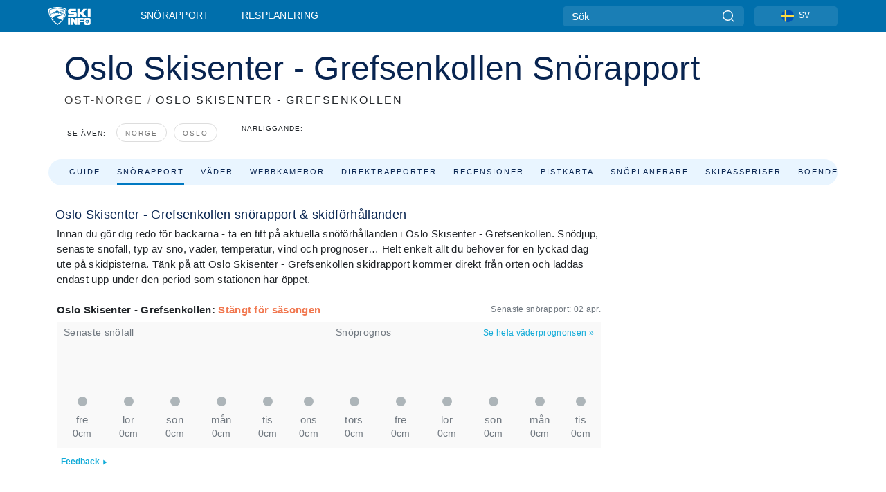

--- FILE ---
content_type: text/html; charset=utf-8
request_url: https://www.skiinfo.se/ost-norge/oslo-skisenter-grefsenkollen/snorapport
body_size: 84135
content:
<!DOCTYPE html><html lang="sv-SE"><head><meta charSet="utf-8"/><title>Skid och snörapport för Oslo Skisenter - Grefsenkollen med snödjup, snöforhollande, öppna pister och öppettider</title><meta name="viewport" content="initial-scale=1.0, width=device-width"/><meta name="description" content="Snörapport för Oslo Skisenter - Grefsenkollen, . Uppdateras dagligt med snödjup, snöfall, nysnö"/><link rel="canonical" href="https://www.skiinfo.se/ost-norge/oslo-skisenter-grefsenkollen/snorapport"/><meta name="smartbanner:title" content="OnTheSnow Ski &amp; Snow Report"/><meta name="smartbanner:author" content="Ski &amp; Snow Conditions"/><meta name="smartbanner:hide-path" content="/"/><meta name="smartbanner:icon-apple" content="https://images.onthesnow.com/images/apple-touch-icon.png"/><meta name="smartbanner:icon-google" content="https://images.onthesnow.com/images/apple-touch-icon.png"/><meta name="smartbanner:button" content="ÖPPEN"/><meta name="smartbanner:button-url-apple" content="https://apps.apple.com/us/app/onthesnow-ski-snow-report/id300412347"/><meta name="smartbanner:button-url-google" content="https://play.google.com/store/apps/details?id=com.skireport"/><meta name="smartbanner:enabled-platforms" content="android,ios"/><meta name="smartbanner:close-label" content="Close"/><meta property="og:url" content="https://www.skiinfo.se/ost-norge/oslo-skisenter-grefsenkollen/snorapport"/><meta property="og:type" content="website"/><meta property="og:title" content="Skid och snörapport för Oslo Skisenter - Grefsenkollen med snödjup, snöforhollande, öppna pister och öppettider"/><meta property="og:locale" content="sv-SE"/><meta property="og:description" content="Snörapport för Oslo Skisenter - Grefsenkollen, . Uppdateras dagligt med snödjup, snöfall, nysnö"/><meta property="og:image" content="https://cdn.bfldr.com/WIENNW6Q/as/ftckgmmxjck788w42rkrwgh8/Oslo_Skisenter_-_Grefsenkollen?auto=webp&amp;format=png"/><meta name="twitter:card" content="summary_large_image"/><meta property="twitter:url" content="https://www.skiinfo.se/ost-norge/oslo-skisenter-grefsenkollen/snorapport"/><meta name="twitter:site" content="@onthesnow"/><meta name="twitter:title" content="Skid och snörapport för Oslo Skisenter - Grefsenkollen med snödjup, snöforhollande, öppna pister och öppettider"/><meta name="twitter:description" content="Snörapport för Oslo Skisenter - Grefsenkollen, . Uppdateras dagligt med snödjup, snöfall, nysnö"/><meta name="twitter:image" content="https://cdn.bfldr.com/WIENNW6Q/as/ftckgmmxjck788w42rkrwgh8/Oslo_Skisenter_-_Grefsenkollen?auto=webp&amp;format=png"/><link rel="manifest" href="/manifest.json"/><meta name="next-head-count" content="28"/><link rel="apple-touch-icon" sizes="180x180" href="/apple-touch-icon.png"/><link rel="icon" type="image/png" sizes="32x32" href="/favicon-32x32.png"/><link rel="icon" type="image/png" sizes="16x16" href="/favicon-16x16.png"/><link rel="mask-icon" href="/safari-pinned-tab.svg" color="#5bbad5"/><meta name="msapplication-TileColor" content="#2d89ef"/><meta name="theme-color" content="#ffffff"/><link rel="preconnect" href="https://fonts.googleapis.com"/><link rel="preconnect" href="https://fonts.gstatic.com" crossorigin="anonymous"/><link rel="preload" as="style" href="https://fonts.googleapis.com/css2?family=Roboto:wght@100;300;400;500;600;700;900&amp;family=Poppins:wght@100;300;400;500;600;700;900&amp;display=swap"/><link rel="stylesheet" href="https://fonts.googleapis.com/css2?family=Roboto:wght@100;300;400;500;600;700;900&amp;family=Poppins:wght@100;300;400;500;600;700;900&amp;display=swap" media="print"/><noscript><link rel="stylesheet" href="https://fonts.googleapis.com/css2?family=Roboto:wght@100;300;400;500;600;700;900&amp;family=Poppins:wght@100;300;400;500;600;700;900&amp;display=swap"/></noscript><link href="https://fonts.googleapis.com/css2?family=Poppins:ital,wght@0,300;0,400;0,500;0,600;0,700;0,800;1,300;1,400;1,500;1,600;1,700;1,800&amp;display=swap" rel="stylesheet"/><script type="text/plain" async="" class="optanon-category-C0004">(function(w,d,s,l,i){w[l]=w[l]||[];w[l].push({'gtm.start':
          new Date().getTime(),event:'gtm.js'});var f=d.getElementsByTagName(s)[0],
          j=d.createElement(s),dl=l!='dataLayer'?'&l='+l:'';j.async=true;j.src=
          'https://www.googletagmanager.com/gtm.js?id='+i+dl;f.parentNode.insertBefore(j,f);
          })(window,document,'script','dataLayer','GTM-5SCH5W8');</script><meta name="google-site-verification" content="xl1i2-dmbSSbf9QcrH_CPJD-rNGTfsgID4aZRSyJR_Q"/><style>
                    #onetrust-consent-sdk { display: none }
                    </style><script type="text/javascript">
          window.OptanonWrapper = function() {
            console.log("OptanonWrapper fired", OneTrust.IsAlertBoxClosed());
            window.isOneTrustScriptLoaded = true;

            if (window.parseOTCookie) {
              parseOTCookie(true);
            }
          }</script><script type="text/javascript" src="//ajax.googleapis.com/ajax/libs/jquery/3.6.1/jquery.min.js"></script><script type="text/javascript" src="//min.skiinfo.se/c/assets/pigeon.js?v1"></script><script type="text/javascript">var Pigeon = new PigeonClass({
                    subdomain: 'min.skiinfo.se',
                    fingerprint: true,
                    idp: false // true if subdomain does not share the same primary domain this script is installed on
                   });
                
                Pigeon.oneTrust('enable', { ignoreCookieCategories:['C0001','C0003'] } );
                   
                Pigeon.paywall({
                    // redirect: true || 'modal' Setting true or false tells Pigeon whether to redirect to 
                    // preset promotional page or not. Setting 'modal' tells the page to popup the
                    // standard promotional dialog.
                    redirect:false, 
                    free:false, // default: false. Setting true overrides the Pigeon Cloud presets, allowing this page to be free.
                    success:function(response){
                    // do stuff here with response
                    // See Pigeon Response Reference in documentation for available variables.
                    }
                });
                
                
                </script><script defer="" type="text/javascript">Pigeon.paywallPromise.done(function(response){
                // Is user logged in and enabled
                if( response.user_status ){
                    window.pigeonProps = {
                       trKey: 'nav.footer.accountSettings',
                       href: 'https://min.skiinfo.se/user/',
                       fallback: 'Account Settings'
                    }
                } else {
                    window.pigeonProps = {
                       trKey: 'nav.footer.rejectConsent',
                       href: 'https://www.skiinfo.se/news/dataskyddspolicy/',
                       fallback: 'Reject Consent'
                    }
                }
                if(window.updatePigeonProps) {
                    window.updatePigeonProps();
                }
            });</script><script src="https://cdn.cookielaw.org/scripttemplates/otSDKStub.js" type="text/javascript" charSet="UTF-8" data-domain-script="e1f467dd-c9f4-4be2-b0d3-4cabad618ce2"></script><link rel="stylesheet" href="/smartbanner/smartbanner.min.css"/><script defer="" src="/smartbanner/smartbanner.min.js"></script><link rel="preload" href="https://nextjs.onthesnow.com/_next/static/css/aa0e96e459c5c095.css" as="style"/><link rel="stylesheet" href="https://nextjs.onthesnow.com/_next/static/css/aa0e96e459c5c095.css" data-n-g=""/><link rel="preload" href="https://nextjs.onthesnow.com/_next/static/css/4de4e3fbe9b82a94.css" as="style"/><link rel="stylesheet" href="https://nextjs.onthesnow.com/_next/static/css/4de4e3fbe9b82a94.css" data-n-p=""/><link rel="preload" href="https://nextjs.onthesnow.com/_next/static/css/d6715af7501c8f60.css" as="style"/><link rel="stylesheet" href="https://nextjs.onthesnow.com/_next/static/css/d6715af7501c8f60.css" data-n-p=""/><link rel="preload" href="https://nextjs.onthesnow.com/_next/static/css/ec8ccfa30272f3fd.css" as="style"/><link rel="stylesheet" href="https://nextjs.onthesnow.com/_next/static/css/ec8ccfa30272f3fd.css" data-n-p=""/><link rel="preload" href="https://nextjs.onthesnow.com/_next/static/css/401ce5040bc609ee.css" as="style"/><link rel="stylesheet" href="https://nextjs.onthesnow.com/_next/static/css/401ce5040bc609ee.css" data-n-p=""/><link rel="preload" href="https://nextjs.onthesnow.com/_next/static/css/56a9a8783b6ce40a.css" as="style"/><link rel="stylesheet" href="https://nextjs.onthesnow.com/_next/static/css/56a9a8783b6ce40a.css"/><noscript data-n-css=""></noscript><script defer="" nomodule="" src="https://nextjs.onthesnow.com/_next/static/chunks/polyfills-c67a75d1b6f99dc8.js"></script><script defer="" src="https://nextjs.onthesnow.com/_next/static/chunks/5953.41bbe2dd86498f39.js"></script><script defer="" src="https://nextjs.onthesnow.com/_next/static/chunks/2220.d81ed58aed146073.js"></script><script src="https://nextjs.onthesnow.com/_next/static/chunks/webpack-e1a5ba603c2d7906.js" defer=""></script><script src="https://nextjs.onthesnow.com/_next/static/chunks/framework-c785d58f95541f19.js" defer=""></script><script src="https://nextjs.onthesnow.com/_next/static/chunks/main-35ccc97ee3abffe0.js" defer=""></script><script src="https://nextjs.onthesnow.com/_next/static/chunks/pages/_app-82ade181b81ed0b8.js" defer=""></script><script src="https://nextjs.onthesnow.com/_next/static/chunks/fec483df-025b67593f65e72d.js" defer=""></script><script src="https://nextjs.onthesnow.com/_next/static/chunks/9669-b100a0bcd7abbd2e.js" defer=""></script><script src="https://nextjs.onthesnow.com/_next/static/chunks/9861-1e768c62a1e811b5.js" defer=""></script><script src="https://nextjs.onthesnow.com/_next/static/chunks/4221-2d3eed0b0f8c238c.js" defer=""></script><script src="https://nextjs.onthesnow.com/_next/static/chunks/2050-63886329d538a06f.js" defer=""></script><script src="https://nextjs.onthesnow.com/_next/static/chunks/1605-9dcf4a4be1483119.js" defer=""></script><script src="https://nextjs.onthesnow.com/_next/static/chunks/8033-bdfbe0588b213143.js" defer=""></script><script src="https://nextjs.onthesnow.com/_next/static/chunks/1036-d3fc8e39a0906a4d.js" defer=""></script><script src="https://nextjs.onthesnow.com/_next/static/chunks/9121-5e55d722588176f0.js" defer=""></script><script src="https://nextjs.onthesnow.com/_next/static/chunks/1983-fce0c623d0993a71.js" defer=""></script><script src="https://nextjs.onthesnow.com/_next/static/chunks/2974-570e456ff5fece53.js" defer=""></script><script src="https://nextjs.onthesnow.com/_next/static/chunks/1994-e496443910856d54.js" defer=""></script><script src="https://nextjs.onthesnow.com/_next/static/chunks/7796-e38cda8f07e00c24.js" defer=""></script><script src="https://nextjs.onthesnow.com/_next/static/chunks/1-4cf52f3bf0872ab3.js" defer=""></script><script src="https://nextjs.onthesnow.com/_next/static/chunks/2797-0ccd6666e06d2eae.js" defer=""></script><script src="https://nextjs.onthesnow.com/_next/static/chunks/536-6ae1a483c4cd5325.js" defer=""></script><script src="https://nextjs.onthesnow.com/_next/static/chunks/3066-a9594de9e2ceacde.js" defer=""></script><script src="https://nextjs.onthesnow.com/_next/static/chunks/7563-a397b46d9d83b1e5.js" defer=""></script><script src="https://nextjs.onthesnow.com/_next/static/chunks/pages/%5Bregion%5D/%5Bresort%5D/snorapport-f05d4741951bd690.js" defer=""></script><script src="https://nextjs.onthesnow.com/_next/static/2.8.17_sv-SE/_buildManifest.js" defer=""></script><script src="https://nextjs.onthesnow.com/_next/static/2.8.17_sv-SE/_ssgManifest.js" defer=""></script></head><body><div id="__next"><noscript><iframe title="Google Tag Manager" src="https://www.googletagmanager.com/ns.html?id=GTM-5SCH5W8" height="0" width="0" style="display:none;visibility:hidden"></iframe></noscript><div id="GPTScripts"></div><noscript><img height="1" width="1" alt="facebook-pixel" class="optanon-category-C0004" style="display:none" src="https://www.facebook.com/tr?id=419774891779343&amp;ev=PageView&amp;noscript=1"/></noscript><div id="FPC-with-scripts"></div><noscript><img style="position:absolute" alt="" src="https://pubads.g.doubleclick.net/activity;dc_iu=/7730/DFPAudiencePixel;ord=1;dc_seg=7264807841?" width="1" height="1"/></noscript><nav class="styles_box___Anpz"><div class="container-xl p-0"><div><div class="styles_logo__SQxSo"><a tabindex="-1" href="/"><svg viewBox="0 0 240 102" fill="none" xmlns="http://www.w3.org/2000/svg"><path d="M102.491 12.257C93.605 6.504 73.678.17 51.498 0 29.322.17 9.396 6.504.506 12.257.19 12.466-7.634 64.974 51.498 102c59.137-37.026 51.315-89.534 50.993-89.743zM51.498 95.839C-2.108 62.676 4.987 15.647 5.275 15.466c8.057-5.159 26.122-10.828 46.223-10.98 20.103.152 38.17 5.821 46.232 10.98.284.18 7.381 47.21-46.232 80.373z" fill="#fff"></path><path d="M95.565 17.875C87.878 13.24 70.659 8.135 51.496 8c-19.16.134-36.378 5.24-44.058 9.875-.136.083-1.82 10.26 2.478 24.125.379-.2 14.336-7.552 21.544-11.417 7.53-4.04 17.358-11.62 17.8-11.646.689-.055 3.613 4.09 14.262 9.794 9.742 5.223 17.17 8.15 29.925 12.053 3.836-13.24 2.248-22.829 2.118-22.909zm-11.248-1.893l1.181 3.463 3.508-1.154-1.136 2.246-3.51 1.16-1.179-3.466 1.136-2.249zM69.67 19.416l1.194 1.636 1.659-1.17-.228 1.365-1.658 1.174-1.194-1.638.227-1.367zm-2.68 4.249l1.662-1.175-1.192-1.633 1.39.224 1.19 1.633-1.662 1.177-1.389-.226zm4.484 2.52L70.28 24.55l-1.66 1.17.228-1.366 1.66-1.174 1.194 1.638-.228 1.367zm2.212-1.44l-1.39-.223-1.19-1.632 1.663-1.176 1.389.225-1.665 1.174 1.193 1.633zm6.023-7.43l2.283 1.12 1.178 3.452-3.518 1.164-2.286-1.121 3.517-1.16-1.174-3.455zm4.057 11.341l-1.18-3.462-3.509 1.157 1.136-2.25 3.514-1.158 1.178 3.464-1.139 2.25zm1.641 5.395l.502-.941-.951-.493.707-.217.954.493-.502.94-.71.218zm.245-2.625l.956.494.503-.94.22.699-.5.937-.959-.494-.22-.696zm1.519 2.278l-.502.938-.22-.697.503-.94.953.494.222.697-.956-.492zm.944-.484l-.954-.492.505-.942.707-.217-.502.942.954.494-.71.215zm-.912-9.348l1.175 3.455-2.285-1.12-1.178-3.457 3.519-1.16 2.287 1.123-3.518 1.16z" fill="#fff"></path><path d="M84.931 42.607s-10.153-4.69-18.103-6.586c-2.128-.507 18.47 8.436 2.874 13.506-12.287 3.996-40.062 5.897 5.4 23.473C84.922 62.421 90.212 51.65 93 42.451c-1.67-.624-5.736-2.052-14.026-4.534-3.239-.966 5.37 3.723 5.957 4.69z" fill="#fff"></path><path d="M56.27 47.143c34.427-3.23 1.611-14.096 1.611-14.096l-.367 6.755s-5.93-7.49-7.103-8.664c-1.174-1.174-4.542 5.582-5.421 4.259-.879-1.32-4.76-1.984-7.692-.66-2.93 1.321-8.13 5.067-9.23 5.286-2.906.584 10.336-9.803 6.082-7.71-6.514 3.207-17.283 7.943-23.15 11.46 3.195 9.521 9.159 20.56 20.074 31.227-7.313-11.242-8.278-24.717 25.196-27.857zM230.613 62.603c-9.504 0-19.656.022-19.656.022s-4.722-.094-6.754 3.064c-2.025 3.143-1.822 6.597-1.822 6.597v19.507s-.04 5.439 2.809 7.769c2.849 2.332 6.178 2.023 6.178 2.023h18.845s9.149.906 9.149-9.852V72.33c-.002 0 .745-9.727-8.749-9.727zm-11.008 7.182l3.228 6.364 6.365-3.205-1.532 4.654-6.366 3.213-3.229-6.367 1.534-4.659zm-11.585 13.42l6.385-3.218-3.217-6.348 4.669 1.532 3.226 6.343-6.386 3.218-4.677-1.527zm14.111 11.217l-3.223-6.362-6.365 3.207 1.528-4.66 6.372-3.21 3.224 6.365-1.536 4.66zm5.203-10.193l3.22 6.345-4.673-1.527-3.223-6.354 6.382-3.213 4.681 1.532-6.387 3.217zM111 45.9h33.335v-5.374h-19.736c-1.504 0-2.81-.047-3.925-.143-1.114-.094-2.085-.261-2.914-.502-.828-.238-1.554-.56-2.176-.967a10.978 10.978 0 01-1.787-1.469c-1.863-1.91-2.797-4.634-2.797-8.172V23.9c0-2.818.232-4.992.699-6.521.467-1.529 1.295-2.77 2.488-3.727 1.189-1.003 2.653-1.694 4.39-2.077 1.734-.383 4.207-.575 7.42-.575h30.849v12.9h-29.761v5.373h17.25c3.211 0 5.646.133 7.304.396 1.658.263 3.081.728 4.274 1.398 1.45.812 2.565 2.042 3.342 3.69.777 1.648 1.165 3.57 1.165 5.768v5.373c0 2.677-.272 4.78-.815 6.307a8.17 8.17 0 01-2.759 3.798c-.673.526-1.373.968-2.099 1.326-.726.358-1.58.645-2.563.86-.985.216-2.111.37-3.381.467a60.28 60.28 0 01-4.467.143H111v-12.9zM164.061 11h16.085v18.918h3.73L198.718 11h18.958l-19.97 23.648 21.525 24.15h-20.513l-14.843-18.416h-3.73v18.417h-16.084V11zM222.894 11h16.085v47.799h-16.085V11zM111 62.994h11.941v38.475H111V62.994zM126.226 62.994h14.94l11.133 18.344V62.994h11.941v38.475h-11.537l-14.538-23.535v23.535h-11.94V62.994h.001zM167.492 62.994h32.361v10.384h-20.42v4.614h20.421v8.48h-20.421v14.997h-11.941V62.994z" fill="#fff"></path></svg></a></div><div class="styles_desktopMenu__lxfmC"><a href="/snorapport">Snörapport</a><a href="/skidort">Resplanering</a></div></div><div><div class="styles_search__UiDjC"><form><input type="search" name="search" placeholder="Sök"/><button type="button" title="Sök"><svg viewBox="0 0 24 24" xmlns="http://www.w3.org/2000/svg"><path d="M10.57 0C4.74 0 0 4.741 0 10.57c0 5.827 4.741 10.568 10.57 10.568 5.827 0 10.568-4.741 10.568-10.569C21.138 4.741 16.397 0 10.57 0zm0 19.187c-4.753 0-8.619-3.866-8.619-8.618 0-4.752 3.866-8.618 8.618-8.618 4.752 0 8.618 3.866 8.618 8.618 0 4.752-3.866 8.618-8.618 8.618z"></path><path d="M23.714 22.334l-5.593-5.593a.975.975 0 10-1.38 1.38l5.593 5.593a.972.972 0 001.38 0 .975.975 0 000-1.38z"></path></svg></button></form></div><div class="styles_langPicker__IbnXq"><div class="styles_langWrapper__Fb8X0"><a class="styles_langButton__7sCTT"><div><img src="/assets/flags/SV.png" alt="SV" width="18" height="18" title="SV"/><span>SV</span></div></a><div class="styles_langDropdown__KCcDf"><a class="lang-select" href="https://www.onthesnow.com"><div><span>US</span></div></a><a class="lang-select" href="https://www.onthesnow.co.uk"><div><span>UK</span></div></a><a class="lang-select" href="https://www.skiinfo.se"><div><span>SV</span></div></a><a class="lang-select" href="https://www.onthesnow.sk"><div><span>SK</span></div></a><a class="lang-select" href="https://www.skiinfo.pl"><div><span>PL</span></div></a><a class="lang-select" href="https://www.skiinfo.de"><div><span>DE</span></div></a><a class="lang-select" href="https://es.skiinfo.com"><div><span>ES</span></div></a><a class="lang-select" href="https://www.skiinfo.it"><div><span>IT</span></div></a><a class="lang-select" href="https://www.skiinfo.no"><div><span>NO</span></div></a><a class="lang-select" href="https://www.skiinfo.dk"><div><span>DA</span></div></a><a class="lang-select" href="https://www.skiinfo.fr"><div><span>FR</span></div></a><a class="lang-select" href="https://www.skiinfo.nl"><div><span>NL</span></div></a><a class="lang-select" href="https://www.onthesnow.cz"><div><span>CZ</span></div></a></div></div></div><div tabindex="-1" role="button" class="styles_searchToggle__L4_lN"><svg viewBox="0 0 24 24" xmlns="http://www.w3.org/2000/svg"><path d="M10.57 0C4.74 0 0 4.741 0 10.57c0 5.827 4.741 10.568 10.57 10.568 5.827 0 10.568-4.741 10.568-10.569C21.138 4.741 16.397 0 10.57 0zm0 19.187c-4.753 0-8.619-3.866-8.619-8.618 0-4.752 3.866-8.618 8.618-8.618 4.752 0 8.618 3.866 8.618 8.618 0 4.752-3.866 8.618-8.618 8.618z"></path><path d="M23.714 22.334l-5.593-5.593a.975.975 0 10-1.38 1.38l5.593 5.593a.972.972 0 001.38 0 .975.975 0 000-1.38z"></path></svg></div><div tabindex="-1" role="button" class="styles_burger__OiHl4"><svg viewBox="0 0 25 20" xmlns="http://www.w3.org/2000/svg"><rect width="25" height="3.333" rx="1.667"></rect><rect y="8.334" width="25" height="3.333" rx="1.667"></rect><rect y="16.666" width="25" height="3.333" rx="1.667"></rect></svg></div></div></div><div class="styles_mobileMenu__EWmNZ"><div class="styles_head__cDv3M"><div class="container"><div tabindex="-1" role="button" class="styles_burger__OiHl4"><svg viewBox="0 0 25 20" xmlns="http://www.w3.org/2000/svg"><rect width="25" height="3.333" rx="1.667"></rect><rect y="8.334" width="25" height="3.333" rx="1.667"></rect><rect y="16.666" width="25" height="3.333" rx="1.667"></rect></svg></div></div></div><div class="styles_links__OPHIm"><a href="/snorapport">Snörapport</a></div></div></nav><div class="SizeMonitor_wrapper__pWZ2x" style="height:0px"><div class="SizeMonitor_inner__ea5ry"><div class="adunit_main__SsoLJ" data-resort="2234" data-resort-name="Oslo Skisenter" data-language="sv-SE" data-country="NO"></div></div></div><div class="adunit_main__SsoLJ adunit_popup__ikrQJ" data-resort="2234" data-resort-name="Oslo Skisenter" data-language="sv-SE" data-country="NO"></div><div class="container-xl content-container"><div class="styles_header__LIzdC"><div class="styles_content__17ubJ"><div class="styles_hero__28E9o"><div><div class="styles_title__nwByn"><h1>Oslo Skisenter - Grefsenkollen Snörapport</h1></div><div class="styles_subtitle__uu40P"><h2><a href="/ost-norge/snorapport">ÖST-NORGE</a> <span class="styles_seperator__rWZRs">/</span> <!-- -->OSLO SKISENTER - GREFSENKOLLEN</h2></div><div class="styles_tagsContainer__wqBiQ"><div class="styles_rows__4zqtZ styles_rowsNonPartner__1TJ40"><div class="styles_row___yPCL"><p>Se även:</p><a class="styles_tag__GOIyD" href="/norge/snorapport">Norge</a><a class="styles_tag__GOIyD" href="/oslo/snorapport">Oslo</a></div><div class="styles_row___yPCL"><p>Närliggande:</p></div></div></div></div></div><div class="styles_links__CG2WY"><div class="Link_linkContainer__j_XC5"><a href="/ost-norge/oslo-skisenter-grefsenkollen/skidort" rel="" class="Link_link__jRQZF Link_redesigned___kOm_">Guide</a></div><div class="Link_linkContainer__j_XC5 Link_active__r16jD"><a href="/ost-norge/oslo-skisenter-grefsenkollen/snorapport" rel="" class="Link_link__jRQZF Link_redesigned___kOm_">Snörapport</a></div><div class="Link_linkContainer__j_XC5"><a href="/ost-norge/oslo-skisenter-grefsenkollen/vader" rel="" class="Link_link__jRQZF Link_redesigned___kOm_">Väder</a></div><div class="Link_linkContainer__j_XC5"><a href="/ost-norge/oslo-skisenter-grefsenkollen/webbkamera" rel="" class="Link_link__jRQZF Link_redesigned___kOm_">Webbkameror</a></div><div class="Link_linkContainer__j_XC5"><a href="/ost-norge/oslo-skisenter-grefsenkollen/snorapport-recensioner" rel="" class="Link_link__jRQZF Link_redesigned___kOm_">Direktrapporter</a></div><div class="Link_linkContainer__j_XC5"><a href="/ost-norge/oslo-skisenter-grefsenkollen/recensioner" rel="" class="Link_link__jRQZF Link_redesigned___kOm_">Recensioner</a></div><div class="Link_linkContainer__j_XC5"><a href="/ost-norge/oslo-skisenter-grefsenkollen/pistkarta" rel="" class="Link_link__jRQZF Link_redesigned___kOm_">Pistkarta</a></div><div class="Link_linkContainer__j_XC5"><a href="/ost-norge/oslo-skisenter-grefsenkollen/snohistorik" rel="" class="Link_link__jRQZF Link_redesigned___kOm_">Snöplanerare</a></div><div class="Link_linkContainer__j_XC5"><a href="/ost-norge/oslo-skisenter-grefsenkollen/liftkort" rel="" class="Link_link__jRQZF Link_redesigned___kOm_">Skipasspriser</a></div></div></div></div><div class="styles_layout__Zkjid layout-container"><style>#nprogress{pointer-events:none}#nprogress .bar{background:#29d;position:fixed;z-index:1600;top: 0;left:0;width:100%;height:3px}#nprogress .peg{display:block;position:absolute;right:0;width:100px;height:100%;box-shadow:0 0 10px #29d,0 0 5px #29d;opacity:1;-webkit-transform:rotate(3deg) translate(0px,-4px);-ms-transform:rotate(3deg) translate(0px,-4px);transform:rotate(3deg) translate(0px,-4px)}#nprogress .spinner{display:block;position:fixed;z-index:1600;top: 15px;right:15px}#nprogress .spinner-icon{width:18px;height:18px;box-sizing:border-box;border:2px solid transparent;border-top-color:#29d;border-left-color:#29d;border-radius:50%;-webkit-animation:nprogress-spinner 400ms linear infinite;animation:nprogress-spinner 400ms linear infinite}.nprogress-custom-parent{overflow:hidden;position:relative}.nprogress-custom-parent #nprogress .bar,.nprogress-custom-parent #nprogress .spinner{position:absolute}@-webkit-keyframes nprogress-spinner{0%{-webkit-transform:rotate(0deg)}100%{-webkit-transform:rotate(360deg)}}@keyframes nprogress-spinner{0%{transform:rotate(0deg)}100%{transform:rotate(360deg)}}</style><div class="styles_main__AIw_d"><article class="styles_box__DnDyN"><div class="styles_box__nvOx2"><h2 class="styles_title__7rSWH">Oslo Skisenter - Grefsenkollen snörapport &amp; skidförhållanden</h2><div class="styles_links__vwiP3"></div></div><div class="styles_box__A8NLW">Innan du gör dig redo för backarna - ta en titt på aktuella snöförhållanden i Oslo Skisenter - Grefsenkollen. Snödjup, senaste snöfall, typ av snö, väder, temperatur, vind och prognoser… Helt enkelt allt du behöver för en lyckad dag ute på skidpisterna. Tänk på att Oslo Skisenter - Grefsenkollen skidrapport kommer direkt från orten och laddas endast upp under den period som stationen har öppet.</div></article><div class="skireport_reportContent__Gmrl5"><div class="styles_box__zxZDC"><span class="h2">Oslo Skisenter - Grefsenkollen<!-- -->: <span class="styles_closed__ppxSW">Stängt för säsongen</span></span><time class="styles_updatedAt__BU4fW">Senaste snörapport:<!-- --> <!-- -->02 apr.</time></div><div class="skireport_innerLayout__K2k6V" style="padding-bottom:8px;margin-bottom:0"><div class="skireport_innerLeft__P9_4o"><article class="styles_box__I34B8"><h3 class="styles_title__9_KDT">Senaste snöfall</h3><div class="styles_chartWrapper__JA7yW"><table class="styles_snowChart__S2PJB"><tbody><tr><td class="styles_cell__jT46b"><span class="styles_col__FLE0O"><span class="styles_bar__Rm7np" style="height:0%"></span><span class="styles_zero__vxuz5"> </span></span></td><td class="styles_cell__jT46b"><span class="styles_col__FLE0O"><span class="styles_bar__Rm7np" style="height:0%"></span><span class="styles_zero__vxuz5"> </span></span></td><td class="styles_cell__jT46b"><span class="styles_col__FLE0O"><span class="styles_bar__Rm7np" style="height:0%"></span><span class="styles_zero__vxuz5"> </span></span></td><td class="styles_cell__jT46b"><span class="styles_col__FLE0O"><span class="styles_bar__Rm7np" style="height:0%"></span><span class="styles_zero__vxuz5"> </span></span></td><td class="styles_cell__jT46b"><span class="styles_col__FLE0O"><span class="styles_bar__Rm7np" style="height:0%"></span><span class="styles_zero__vxuz5"> </span></span></td><td class="styles_cell__jT46b"><span class="styles_col__FLE0O"><span class="styles_bar__Rm7np" style="height:0%"></span><span class="styles_zero__vxuz5"> </span></span></td></tr><tr><th scope="col" class="styles_cell__jT46b"><time dateTime="2025-03-28"><span class="styles_day__eR05L">fre</span></time></th><th scope="col" class="styles_cell__jT46b"><time dateTime="2025-03-29"><span class="styles_day__eR05L">lör</span></time></th><th scope="col" class="styles_cell__jT46b"><time dateTime="2025-03-30"><span class="styles_day__eR05L">sön</span></time></th><th scope="col" class="styles_cell__jT46b"><time dateTime="2025-03-31"><span class="styles_day__eR05L">mån</span></time></th><th scope="col" class="styles_cell__jT46b"><time dateTime="2025-04-01"><span class="styles_day__eR05L">tis</span></time></th><th scope="col" class="styles_cell__jT46b"><time dateTime="2025-04-02"><span class="styles_day__eR05L">ons</span></time></th></tr><tr><td class="styles_cell__jT46b"><span class="styles_snow__5Bl0_">0cm</span></td><td class="styles_cell__jT46b"><span class="styles_snow__5Bl0_">0cm</span></td><td class="styles_cell__jT46b"><span class="styles_snow__5Bl0_">0cm</span></td><td class="styles_cell__jT46b"><span class="styles_snow__5Bl0_">0cm</span></td><td class="styles_cell__jT46b"><span class="styles_snow__5Bl0_">0cm</span></td><td class="styles_cell__jT46b"><span class="styles_snow__5Bl0_">0cm</span></td></tr></tbody></table></div></article></div><div class="skireport_innerLeft__P9_4o"><article class="styles_box__I34B8"><h3 class="styles_title__9_KDT">Snöprognos</h3><div class="styles_topRight__0ESJo"><a data-click-id="resort-report-weather" class="styles_link__PDJg9" href="/ost-norge/oslo-skisenter-grefsenkollen/vader">Se hela väderprognonsen<!-- --> <!-- -->»</a></div><div class="styles_chartWrapper__JA7yW"><table class="styles_snowChart__S2PJB"><tbody><tr><td class="styles_cell__jT46b"><span class="styles_col__FLE0O"><span class="styles_bar__Rm7np" style="height:0%"></span><span class="styles_zero__vxuz5"> </span></span></td><td class="styles_cell__jT46b"><span class="styles_col__FLE0O"><span class="styles_bar__Rm7np" style="height:0%"></span><span class="styles_zero__vxuz5"> </span></span></td><td class="styles_cell__jT46b"><span class="styles_col__FLE0O"><span class="styles_bar__Rm7np" style="height:0%"></span><span class="styles_zero__vxuz5"> </span></span></td><td class="styles_cell__jT46b"><span class="styles_col__FLE0O"><span class="styles_bar__Rm7np" style="height:0%"></span><span class="styles_zero__vxuz5"> </span></span></td><td class="styles_cell__jT46b"><span class="styles_col__FLE0O"><span class="styles_bar__Rm7np" style="height:0%"></span><span class="styles_zero__vxuz5"> </span></span></td><td class="styles_cell__jT46b"><span class="styles_col__FLE0O"><span class="styles_bar__Rm7np" style="height:0%"></span><span class="styles_zero__vxuz5"> </span></span></td></tr><tr><th scope="col" class="styles_cell__jT46b"><time dateTime="2026-01-22"><span class="styles_day__eR05L">tors</span></time></th><th scope="col" class="styles_cell__jT46b"><time dateTime="2026-01-23"><span class="styles_day__eR05L">fre</span></time></th><th scope="col" class="styles_cell__jT46b"><time dateTime="2026-01-24"><span class="styles_day__eR05L">lör</span></time></th><th scope="col" class="styles_cell__jT46b"><time dateTime="2026-01-25"><span class="styles_day__eR05L">sön</span></time></th><th scope="col" class="styles_cell__jT46b"><time dateTime="2026-01-26"><span class="styles_day__eR05L">mån</span></time></th><th scope="col" class="styles_cell__jT46b"><time dateTime="2026-01-27"><span class="styles_day__eR05L">tis</span></time></th></tr><tr><td class="styles_cell__jT46b"><span class="styles_snow__5Bl0_">0cm</span></td><td class="styles_cell__jT46b"><span class="styles_snow__5Bl0_">0cm</span></td><td class="styles_cell__jT46b"><span class="styles_snow__5Bl0_">0cm</span></td><td class="styles_cell__jT46b"><span class="styles_snow__5Bl0_">0cm</span></td><td class="styles_cell__jT46b"><span class="styles_snow__5Bl0_">0cm</span></td><td class="styles_cell__jT46b"><span class="styles_snow__5Bl0_">0cm</span></td></tr></tbody></table></div></article></div></div><button type="button" class="skireport_fhBtnPopup__vUhEj">Feedback<svg viewBox="0 0 6 8" xmlns="http://www.w3.org/2000/svg"><path d="M5.295 4L.272 7.464V.536L5.295 4z"></path></svg></button></div><div data-adunit="fpv" class="adunit_adMonitorWrapper__AI91I adunit_inactive__r0ZT6 adunit_production__XqkCy"><div class="SizeMonitor_wrapper__pWZ2x" style="height:0px"><div class="SizeMonitor_inner__ea5ry"><div class="adunit_adMonitor__4H_ZB adunit_inactive__r0ZT6 adunit_production__XqkCy" title="Debug: Advertisement is ignored here"></div></div></div></div><div class="skireport_innerLayout__K2k6V"><div class="skireport_innerLeft__P9_4o"></div><div class="skireport_innerLeft__P9_4o"><article class="styles_box__DnDyN"><div class="styles_box__nvOx2"><h3 class="styles_title__7rSWH"> Webbkamera</h3><div class="styles_links__vwiP3"><a data-click-id="resort-report-skicams" class="styles_link__PDJg9" href="/ost-norge/oslo-skisenter-grefsenkollen/webbkamera">Alla webbkameror<!-- --> <!-- -->»</a></div></div><div class="styles_box__A8NLW"><div>Oslo Skimore - live stream</div><div class="skireport_camDate__RQGYG">för 2 år sedan</div></div></article></div></div><div data-adunit="Mid" class="adunit_adMonitorWrapper__AI91I adunit_inactive__r0ZT6 adunit_production__XqkCy"><div class="SizeMonitor_wrapper__pWZ2x" style="height:0px"><div class="SizeMonitor_inner__ea5ry"><div class="adunit_adMonitor__4H_ZB adunit_inactive__r0ZT6 adunit_production__XqkCy" title="Debug: Advertisement is ignored here"></div></div></div></div><div id="wisepops-embed"></div><article class="styles_box__DnDyN styles_container__MlgNf"><h3 class="styles_heading__9yjQG">Planera din resa</h3><div class="styles_tripControlBlock__fEZOi"></div><form class="styles_wrapper__hfv6n"><div class="styles_form__joJUn"><div><div class="styles_dateInput__nuji2 styles_taWidgetDateInput__8OITD"><label for="fromDate">Checka in</label><div class="styles_flex__fpLSw flatpickr"><input id="fromDate" type="text"/><button type="button"><svg width="24" height="24" fill="none" xmlns="http://www.w3.org/2000/svg"><path d="M2 12c0-3.771 0-5.657 1.172-6.828C4.343 4 6.229 4 10 4h4c3.771 0 5.657 0 6.828 1.172C22 6.343 22 8.229 22 12v2c0 3.771 0 5.657-1.172 6.828C19.657 22 17.771 22 14 22h-4c-3.771 0-5.657 0-6.828-1.172C2 19.657 2 17.771 2 14v-2z" stroke="#082450" stroke-width="1.5"></path><path d="M7 4V2.5M17 4V2.5M2.5 9h19" stroke="#082450" stroke-width="1.5" stroke-linecap="round"></path><path d="M18 17a1 1 0 11-2 0 1 1 0 012 0zm0-4a1 1 0 11-2 0 1 1 0 012 0zm-5 4a1 1 0 11-2 0 1 1 0 012 0zm0-4a1 1 0 11-2 0 1 1 0 012 0zm-5 4a1 1 0 11-2 0 1 1 0 012 0zm0-4a1 1 0 11-2 0 1 1 0 012 0z" fill="#082450"></path></svg></button></div></div><div class="styles_dateInput__nuji2"><label for="toDate">Checka ut</label><div class="styles_flex__fpLSw"><input id="toDate" type="text"/><button type="button"><svg width="24" height="24" fill="none" xmlns="http://www.w3.org/2000/svg"><path d="M2 12c0-3.771 0-5.657 1.172-6.828C4.343 4 6.229 4 10 4h4c3.771 0 5.657 0 6.828 1.172C22 6.343 22 8.229 22 12v2c0 3.771 0 5.657-1.172 6.828C19.657 22 17.771 22 14 22h-4c-3.771 0-5.657 0-6.828-1.172C2 19.657 2 17.771 2 14v-2z" stroke="#082450" stroke-width="1.5"></path><path d="M7 4V2.5M17 4V2.5M2.5 9h19" stroke="#082450" stroke-width="1.5" stroke-linecap="round"></path><path d="M18 17a1 1 0 11-2 0 1 1 0 012 0zm0-4a1 1 0 11-2 0 1 1 0 012 0zm-5 4a1 1 0 11-2 0 1 1 0 012 0zm0-4a1 1 0 11-2 0 1 1 0 012 0zm-5 4a1 1 0 11-2 0 1 1 0 012 0zm0-4a1 1 0 11-2 0 1 1 0 012 0z" fill="#082450"></path></svg></button></div></div></div><div><div class="styles_button__bsgBk"><button class="styles_box__or16V">Sök</button></div></div></div></form></article><section id="styles_nearbyResorts__p6IWo"><h3 class="styles_section_header__f39FI">Närliggande:</h3><button type="button" class="styles_swiperNavButton__lUV78 styles_swiperButtonPrev__nH_6g"><svg width="43" height="43" fill="none" xmlns="http://www.w3.org/2000/svg"><path d="M42.838 21.451C42.838 9.788 33.296.246 21.633.246 9.97.246.428 9.788.428 21.451c0 11.663 9.542 21.205 21.205 21.205 11.663 0 21.205-9.542 21.205-21.205zm-20.75 7.119c-.304-.303-.455-.606-.455-1.06 0-.455.151-.758.454-1.06l3.484-3.484H12.545c-.909 0-1.515-.606-1.515-1.515 0-.909.606-1.515 1.515-1.515h13.026l-3.484-3.483c-.606-.606-.606-1.515 0-2.12.606-.607 1.515-.607 2.12 0l6.06 6.058c.15.151.302.303.302.454.152.303.152.758 0 1.212-.151.151-.151.303-.303.454l-6.058 6.059c-.606.606-1.515.606-2.12 0z" fill="#fff"></path></svg></button><button type="button" class="styles_swiperNavButton__lUV78 styles_swiperButtonNext__2COkL"><svg width="43" height="43" fill="none" xmlns="http://www.w3.org/2000/svg"><path d="M42.838 21.451C42.838 9.788 33.296.246 21.633.246 9.97.246.428 9.788.428 21.451c0 11.663 9.542 21.205 21.205 21.205 11.663 0 21.205-9.542 21.205-21.205zm-20.75 7.119c-.304-.303-.455-.606-.455-1.06 0-.455.151-.758.454-1.06l3.484-3.484H12.545c-.909 0-1.515-.606-1.515-1.515 0-.909.606-1.515 1.515-1.515h13.026l-3.484-3.483c-.606-.606-.606-1.515 0-2.12.606-.607 1.515-.607 2.12 0l6.06 6.058c.15.151.302.303.302.454.152.303.152.758 0 1.212-.151.151-.151.303-.303.454l-6.058 6.059c-.606.606-1.515.606-2.12 0z" fill="#fff"></path></svg></button><div class="swiper styles_swiper__C5_5o"><div class="swiper-wrapper"><div class="swiper-slide styles_height_auto__Y4Qdo"><a href="/ost-norge/tryvann/skidort"><div class="column"><div class="styles_row__0DH3M"><img src="https://cdn.bfldr.com/WIENNW6Q/as/2pn3bxvc383c4j72wsj6csz/Tryvann?auto=webp&amp;width=1024" loading="lazy" class="styles_image__CX8WP" style="width:100%;height:auto"/></div><div class="styles_row__0DH3M styles_text_container__nNcQ2"><div class="styles_resort_name__jyMT_">Tryvann</div><div><button class="styles_link__KxDbk" type="button">VIEW</button></div></div></div></a></div><div class="swiper-slide styles_height_auto__Y4Qdo"><a href="/ost-norge/varingskollen/skidort"><div class="column"><div class="styles_row__0DH3M"><img src="https://cdn.bfldr.com/WIENNW6Q/as/c6k76mbstrmscjk8jw6h55/Varingskollen_Alpinsenter?auto=webp&amp;width=1024" loading="lazy" class="styles_image__CX8WP" style="width:100%;height:auto"/></div><div class="styles_row__0DH3M styles_text_container__nNcQ2"><div class="styles_resort_name__jyMT_">Varingskollen</div><div><button class="styles_link__KxDbk" type="button">VIEW</button></div></div></div></a></div><div class="swiper-slide styles_height_auto__Y4Qdo"><a href="/ost-norge/kirkerudbakken/skidort"><div class="column"><div class="styles_row__0DH3M"><img src="https://cdn.bfldr.com/WIENNW6Q/as/9mfrk9p9xqbbwxb3p6943h5/Kirkerudbakken_Skisenter?auto=webp&amp;width=1024" alt="Kongsberg Skiheiser" loading="lazy" class="styles_image__CX8WP" style="width:100%;height:auto"/></div><div class="styles_row__0DH3M styles_text_container__nNcQ2"><div class="styles_resort_name__jyMT_">Kirkerudbakken</div><div><button class="styles_link__KxDbk" type="button">VIEW</button></div></div></div></a></div><div class="swiper-slide styles_height_auto__Y4Qdo"><a href="/ost-norge/drammen/skidort"><div class="column"><div class="styles_row__0DH3M"><img src="https://cdn.bfldr.com/WIENNW6Q/as/3krbfpcbc5kwgbkn5spz5tn4/Drammen_Skisenter_AS?auto=webp&amp;width=1024" alt="Drammen" loading="lazy" class="styles_image__CX8WP" style="width:100%;height:auto"/></div><div class="styles_row__0DH3M styles_text_container__nNcQ2"><div class="styles_resort_name__jyMT_">Drammen</div><div><button class="styles_link__KxDbk" type="button">VIEW</button></div></div></div></a></div><div class="swiper-slide styles_height_auto__Y4Qdo"><a href="/ost-norge/hurdal/skidort"><div class="column"><div class="styles_row__0DH3M"><img src="https://cdn.bfldr.com/WIENNW6Q/as/5gnn7zvgn3px3x6767rw5g25/Hurdal_Skisenter?auto=webp&amp;width=1024" alt="Hurdal" loading="lazy" class="styles_image__CX8WP" style="width:100%;height:auto"/></div><div class="styles_row__0DH3M styles_text_container__nNcQ2"><div class="styles_resort_name__jyMT_">Hurdal</div><div><button class="styles_link__KxDbk" type="button">VIEW</button></div></div></div></a></div><div class="swiper-slide styles_height_auto__Y4Qdo"><a href="/ost-norge/norefjell/skidort"><div class="column"><div class="styles_row__0DH3M"><img src="https://cdn.bfldr.com/WIENNW6Q/as/95gtfkrkqfpwfpzwnrp64t/Norefjell?auto=webp&amp;width=1024" loading="lazy" class="styles_image__CX8WP" style="width:100%;height:auto"/></div><div class="styles_row__0DH3M styles_text_container__nNcQ2"><div class="styles_resort_name__jyMT_">Norefjell</div><div><button class="styles_link__KxDbk" type="button">VIEW</button></div></div></div></a></div><div class="swiper-slide styles_height_auto__Y4Qdo"><a href="/ost-norge/kongsberg-skiheiser/skidort"><div class="column"><div class="styles_row__0DH3M"><img src="https://cdn.bfldr.com/WIENNW6Q/as/gfvttzjkh4k3s445nhqwsf6/Kongsberg_Skisenter?auto=webp&amp;width=1024" loading="lazy" class="styles_image__CX8WP" style="width:100%;height:auto"/></div><div class="styles_row__0DH3M styles_text_container__nNcQ2"><div class="styles_resort_name__jyMT_">Kongsberg Skisenter</div><div><button class="styles_link__KxDbk" type="button">VIEW</button></div></div></div></a></div><div class="swiper-slide styles_height_auto__Y4Qdo"><a href="/varmland/valfjallet-skicenter/skidort"><div class="column"><div class="styles_row__0DH3M"><img src="https://img1.onthesnow.com/image/xl/96/96720.jpg" alt="Valfjället skidort foto" loading="lazy" class="styles_image__CX8WP" style="width:100%;height:auto"/></div><div class="styles_row__0DH3M styles_text_container__nNcQ2"><div class="styles_resort_name__jyMT_">Valfjället Skicenter</div><div><button class="styles_link__KxDbk" type="button">VIEW</button></div></div></div></a></div><div class="swiper-slide styles_height_auto__Y4Qdo"><a href="/ost-norge/hogevarde-fjellpark/skidort"><div class="column"><div class="styles_row__0DH3M"><img src="https://cdn.bfldr.com/WIENNW6Q/as/gb93n9k9nnqrjt5gtmsx88x/Hgevarde_Fjellpark?auto=webp&amp;width=1024" loading="lazy" class="styles_image__CX8WP" style="width:100%;height:auto"/></div><div class="styles_row__0DH3M styles_text_container__nNcQ2"><div class="styles_resort_name__jyMT_">Høgevarde Fjellpark</div><div><button class="styles_link__KxDbk" type="button">VIEW</button></div></div></div></a></div></div></div></section></div><aside class="styles_side__iviI4"><div class="adunit_nonSticky__Ox_d0"><div class="adunit_main__SsoLJ adunit_sky__8SqWp" data-resort="2234" data-resort-name="Oslo Skisenter" data-language="sv-SE" data-country="NO"></div></div></aside><script type="application/ld+json">{"@context":"https://schema.org","@type":"SkiResort","name":"Oslo Skisenter - Grefsenkollen","address":{"@type":"PostalAddress","addressCountry":"Norge","addressRegion":null,"addressLocality":"Öst-Norge"},"url":"https://www.skiinfo.se/ost-norge/oslo-skisenter-grefsenkollen/snorapport","image":"https://cdn.bfldr.com/WIENNW6Q/as/ftckgmmxjck788w42rkrwgh8/Oslo_Skisenter_-_Grefsenkollen?auto=webp&format=png","review":[],"openingHours":["Mo 17:00-21:00","Tu 17:00-21:00","Wd 17:00-21:00","Th 17:00-21:00","Fr 17:00-21:00","Sa 10:00-17:00","Su 10:00-17:00"]}</script><script type="application/ld+json">{"@context":"https://schema.org","@type":"SkiResort","name":"Oslo Skisenter - Grefsenkollen","additionalProperty":[{"@type":"PropertyValue","name":"Resort status","value":"Closed"},{"@type":"PropertyValue","name":"Last snow report update","value":"2025-04-02"},{"@type":"PropertyValue","name":"Last snowfall amount","value":0,"unitText":"centimeters"},{"@type":"PropertyValue","name":"Last snowfall date","value":"2025-04-02"},{"@type":"PropertyValue","name":"Projected season opening date","value":"2025-12-06"},{"@type":"PropertyValue","name":"Projected season closing date","value":"2026-03-22"}],"address":{"@type":"PostalAddress","addressLocality":"Öst-Norge","addressCountry":"NO"}}</script><script type="application/ld+json">{"@context":"https://schema.org","@type":"BreadcrumbList","itemListElement":[{"@type":"ListItem","position":1,"item":{"@id":"/ost-norge/snorapport","name":"Öst-Norge"}},{"@type":"ListItem","position":2,"item":{"@id":"/ost-norge/oslo-skisenter-grefsenkollen/snorapport","name":"Oslo Skisenter - Grefsenkollen"}}]}</script></div></div><div class="styles_box__bvCpu"><div></div></div><div class="styles_box__2i0a8"><div class="styles_top__MG_k5"><div class="styles_mountains__OaWyo"><svg width="220" height="89" fill="none" xmlns="http://www.w3.org/2000/svg" class="styles_m2__dopkI"><path d="M129.5 0l48 48L220 88.5H0l53-53L73.5 56l56-56z" fill="#292929"></path></svg><svg width="287" height="207" fill="none" xmlns="http://www.w3.org/2000/svg" class="styles_m1__6g7E_"><path d="M329.176 43.5L286.1 77l-95.795-18L0 207h704v-40.5L489.907 0l-84.223 43.5h-76.508z" fill="#191919"></path></svg><svg width="108" height="89" fill="none" xmlns="http://www.w3.org/2000/svg" class="styles_m3__R9l7C"><path d="M-22 0l-48 48v40.5h177.5l-53-53L34 56-22 0z" fill="#0E0E0E" fill-opacity="0.64"></path></svg></div><div class="styles_content__Nti3C"><div class="container-xl"><div class="styles_left__VFnwy"><nav class="styles_bold__oqC0K"><svg viewBox="0 0 240 102" fill="none" xmlns="http://www.w3.org/2000/svg"><path d="M102.491 12.257C93.605 6.504 73.678.17 51.498 0 29.322.17 9.396 6.504.506 12.257.19 12.466-7.634 64.974 51.498 102c59.137-37.026 51.315-89.534 50.993-89.743zM51.498 95.839C-2.108 62.676 4.987 15.647 5.275 15.466c8.057-5.159 26.122-10.828 46.223-10.98 20.103.152 38.17 5.821 46.232 10.98.284.18 7.381 47.21-46.232 80.373z" fill="#fff"></path><path d="M95.565 17.875C87.878 13.24 70.659 8.135 51.496 8c-19.16.134-36.378 5.24-44.058 9.875-.136.083-1.82 10.26 2.478 24.125.379-.2 14.336-7.552 21.544-11.417 7.53-4.04 17.358-11.62 17.8-11.646.689-.055 3.613 4.09 14.262 9.794 9.742 5.223 17.17 8.15 29.925 12.053 3.836-13.24 2.248-22.829 2.118-22.909zm-11.248-1.893l1.181 3.463 3.508-1.154-1.136 2.246-3.51 1.16-1.179-3.466 1.136-2.249zM69.67 19.416l1.194 1.636 1.659-1.17-.228 1.365-1.658 1.174-1.194-1.638.227-1.367zm-2.68 4.249l1.662-1.175-1.192-1.633 1.39.224 1.19 1.633-1.662 1.177-1.389-.226zm4.484 2.52L70.28 24.55l-1.66 1.17.228-1.366 1.66-1.174 1.194 1.638-.228 1.367zm2.212-1.44l-1.39-.223-1.19-1.632 1.663-1.176 1.389.225-1.665 1.174 1.193 1.633zm6.023-7.43l2.283 1.12 1.178 3.452-3.518 1.164-2.286-1.121 3.517-1.16-1.174-3.455zm4.057 11.341l-1.18-3.462-3.509 1.157 1.136-2.25 3.514-1.158 1.178 3.464-1.139 2.25zm1.641 5.395l.502-.941-.951-.493.707-.217.954.493-.502.94-.71.218zm.245-2.625l.956.494.503-.94.22.699-.5.937-.959-.494-.22-.696zm1.519 2.278l-.502.938-.22-.697.503-.94.953.494.222.697-.956-.492zm.944-.484l-.954-.492.505-.942.707-.217-.502.942.954.494-.71.215zm-.912-9.348l1.175 3.455-2.285-1.12-1.178-3.457 3.519-1.16 2.287 1.123-3.518 1.16z" fill="#fff"></path><path d="M84.931 42.607s-10.153-4.69-18.103-6.586c-2.128-.507 18.47 8.436 2.874 13.506-12.287 3.996-40.062 5.897 5.4 23.473C84.922 62.421 90.212 51.65 93 42.451c-1.67-.624-5.736-2.052-14.026-4.534-3.239-.966 5.37 3.723 5.957 4.69z" fill="#fff"></path><path d="M56.27 47.143c34.427-3.23 1.611-14.096 1.611-14.096l-.367 6.755s-5.93-7.49-7.103-8.664c-1.174-1.174-4.542 5.582-5.421 4.259-.879-1.32-4.76-1.984-7.692-.66-2.93 1.321-8.13 5.067-9.23 5.286-2.906.584 10.336-9.803 6.082-7.71-6.514 3.207-17.283 7.943-23.15 11.46 3.195 9.521 9.159 20.56 20.074 31.227-7.313-11.242-8.278-24.717 25.196-27.857zM230.613 62.603c-9.504 0-19.656.022-19.656.022s-4.722-.094-6.754 3.064c-2.025 3.143-1.822 6.597-1.822 6.597v19.507s-.04 5.439 2.809 7.769c2.849 2.332 6.178 2.023 6.178 2.023h18.845s9.149.906 9.149-9.852V72.33c-.002 0 .745-9.727-8.749-9.727zm-11.008 7.182l3.228 6.364 6.365-3.205-1.532 4.654-6.366 3.213-3.229-6.367 1.534-4.659zm-11.585 13.42l6.385-3.218-3.217-6.348 4.669 1.532 3.226 6.343-6.386 3.218-4.677-1.527zm14.111 11.217l-3.223-6.362-6.365 3.207 1.528-4.66 6.372-3.21 3.224 6.365-1.536 4.66zm5.203-10.193l3.22 6.345-4.673-1.527-3.223-6.354 6.382-3.213 4.681 1.532-6.387 3.217zM111 45.9h33.335v-5.374h-19.736c-1.504 0-2.81-.047-3.925-.143-1.114-.094-2.085-.261-2.914-.502-.828-.238-1.554-.56-2.176-.967a10.978 10.978 0 01-1.787-1.469c-1.863-1.91-2.797-4.634-2.797-8.172V23.9c0-2.818.232-4.992.699-6.521.467-1.529 1.295-2.77 2.488-3.727 1.189-1.003 2.653-1.694 4.39-2.077 1.734-.383 4.207-.575 7.42-.575h30.849v12.9h-29.761v5.373h17.25c3.211 0 5.646.133 7.304.396 1.658.263 3.081.728 4.274 1.398 1.45.812 2.565 2.042 3.342 3.69.777 1.648 1.165 3.57 1.165 5.768v5.373c0 2.677-.272 4.78-.815 6.307a8.17 8.17 0 01-2.759 3.798c-.673.526-1.373.968-2.099 1.326-.726.358-1.58.645-2.563.86-.985.216-2.111.37-3.381.467a60.28 60.28 0 01-4.467.143H111v-12.9zM164.061 11h16.085v18.918h3.73L198.718 11h18.958l-19.97 23.648 21.525 24.15h-20.513l-14.843-18.416h-3.73v18.417h-16.084V11zM222.894 11h16.085v47.799h-16.085V11zM111 62.994h11.941v38.475H111V62.994zM126.226 62.994h14.94l11.133 18.344V62.994h11.941v38.475h-11.537l-14.538-23.535v23.535h-11.94V62.994h.001zM167.492 62.994h32.361v10.384h-20.42v4.614h20.421v8.48h-20.421v14.997h-11.941V62.994z" fill="#fff"></path></svg><div class="styles_navLinksContainer__EQv2v"><div class="styles_block__pxSFO"><a href="https://www.skiinfo.se/news/contact-us/">Kontakta Skiinfo</a><span>/</span><a href="https://www.mountainnews.com/">Annonsera</a></div><div class="styles_block__pxSFO styles_support__fumo4"></div></div></nav><nav class="styles_small__z7eoG"><a href="/news/juridisk-information/">Juridisk information</a><span>/</span><a href="/news/dataskyddspolicy/">Dataskyddspolicy</a><span>/</span><a href="/news/anvandarvillkor/">Villkor</a><span>/</span><a href="/sitemap">Sitemap</a><span>/</span><div class="styles_unitToggle__QiAA7"><div>Enheter<!-- -->:</div><a class="styles_active__DiHqn">Metriska mått</a><a class="">Imperial</a><span>/</span></div><a id="pigeon-btn" class="pigeon-settings"></a></nav></div><div class="styles_right__VZuqe"><nav class="styles_social__Z2XhN"><a aria-label="Youtube" target="_blank" rel="noreferrer" href="https://www.youtube.com/user/OnTheSnowcom"><svg viewBox="0 0 24 17" xmlns="http://www.w3.org/2000/svg"><path d="M23.506 2.66A3.024 3.024 0 0021.39.52C19.512 0 12 0 12 0S4.488 0 2.61.5C1.6.78.77 1.62.493 2.66 0 4.56 0 8.5 0 8.5s0 3.96.494 5.84a3.025 3.025 0 002.116 2.14C4.507 17 12 17 12 17s7.512 0 9.39-.5a3.024 3.024 0 002.116-2.14C24 12.46 24 8.52 24 8.52s.02-3.96-.494-5.86zM9.608 12.14V4.86l6.247 3.64-6.247 3.64z"></path></svg></a><a aria-label="Twitter" target="_blank" rel="noreferrer" href="https://www.twitter.com/onthesnow"><svg viewBox="0 0 1200 1227" xmlns="http://www.w3.org/2000/svg"><path d="M714.163 519.284L1160.89 0h-105.86L667.137 450.887 357.328 0H0l468.492 681.821L0 1226.37h105.866l409.625-476.152 327.181 476.152H1200L714.137 519.284h.026zM569.165 687.828l-47.468-67.894-377.686-540.24h162.604l304.797 435.991 47.468 67.894 396.2 566.721H892.476L569.165 687.854v-.026z"></path></svg></a><a aria-label="Instagram" target="_blank" rel="noreferrer" href="https://www.instagram.com/onthesnow"><svg viewBox="0 0 17 18" xmlns="http://www.w3.org/2000/svg"><path fill-rule="evenodd" clip-rule="evenodd" d="M0 3.607A3.607 3.607 0 013.607 0h9.786A3.607 3.607 0 0117 3.607v9.885a3.607 3.607 0 01-3.607 3.607H3.607A3.607 3.607 0 010 13.492V3.607zm11.96 4.992a3.46 3.46 0 11-6.92 0 3.46 3.46 0 016.92 0zm1.63-3.657a1.137 1.137 0 100-2.274 1.137 1.137 0 000 2.274z"></path></svg></a><a aria-label="Facebook" target="_blank" rel="noreferrer" href="https://www.facebook.com/pages/Skiinfo-Sverige/168843323214"><svg viewBox="0 0 9 17" xmlns="http://www.w3.org/2000/svg"><path d="M6.926 2.783h1.547V.118A20.189 20.189 0 006.219 0C3.99 0 2.461 1.388 2.461 3.938v2.348H0v2.979h2.461v7.497H5.48V9.266H7.84l.375-2.98H5.478V4.234c0-.861.235-1.45 1.448-1.45z"></path></svg></a></nav><nav class="styles_apps__3l_zd"><a aria-label="Google Play" target="_blank" rel="noreferrer" href="https://play.google.com/store/apps/details?id=com.skireport&amp;feature=related_apps"><svg width="107" height="40" fill="none" xmlns="http://www.w3.org/2000/svg"><path d="M53.386 21.609c-1.857 0-3.37 1.372-3.37 3.263 0 1.879 1.513 3.263 3.37 3.263 1.857 0 3.37-1.384 3.37-3.263 0-1.89-1.514-3.263-3.37-3.263zm0 5.242c-1.018 0-1.895-.816-1.895-1.978 0-1.175.878-1.978 1.895-1.978s1.894.803 1.894 1.978c0 1.161-.877 1.978-1.894 1.978zm-7.352-5.242c-1.856 0-3.37 1.372-3.37 3.263 0 1.879 1.514 3.263 3.37 3.263 1.857 0 3.37-1.384 3.37-3.263 0-1.89-1.513-3.263-3.37-3.263zm0 5.242c-1.017 0-1.894-.816-1.894-1.978 0-1.175.877-1.978 1.894-1.978s1.894.803 1.894 1.978c.001 1.161-.877 1.978-1.894 1.978zm-8.744-4.24v1.384h3.408c-.102.779-.368 1.347-.776 1.742-.495.482-1.271 1.014-2.632 1.014-2.098 0-3.738-1.644-3.738-3.684 0-2.039 1.64-3.683 3.738-3.683 1.132 0 1.958.433 2.568.989l1.005-.977C40.011 18.606 38.88 18 37.29 18 34.416 18 32 20.274 32 23.067c0 2.794 2.416 5.068 5.29 5.068 1.551 0 2.721-.495 3.636-1.422.941-.914 1.234-2.2 1.234-3.238 0-.32-.025-.618-.076-.865H37.29zm35.762 1.075c-.28-.729-1.132-2.077-2.874-2.077-1.73 0-3.166 1.323-3.166 3.263 0 1.829 1.424 3.263 3.331 3.263a3.362 3.362 0 002.798-1.446l-1.144-.742c-.381.544-.903.902-1.654.902-.75 0-1.284-.334-1.627-.989l4.489-1.804-.153-.37zm-4.578 1.088a1.812 1.812 0 011.756-1.904c.584 0 1.08.285 1.246.692l-3.002 1.212zm-3.649 3.164H66.3v-9.591h-1.475v9.59zm-2.417-5.6h-.05c-.33-.383-.967-.729-1.767-.729-1.68 0-3.218 1.434-3.218 3.276 0 1.829 1.539 3.25 3.218 3.25.8 0 1.436-.345 1.767-.74h.05v.47c0 1.247-.686 1.915-1.792 1.915-.903 0-1.463-.63-1.692-1.162l-1.284.52a3.197 3.197 0 002.976 1.928c1.73 0 3.192-.99 3.192-3.4v-5.858h-1.399v.53zm-1.69 4.513c-1.018 0-1.87-.829-1.87-1.966 0-1.15.852-1.99 1.87-1.99 1.004 0 1.792.84 1.792 1.99 0 1.137-.788 1.966-1.792 1.966zm19.244-8.504h-3.53v9.59h1.473v-3.633h2.056c1.632 0 3.238-1.148 3.238-2.978 0-1.83-1.605-2.98-3.237-2.98zM80 22.969h-2.095v-3.287H80c1.1 0 1.726.886 1.726 1.644 0 .742-.625 1.643-1.726 1.643zm9.102-1.377c-1.066 0-2.17.457-2.627 1.469l1.307.53c.279-.53.8-.704 1.345-.704.762 0 1.536.444 1.549 1.234v.099a3.334 3.334 0 00-1.536-.37c-1.409 0-2.844.753-2.844 2.159 0 1.284 1.156 2.11 2.45 2.11.99 0 1.536-.432 1.879-.939h.05v.74h1.423v-3.676c0-1.702-1.308-2.652-2.996-2.652zm-.178 5.256c-.482 0-1.155-.235-1.155-.814 0-.74.838-1.025 1.562-1.025.647 0 .952.136 1.345.321-.114.89-.901 1.518-1.752 1.518zm8.353-5.046l-1.688 4.158h-.05L93.785 21.8h-1.587l2.628 5.812-1.498 3.233h1.536l4.05-9.044h-1.638zm-13.265 6.136h1.472v-9.591h-1.472v9.59zM37.429 12.592c0 .643-.196 1.154-.588 1.536-.446.454-1.026.682-1.74.682-.684 0-1.265-.23-1.743-.69-.478-.462-.717-1.033-.717-1.714 0-.682.239-1.253.717-1.713.478-.461 1.06-.691 1.743-.691.34 0 .664.064.972.192.308.129.555.3.74.514l-.416.405c-.313-.364-.745-.546-1.297-.546-.499 0-.93.17-1.294.51-.363.341-.545.784-.545 1.328s.182.987.545 1.328c.364.34.795.51 1.294.51.529 0 .97-.17 1.323-.514.229-.223.361-.534.397-.932H35.1v-.553h2.295c.023.12.034.236.034.348zM41.067 10.669h-2.156v1.46h1.945v.552H38.91v1.46h2.156v.566h-2.764v-4.603h2.764v.565zM43.633 14.707h-.608v-4.038h-1.323v-.565h3.254v.565h-1.323v4.038zM47.31 14.707v-4.603h.61v4.603h-.61zM50.618 14.707h-.608v-4.038h-1.323v-.565h3.254v.565h-1.323v4.038zM58.101 14.112c-.465.465-1.044.698-1.736.698s-1.27-.233-1.736-.698a2.32 2.32 0 01-.697-1.707c0-.673.231-1.242.697-1.707.465-.465 1.044-.698 1.736-.698.688 0 1.266.234 1.733.701.468.467.701 1.035.701 1.704 0 .673-.233 1.242-.698 1.707zm-3.023-.386c.35.346.78.517 1.287.517.508 0 .937-.172 1.286-.517.351-.345.527-.785.527-1.32 0-.536-.176-.977-.526-1.322a1.76 1.76 0 00-1.287-.517c-.508 0-.936.173-1.287.517-.35.345-.525.786-.525 1.321 0 .536.176.976.525 1.321zM59.653 14.707v-4.603h.74l2.302 3.58h.026l-.026-.887v-2.693h.609v4.603h-.636l-2.408-3.755h-.026l.026.887v2.868h-.607z" fill="#fff"></path><path d="M37.429 12.592c0 .643-.196 1.154-.588 1.536-.446.454-1.026.682-1.74.682-.684 0-1.265-.23-1.743-.69-.478-.462-.717-1.033-.717-1.714 0-.682.239-1.253.717-1.713.478-.461 1.06-.691 1.743-.691.34 0 .664.064.972.192.308.129.555.3.74.514l-.416.405c-.313-.364-.745-.546-1.297-.546-.499 0-.93.17-1.294.51-.363.341-.545.784-.545 1.328s.182.987.545 1.328c.364.34.795.51 1.294.51.529 0 .97-.17 1.323-.514.229-.223.361-.534.397-.932H35.1v-.553h2.295c.023.12.034.236.034.348zM41.067 10.669h-2.156v1.46h1.945v.552H38.91v1.46h2.156v.566h-2.764v-4.603h2.764v.565zM43.633 14.707h-.608v-4.038h-1.323v-.565h3.254v.565h-1.323v4.038zM47.31 14.707v-4.603h.61v4.603h-.61zM50.618 14.707h-.608v-4.038h-1.323v-.565h3.254v.565h-1.323v4.038zM58.101 14.112c-.465.465-1.044.698-1.736.698s-1.27-.233-1.736-.698a2.32 2.32 0 01-.697-1.707c0-.673.231-1.242.697-1.707.465-.465 1.044-.698 1.736-.698.688 0 1.266.234 1.733.701.468.467.701 1.035.701 1.704 0 .673-.233 1.242-.698 1.707zm-3.023-.386c.35.346.78.517 1.287.517.508 0 .937-.172 1.286-.517.351-.345.527-.785.527-1.32 0-.536-.176-.977-.526-1.322a1.76 1.76 0 00-1.287-.517c-.508 0-.936.173-1.287.517-.35.345-.525.786-.525 1.321 0 .536.176.976.525 1.321zM59.653 14.707v-4.603h.74l2.302 3.58h.026l-.026-.887v-2.693h.609v4.603h-.636l-2.408-3.755h-.026l.026.887v2.868h-.607z" stroke="#fff" stroke-width="0.17" stroke-miterlimit="10"></path><path fill-rule="evenodd" clip-rule="evenodd" d="M8 10.881a1.84 1.84 0 00-.129.713V28.56c0 .276.046.515.13.714l9.46-9.198L8 10.881zm.603 18.997c.346.128.79.075 1.274-.191l11.14-6.153-2.944-2.862-9.47 9.206zm13.194-6.775l3.472-1.917c1.103-.61 1.103-1.607 0-2.216l-3.473-1.918-3.112 3.025 3.113 3.026zm-.78-6.482L9.876 10.47c-.483-.267-.928-.32-1.275-.191l9.47 9.205 2.944-2.862z" fill="#fff"></path><path d="M4.262.852h98.476V-.852H4.262V.852zm101.886 3.41v31.476h1.704V4.262h-1.704zm-3.41 34.886H4.262v1.704h98.476v-1.704zM.852 35.737V4.262H-.852v31.476H.852zm3.41 3.41a3.41 3.41 0 01-3.41-3.41H-.852a5.115 5.115 0 005.114 5.114v-1.704zm101.886-3.41a3.41 3.41 0 01-3.41 3.41v1.704a5.114 5.114 0 005.114-5.114h-1.704zM102.738.852a3.41 3.41 0 013.41 3.41h1.704a5.115 5.115 0 00-5.114-5.114V.852zM4.262-.852A5.115 5.115 0 00-.852 4.262H.852a3.41 3.41 0 013.41-3.41V-.852z" fill="#fff" fill-opacity="0.2"></path></svg></a><a target="_blank" rel="noreferrer" aria-label="Apple Store" href="https://apps.apple.com/sv/app/ski-snow-report/id300412347?l=sv"><svg width="95" height="40" fill="none" xmlns="http://www.w3.org/2000/svg"><path d="M64.662 18.274v1.758h-1.133v1.153h1.133V25.1c0 1.338.621 1.873 2.186 1.873.275 0 .537-.032.766-.07v-1.14c-.197.019-.321.032-.537.032-.7 0-1.008-.319-1.008-1.045v-3.566h1.545v-1.153h-1.545v-1.758h-1.407zM71.599 27.07c2.081 0 3.357-1.357 3.357-3.605 0-2.236-1.282-3.598-3.357-3.598-2.082 0-3.365 1.362-3.365 3.598 0 2.248 1.277 3.604 3.365 3.604zm0-1.217c-1.224 0-1.912-.873-1.912-2.388 0-1.503.688-2.382 1.912-2.382 1.217 0 1.91.879 1.91 2.382 0 1.51-.693 2.388-1.91 2.388zM76.049 26.936h1.407V22.84c0-.975.752-1.63 1.82-1.63.248 0 .667.044.785.082v-1.35a3.054 3.054 0 00-.629-.057c-.929 0-1.721.496-1.924 1.178h-.105V20h-1.355v6.936zM83.555 21.032c1.04 0 1.721.707 1.754 1.796h-3.6c.079-1.083.805-1.796 1.846-1.796zm1.748 4.031c-.262.542-.845.84-1.696.84-1.126 0-1.852-.77-1.898-1.986v-.077h5.034v-.477c0-2.178-1.198-3.496-3.181-3.496-2.01 0-3.286 1.407-3.286 3.623s1.25 3.58 3.292 3.58c1.63 0 2.769-.765 3.09-2.007h-1.355zM55.433 24.375c.109 1.703 1.567 2.792 3.738 2.792 2.32 0 3.772-1.142 3.772-2.964 0-1.433-.828-2.225-2.836-2.68l-1.078-.258c-1.276-.29-1.791-.68-1.791-1.36 0-.857.8-1.418 2-1.418 1.14 0 1.928.548 2.07 1.425h1.479c-.088-1.604-1.54-2.732-3.528-2.732-2.137 0-3.561 1.128-3.561 2.825 0 1.4.807 2.23 2.578 2.634l1.261.297c1.296.297 1.866.732 1.866 1.458 0 .845-.895 1.459-2.117 1.459-1.309 0-2.218-.574-2.347-1.479h-1.506zM40.855 19.886c-.968 0-1.806.47-2.238 1.26h-.105V20h-1.355v9.241h1.407v-3.356h.112c.373.732 1.178 1.165 2.192 1.165 1.8 0 2.946-1.382 2.946-3.585 0-2.204-1.146-3.58-2.959-3.58zm-.399 5.935c-1.178 0-1.918-.904-1.918-2.35 0-1.452.74-2.356 1.925-2.356 1.19 0 1.904.885 1.904 2.35 0 1.47-.713 2.356-1.91 2.356zM48.738 19.886c-.969 0-1.806.47-2.239 1.26h-.104V20H45.04v9.241h1.407v-3.356h.111c.373.732 1.179 1.165 2.193 1.165 1.8 0 2.946-1.382 2.946-3.585 0-2.204-1.146-3.58-2.959-3.58zm-.4 5.935c-1.177 0-1.917-.904-1.917-2.35 0-1.452.74-2.356 1.924-2.356 1.192 0 1.905.885 1.905 2.35 0 1.47-.713 2.356-1.911 2.356zM34.632 26.936h1.615l-3.535-9.525h-1.635l-3.534 9.525h1.56l.903-2.529h3.73l.896 2.529zm-2.815-7.796h.115l1.418 4.027h-2.958l1.425-4.027zM28.488 10.226v4.595h1.705c1.408 0 2.223-.844 2.223-2.312 0-1.446-.822-2.283-2.223-2.283h-1.705zm.733.65h.89c.98 0 1.558.605 1.558 1.643 0 1.054-.57 1.652-1.558 1.652h-.89v-3.295zM34.911 14.888c1.041 0 1.68-.678 1.68-1.803 0-1.117-.642-1.799-1.68-1.799-1.04 0-1.682.682-1.682 1.8 0 1.124.638 1.802 1.682 1.802zm0-.608c-.612 0-.955-.437-.955-1.194 0-.752.343-1.191.955-1.191.609 0 .956.439.956 1.19 0 .755-.347 1.195-.956 1.195zM42.025 11.353h-.704L40.686 14h-.055l-.733-2.646h-.675L38.49 14h-.052l-.638-2.646h-.714l.982 3.468h.723l.733-2.554h.056l.736 2.554h.73l.979-3.468zM42.835 14.82h.704v-2.027c0-.542.33-.88.85-.88.521 0 .77.278.77.835v2.073h.703v-2.245c0-.825-.438-1.29-1.233-1.29-.537 0-.89.233-1.064.618h-.052v-.55h-.678v3.467zM46.97 14.82h.704V10h-.704v4.82zM50.32 14.888c1.041 0 1.68-.678 1.68-1.803 0-1.117-.642-1.799-1.68-1.799-1.04 0-1.682.682-1.682 1.8 0 1.124.638 1.802 1.682 1.802zm0-.608c-.612 0-.955-.437-.955-1.194 0-.752.343-1.191.955-1.191.61 0 .956.439.956 1.19 0 .755-.347 1.195-.956 1.195zM54.096 14.302c-.383 0-.661-.182-.661-.494 0-.305.222-.468.713-.5l.87-.054v.29c0 .43-.392.758-.922.758zm-.18.576c.468 0 .857-.197 1.07-.544h.056v.487h.677v-2.37c0-.732-.504-1.165-1.398-1.165-.808 0-1.384.383-1.456.978h.68c.08-.245.351-.385.744-.385.48 0 .73.207.73.573v.3l-.966.053c-.847.051-1.325.411-1.325 1.035 0 .634.5 1.038 1.188 1.038zM58.107 14.878c.49 0 .906-.226 1.119-.605h.056v.548h.674V10h-.704v1.904H59.2c-.193-.382-.606-.608-1.093-.608-.9 0-1.48.694-1.48 1.79 0 1.098.573 1.792 1.48 1.792zm.2-2.967c.588 0 .958.455.958 1.178 0 .726-.366 1.175-.959 1.175-.595 0-.952-.443-.952-1.178 0-.73.36-1.175.952-1.175zM64.519 14.888c1.04 0 1.678-.678 1.678-1.803 0-1.117-.641-1.799-1.678-1.799-1.041 0-1.683.682-1.683 1.8 0 1.124.639 1.802 1.683 1.802zm0-.608c-.612 0-.956-.437-.956-1.194 0-.752.344-1.191.956-1.191.608 0 .955.439.955 1.19 0 .755-.347 1.195-.955 1.195zM67.129 14.82h.703v-2.027c0-.542.331-.88.851-.88s.77.278.77.835v2.073h.703v-2.245c0-.825-.438-1.29-1.234-1.29-.536 0-.89.233-1.063.618h-.053v-.55h-.677v3.467zM73.397 10.49v.88h-.567v.576h.567v1.958c0 .669.31.936 1.093.936.137 0 .268-.016.383-.035v-.57c-.099.01-.16.016-.269.016-.35 0-.504-.16-.504-.522v-1.783h.773v-.577H74.1v-.879h-.703zM75.817 14.82h.704v-2.024c0-.526.32-.88.897-.88.497 0 .762.281.762.835v2.07h.704v-2.239c0-.824-.468-1.292-1.228-1.292-.536 0-.913.232-1.086.62h-.056V10h-.697v4.82zM81.422 11.87c.52 0 .86.353.877.897h-1.8c.04-.541.403-.898.923-.898zm.874 2.015c-.131.27-.422.42-.848.42-.563 0-.926-.385-.949-.993v-.039h2.517v-.238c0-1.09-.6-1.749-1.59-1.749-1.005 0-1.644.704-1.644 1.812s.626 1.79 1.647 1.79c.814 0 1.384-.382 1.544-1.003h-.677zM19.908 19.118c.017-1.29.73-2.51 1.858-3.185-.712-.99-1.905-1.618-3.147-1.656-1.324-.135-2.607.771-3.282.771-.688 0-1.727-.758-2.846-.735-1.458.046-2.817.852-3.527 2.093-1.525 2.569-.387 6.344 1.074 8.42.73 1.018 1.585 2.153 2.703 2.113 1.093-.044 1.502-.678 2.822-.678 1.308 0 1.691.678 2.832.652 1.173-.018 1.913-1.02 2.618-2.047a8.32 8.32 0 001.197-2.373c-1.38-.567-2.3-1.918-2.302-3.375zM17.754 12.911c.64-.747.955-1.708.88-2.678-.979.1-1.882.555-2.53 1.274a3.529 3.529 0 00-.902 2.579c.978.01 1.94-.433 2.552-1.175z" fill="#fff"></path><path d="M2.631 39.676l-.326.787.326-.787zm92.045-2.307l-.788-.326.788.326zm-2.307 2.307l-.326-.788.326.788zm0-39.352l-.326.788.326-.788zm2.307 2.307l-.788.326.788-.326zM2.63.324l.326.788-.326-.788zm3.762.528h82.214V-.852H6.393V.852zm87.754 5.541v27.214h1.706V6.393h-1.706zm-5.54 32.755H6.393v1.704h82.214v-1.704zM.852 33.606V6.393H-.852v27.214H.852zm5.541 5.54c-1.004 0-1.715 0-2.274-.038-.55-.038-.891-.109-1.162-.221l-.652 1.575c.513.212 1.06.303 1.698.347.63.043 1.41.042 2.39.042v-1.704zm-7.245-5.54c0 .98 0 1.76.042 2.39.044.638.134 1.185.347 1.698l1.575-.652C1 36.773.929 36.432.891 35.88c-.038-.559-.039-1.27-.039-2.274H-.852zm3.81 5.281a3.41 3.41 0 01-1.846-1.845l-1.575.652a5.115 5.115 0 002.768 2.768l.652-1.575zm91.19-5.281c0 1.004 0 1.715-.039 2.274-.038.55-.109.891-.221 1.162l1.575.652c.213-.513.303-1.06.347-1.698.043-.63.043-1.41.043-2.39h-1.706zm-5.541 7.245c.98 0 1.76 0 2.39-.042.638-.044 1.185-.135 1.698-.347l-.652-1.575c-.27.112-.611.183-1.162.221-.559.038-1.27.038-2.274.038v1.706zm5.281-3.81a3.41 3.41 0 01-1.845 1.846l.652 1.575a5.114 5.114 0 002.768-2.768l-1.575-.652zM88.607.853c1.004 0 1.715 0 2.274.039.55.038.891.109 1.162.221l.652-1.575c-.513-.213-1.06-.303-1.698-.347-.63-.043-1.41-.042-2.39-.042V.852zm7.246 5.541c0-.98 0-1.76-.043-2.39-.044-.638-.135-1.185-.347-1.698l-1.575.652c.112.27.183.611.221 1.162.038.559.038 1.27.038 2.274h1.706zm-3.81-5.281a3.41 3.41 0 011.845 1.845l1.575-.652a5.115 5.115 0 00-2.768-2.768l-.652 1.575zM6.393-.852c-.98 0-1.76 0-2.39.042-.638.044-1.185.134-1.698.347l.652 1.575C3.227 1 3.568.929 4.12.891 4.678.853 5.39.852 6.393.852V-.852zM.853 6.393c0-1.004 0-1.715.038-2.274.038-.55.109-.891.221-1.162l-1.575-.652c-.213.513-.303 1.06-.347 1.698-.043.63-.042 1.41-.042 2.39H.852zM2.304-.463A5.115 5.115 0 00-.463 2.305l1.575.652a3.41 3.41 0 011.845-1.845L2.305-.463z" fill="#fff" fill-opacity="0.2"></path></svg></a></nav></div></div></div></div><div class="styles_bottom__bmFSb">Copyright © 1995-2026 Mountain News LLC. Alla rättigheter förbehålles.</div></div></div><script id="__NEXT_DATA__" type="application/json">{"props":{"pageProps":{"type":"resort","route":"skireport","resort":{"uuid":"2234","title":"Oslo Skisenter - Grefsenkollen","region":{"uuid":"819","slug":"ost-norge","group":"476","title":"Öst-Norge","title_original":"Eastern-Norway","country":"Norge","country_code":"NO","adCode":"snow/EUR_N/NOR","state":null,"domain":null,"isLogical":false},"image":"https://cdn.bfldr.com/WIENNW6Q/as/ftckgmmxjck788w42rkrwgh8/Oslo_Skisenter_-_Grefsenkollen?auto=webp\u0026format=png","smallImage":"https://cdn.bfldr.com/WIENNW6Q/as/ftckgmmxjck788w42rkrwgh8/Oslo_Skisenter_-_Grefsenkollen?auto=webp\u0026format=png\u0026width=616","video":null,"videoSummer":null,"website":null,"phone":null,"isPartner":false,"twitter":null,"liftsUrl":null,"rentalUrl":null,"lessonsUrl":null,"socialMediaAccounts":[]},"shortWeather":{"snow":{"forecast72":0,"last72":0},"temp":{"min":-6,"max":-2.5},"symbol":"CLOUDY"},"fullResort":{"uuid":"2234","title":"Oslo Skisenter - Grefsenkollen","slug":"oslo-skisenter-grefsenkollen","corporateName":"Oslo Skisenter AS","latitude":59.951745231,"longitude":10.814812154,"physicalAddress":"c/o Kongsberg Skisenter","physicalCity":"Kongsberg","zip":"3602","timezone":1,"region":{"uuid":"819","slug":"ost-norge","group":"476","title":"Öst-Norge","title_original":"Eastern-Norway","country":"Norge","country_code":"NO","adCode":"snow/EUR_N/NOR","state":null,"domain":null,"isLogical":false,"countryUuid":"209","continentUuid":"476","stateUuid":"332"},"image":"https://cdn.bfldr.com/WIENNW6Q/as/ftckgmmxjck788w42rkrwgh8/Oslo_Skisenter_-_Grefsenkollen?auto=webp\u0026format=png","imageTitle":"Oslo Skisenter - Grefsenkollen","imageCaption":"Oslo Skisenter - Grefsenkollen","imageCreditLine":{"url":null,"title":""},"creditLine":null,"smallImage":"https://cdn.bfldr.com/WIENNW6Q/as/ftckgmmxjck788w42rkrwgh8/Oslo_Skisenter_-_Grefsenkollen?auto=webp\u0026format=png\u0026width=616","video":null,"website":null,"mobileWebsite":null,"phone":"22099198","isPartner":false,"twitter":null,"liftsUrl":null,"rentalUrl":null,"lessonsUrl":null,"surfaceType":0,"surfaceTypeBottom":0,"snow":{"base":null,"middle":null,"summit":null,"last24":0,"last48":0,"last72":0},"lifts":{"open":null,"total":4,"details":null},"runs":{"open":null,"openPercent":0,"total":4,"details":null},"status":{"openFlag":2,"openingDate":"2025-12-06","closingDate":"2026-03-22"},"updatedAt":"2025-04-02T13:13:40+00:00","snowconeUuid":"8912594","reportStatus":2,"currentWeather":{"date":"2026-01-22","wind":7.3,"snow":0,"base":{"min":-6,"max":-2.5},"mid":{"min":-6.6,"max":-3},"summit":{"min":-6,"max":-2.5},"type":"CLOUDY"},"terrain":{"runs":{"open":null,"openPercent":0,"total":4,"details":null},"runsBeginner":{"openNum":null,"openLen":null,"openPercent":0,"totalLen":1,"total":1,"totalPercent":33},"runsIntermediate":{"openNum":null,"openLen":null,"openPercent":0,"totalLen":1,"total":1,"totalPercent":33},"runsAdvanced":{"openNum":null,"openLen":null,"openPercent":null,"totalLen":0,"total":0,"totalPercent":0},"runsExpert":{"openNum":null,"openLen":null,"openPercent":null,"totalLen":1,"total":2,"totalPercent":33},"acres":{"open":null,"total":5},"km":{"open":null,"total":3},"parks":{"open":null,"total":1},"pipes":{"open":null,"total":0},"tubes":{"open":null,"total":0},"nordic":{"open":null,"trackset":null,"skategroomed":null,"total":250},"canReturnBySki":null,"lifts":{"open":null,"total":4,"details":null}},"depths":{"base":null,"middle":null,"summit":null},"recent":[{"date":"2025-03-26","snow":0},{"date":"2025-03-27","snow":0},{"date":"2025-03-28","snow":0},{"date":"2025-03-29","snow":0},{"date":"2025-03-30","snow":0},{"date":"2025-03-31","snow":0},{"date":"2025-04-01","snow":0},{"date":"2025-04-02","snow":0}],"recentStartingReportedDate":"2025-04-02T00:00:00+00:00","recentLastModified":"2026-01-22T17:00:25+00:00","forecast":[{"date":"2026-01-22","snow":0},{"date":"2026-01-23","snow":0},{"date":"2026-01-24","snow":0},{"date":"2026-01-25","snow":0},{"date":"2026-01-26","snow":0},{"date":"2026-01-27","snow":0},{"date":"2026-01-28","snow":0},{"date":"2026-01-29","snow":0}],"history":null,"schedule":[{"day":5,"from":"10:00:00","to":"17:00:00","isNight":false},{"day":6,"from":"10:00:00","to":"17:00:00","isNight":false},{"day":0,"from":"17:00:00","to":"21:00:00","isNight":true},{"day":1,"from":"17:00:00","to":"21:00:00","isNight":true},{"day":2,"from":"17:00:00","to":"21:00:00","isNight":true},{"day":3,"from":"17:00:00","to":"21:00:00","isNight":true},{"day":4,"from":"17:00:00","to":"21:00:00","isNight":true}],"comment":null,"trailMap":{"uuid":"2234","source":null,"image":"https://cdn.bfldr.com/WIENNW6Q/as/v6p3w5574bxw7mq7gpvfgw8/Oslo_Skisenter_-_Grefsenkollen?auto=webp\u0026format=png","large":"https://cdn.bfldr.com/WIENNW6Q/as/v6p3w5574bxw7mq7gpvfgw8/Oslo_Skisenter_-_Grefsenkollen?auto=webp\u0026format=png\u0026width=616","medium":"https://cdn.bfldr.com/WIENNW6Q/as/v6p3w5574bxw7mq7gpvfgw8/Oslo_Skisenter_-_Grefsenkollen?auto=webp\u0026format=png\u0026width=142","thumbnail":"https://cdn.bfldr.com/WIENNW6Q/as/v6p3w5574bxw7mq7gpvfgw8/Oslo_Skisenter_-_Grefsenkollen?auto=webp\u0026format=png\u0026width=616","iPhoneFull":"https://cdn.bfldr.com/WIENNW6Q/as/v6p3w5574bxw7mq7gpvfgw8/Oslo_Skisenter_-_Grefsenkollen?auto=webp\u0026format=png\u0026width=480","iPhoneThumb":"https://cdn.bfldr.com/WIENNW6Q/as/v6p3w5574bxw7mq7gpvfgw8/Oslo_Skisenter_-_Grefsenkollen?auto=webp\u0026format=png\u0026width=80","size":175495,"dateModifiedEpoch":1441799478,"shortInfo":null,"longInfo":null,"liveUrl":null},"webcams":[{"uuid":"24581","title":"Oslo Skimore - live stream","date":"2024-05-14T19:02:00+00:00","image":"https://ots-webcams.s3.amazonaws.com/2234/24581/2024-05-14_1902/xl.jpg","thumbnail":"https://ots-webcams.s3.amazonaws.com/2234/24581/2024-05-14_1902/la.jpg","snow":{"date":"2025-03-16","snow":3},"summitSnowDepth":null,"isFeatured":false,"videoStream":"https://www.youtube.com/embed/GI7Hn8YkooE","webcamType":3,"sort":1}],"weather":[{"reportedDate":"2026-01-15","tempHigh":1,"tempLow":-10.7,"snowfall":1.1,"isForecast":false,"type":"SNOW","wind":{"speed":1,"direction":80.5,"gusts":35.3}},{"reportedDate":"2026-01-16","tempHigh":2.4,"tempLow":-0.2,"snowfall":2.1,"isForecast":false,"type":"SLEET","wind":{"speed":1.75,"direction":136.9,"gusts":53.8}},{"reportedDate":"2026-01-17","tempHigh":1.7,"tempLow":-0.4,"snowfall":0,"isForecast":false,"type":"FOG","wind":{"speed":1.14,"direction":54.3,"gusts":28.4}},{"reportedDate":"2026-01-18","tempHigh":0.2,"tempLow":-0.9,"snowfall":0.3,"isForecast":false,"type":"SNOW","wind":{"speed":1.28,"direction":50.7,"gusts":18}},{"reportedDate":"2026-01-19","tempHigh":-0.6,"tempLow":-2.9,"snowfall":0,"isForecast":false,"type":"CLOUDY","wind":{"speed":0.72,"direction":118.5,"gusts":17.2}},{"reportedDate":"2026-01-20","tempHigh":-2.3,"tempLow":-6.2,"snowfall":0,"isForecast":false,"type":"CLOUDY","wind":{"speed":1.28,"direction":53.9,"gusts":27.1}},{"reportedDate":"2026-01-21","tempHigh":-2.9,"tempLow":-6.6,"snowfall":0,"isForecast":false,"type":"CLOUDY","wind":{"speed":2.36,"direction":28.8,"gusts":38.1}},{"reportedDate":"2026-01-22","tempHigh":-3,"tempLow":-6.6,"snowfall":0,"isForecast":false,"type":"CLOUDY","wind":{"speed":2.89,"direction":46,"gusts":40.5}},{"reportedDate":"2026-01-23","tempHigh":-6.3,"tempLow":-7.5,"snowfall":0,"isForecast":true,"type":"CLOUDY","wind":{"speed":2.69,"direction":41.4,"gusts":38.6}},{"reportedDate":"2026-01-24","tempHigh":-7.3,"tempLow":-8.2,"snowfall":0,"isForecast":true,"type":"CLOUDY","wind":{"speed":1.97,"direction":42,"gusts":30.4}},{"reportedDate":"2026-01-25","tempHigh":-7.4,"tempLow":-13.1,"snowfall":0,"isForecast":true,"type":"SLIGHTLY_CLOUDY","wind":{"speed":1.61,"direction":36.9,"gusts":25.3}},{"reportedDate":"2026-01-26","tempHigh":-12.5,"tempLow":-18.1,"snowfall":0,"isForecast":true,"type":"MOSTLY_SUNNY","wind":{"speed":1.67,"direction":32.1,"gusts":28.6}},{"reportedDate":"2026-01-27","tempHigh":-13,"tempLow":-19.2,"snowfall":0,"isForecast":true,"type":"SUN","wind":{"speed":1.42,"direction":36.3,"gusts":26.3}},{"reportedDate":"2026-01-28","tempHigh":-9.7,"tempLow":-19.5,"snowfall":0,"isForecast":true,"type":"SLIGHTLY_CLOUDY","wind":{"speed":2.14,"direction":29.8,"gusts":32}},{"reportedDate":"2026-01-29","tempHigh":-9.3,"tempLow":-10.8,"snowfall":0,"isForecast":true,"type":"SNOW","wind":{"speed":2.86,"direction":33.8,"gusts":44.6}}],"depthAverages":{"base":51,"middle":38,"summit":57}},"pathInfo":{"uuid":"2234","title":"Oslo Skisenter - Grefsenkollen","title_short":"Oslo Skisenter","title_original":"Oslo Skisenter - Grefsenkollen","slug":"oslo-skisenter-grefsenkollen","region":"ost-norge","region_id":"819","region_en":"Eastern-Norway","country_code":"NO","domain":null,"hasSkiRental":false,"hasFlights":false,"hasCarRental":false},"reviewsGeneral":{"generalRating":{"overall":null,"beginner":null,"intermediate":null,"expert":null,"allTerrain":null,"familyFriendly":null,"apresSki":null,"terrainPark":null,"overallOther":null},"totalReviews":{"1":0,"2":0,"3":0,"4":0,"5":0}},"relatedNews":null,"resortDescriptionTabs":[],"featured":{"uuid":"24581","title":"Oslo Skimore - live stream","date":"2024-05-14T19:02:00+00:00","image":"https://ots-webcams.s3.amazonaws.com/2234/24581/2024-05-14_1902/xl.jpg","thumbnail":"https://ots-webcams.s3.amazonaws.com/2234/24581/2024-05-14_1902/la.jpg","snow":{"date":"2025-03-16","snow":3},"summitSnowDepth":null,"isFeatured":true,"videoStream":"https://www.youtube.com/embed/GI7Hn8YkooE","webcamType":3,"sort":1},"firstHand":"","related":{"related":[{"uuid":"209","slug":"norge","group":"476","title":"Norge","title_original":"Norway","country":"Norge","country_code":"NO","adCode":"snow/EUR_N/NOR","state":null,"domain":null,"isLogical":false},{"uuid":"332","slug":"oslo","group":"209","title":"Oslo","title_original":"Oslo","country":"Norge","country_code":"NO","adCode":"snow/EUR_N/NOR","state":null,"domain":null,"isLogical":false},{"uuid":"819","slug":"ost-norge","group":"476","title":"Öst-Norge","title_original":"Eastern-Norway","country":"Norge","country_code":"NO","adCode":"snow/EUR_N/NOR","state":null,"domain":null,"isLogical":false}],"nearby":[]},"navigation":{"link":"snow_reports","tab":"snow_reports","head":"snow_reports"},"templateName":"Resort Ski Report","templateId":"2.2.1","adTKey":"resort skireport","hero":{"title":"resort.skiReport.heroTitle","showVideo":true},"meta":{"description":"Resort.skireport.description","redirectTo":null,"title":"Resort.skireport.title","dynamic":{"snow":{"last24":0}}},"accommodations":{"data":[{"address_obj":{"street1":"Sørengkaia 70","street2":"","city":"Oslo","state":null,"country":"Norge","postalcode":"0194"},"latitude":"59.902283","longitude":"10.755603","rating":"5","description":null,"location_id":"15688631","price":"$$$$","ancestors":[{"abbrv":null,"level":"City","name":"Oslo","location_id":"190479"},{"abbrv":null,"level":"Region","name":"Östra Norge","location_id":"190456"},{"abbrv":null,"level":"Country","name":"Norge","location_id":"190455"}],"photo":{"images":{"small":{"width":"150","height":"150","url":"https://media-cdn.tripadvisor.com/media/photo-l/16/d0/75/44/great-apparent-for-short.jpg"},"thumbnail":{"width":"50","height":"50","url":"https://media-cdn.tripadvisor.com/media/photo-t/16/d0/75/44/great-apparent-for-short.jpg"},"original":{"width":"1536","height":"2048","url":"https://media-cdn.tripadvisor.com/media/photo-o/16/d0/75/44/great-apparent-for-short.jpg"},"large":{"width":"338","height":"450","url":"https://media-cdn.tripadvisor.com/media/photo-s/16/d0/75/44/great-apparent-for-short.jpg"},"medium":{"width":"154","height":"205","url":"https://media-cdn.tripadvisor.com/media/photo-f/16/d0/75/44/great-apparent-for-short.jpg"}},"is_blessed":true,"caption":null,"id":"382760260","published_date":"2019-03-14T08:59:01-04:00"},"ranking_data":{"ranking_out_of":98,"geo_location_id":190479,"ranking_category":null,"ranking":16,"geo_location_name":"Oslo"},"location_string":"Oslo, Östra Norge","web_url":"https://www.tripadvisor.se/Hotel_Review-g190479-d15688631-Reviews-Wright_Apartments_Sorenga-Oslo_Eastern_Norway.html?m=20178","awards":[],"name":"Wright Apartments - Sorenga","ranking":"Nr 16 av 98 temaboenden i Oslo","num_reviews":"6","ratingImageUrl":"https://www.tripadvisor.se/img/cdsi/img2/ratings/traveler/5.0-20178-5.svg","category":{"key":"hotel","name":"hotel"},"subcategory":{"key":null,"name":null},"resort":null},{"address_obj":{"street1":"Haraldsheimveien 4","street2":"","city":"Oslo","state":null,"country":"Norge","postalcode":"0587"},"latitude":"59.94095","longitude":"10.78884","rating":"5","description":null,"location_id":"23163534","price":"$$","ancestors":[{"abbrv":null,"level":"City","name":"Oslo","location_id":"190479"},{"abbrv":null,"level":"Region","name":"Östra Norge","location_id":"190456"},{"abbrv":null,"level":"Country","name":"Norge","location_id":"190455"}],"photo":{"images":{"small":{"width":null,"height":null,"url":null},"thumbnail":{"width":null,"height":null,"url":null},"original":{"width":null,"height":null,"url":null},"large":{"width":null,"height":null,"url":null},"medium":{"width":null,"height":null,"url":null}},"is_blessed":false,"caption":null,"id":"","published_date":null},"ranking_data":{"ranking_out_of":98,"geo_location_id":190479,"ranking_category":null,"ranking":21,"geo_location_name":"Oslo"},"location_string":"Oslo, Östra Norge","web_url":"https://www.tripadvisor.se/Hotel_Review-g190479-d23163534-Reviews-Oslo_Vandrerhjem_Haraldsheim-Oslo_Eastern_Norway.html?m=20178","awards":[],"name":"Oslo Vandrerhjem Haraldsheim","ranking":"Nr 21 av 98 temaboenden i Oslo","num_reviews":"2","ratingImageUrl":"https://www.tripadvisor.se/img/cdsi/img2/ratings/traveler/5.0-20178-5.svg","category":{"key":"hotel","name":"hotel"},"subcategory":{"key":null,"name":null},"resort":null},{"address_obj":{"street1":"11 Tollbugata","street2":"","city":"Oslo","state":null,"country":"Norge","postalcode":"0152"},"latitude":"59.91006","longitude":"10.74632","rating":"5","description":null,"location_id":"33430480","price":"$$$","ancestors":[{"abbrv":null,"level":"City","name":"Oslo","location_id":"190479"},{"abbrv":null,"level":"Region","name":"Östra Norge","location_id":"190456"},{"abbrv":null,"level":"Country","name":"Norge","location_id":"190455"}],"photo":{"images":{"small":{"width":"150","height":"150","url":"https://media-cdn.tripadvisor.com/media/partner/bookingcom/photo-l/31/62/c1/5e/property-building.jpg"},"thumbnail":{"width":"50","height":"50","url":"https://media-cdn.tripadvisor.com/media/partner/bookingcom/photo-t/31/62/c1/5e/property-building.jpg"},"original":{"width":"1280","height":"853","url":"https://media-cdn.tripadvisor.com/media/partner/bookingcom/photo-o/31/62/c1/5e/property-building.jpg"},"large":{"width":"550","height":"367","url":"https://media-cdn.tripadvisor.com/media/partner/bookingcom/photo-s/31/62/c1/5e/property-building.jpg"},"medium":{"width":"250","height":"167","url":"https://media-cdn.tripadvisor.com/media/partner/bookingcom/photo-f/31/62/c1/5e/property-building.jpg"}},"is_blessed":true,"caption":null,"id":"828555614","published_date":"2025-10-13T11:29:33-04:00"},"ranking_data":{"ranking_out_of":98,"geo_location_id":190479,"ranking_category":null,"ranking":25,"geo_location_name":"Oslo"},"location_string":"Oslo, Östra Norge","web_url":"https://www.tripadvisor.se/Hotel_Review-g190479-d33430480-Reviews-Maya_Apartments_Sentrum-Oslo_Eastern_Norway.html?m=20178","awards":[],"name":"Maya Apartments - Sentrum","ranking":"Nr 25 av 98 temaboenden i Oslo","num_reviews":"1","ratingImageUrl":"https://www.tripadvisor.se/img/cdsi/img2/ratings/traveler/5.0-20178-5.svg","category":{"key":"hotel","name":"hotel"},"subcategory":{"key":null,"name":null},"resort":null},{"address_obj":{"street1":"Jernbanetorget 2","street2":"","city":"Oslo","state":null,"country":"Norge","postalcode":"0154"},"latitude":"59.910717","longitude":"10.74965","rating":"4.8","description":null,"location_id":"15619140","price":"$$$$","ancestors":[{"abbrv":null,"level":"City","name":"Oslo","location_id":"190479"},{"abbrv":null,"level":"Region","name":"Östra Norge","location_id":"190456"},{"abbrv":null,"level":"Country","name":"Norge","location_id":"190455"}],"photo":{"images":{"small":{"width":"150","height":"150","url":"https://media-cdn.tripadvisor.com/media/photo-l/2b/1c/5d/7c/amerikalinjen.jpg"},"thumbnail":{"width":"50","height":"50","url":"https://media-cdn.tripadvisor.com/media/photo-t/2b/1c/5d/7c/amerikalinjen.jpg"},"original":{"width":"1023","height":"682","url":"https://media-cdn.tripadvisor.com/media/photo-o/2b/1c/5d/7c/amerikalinjen.jpg"},"large":{"width":"550","height":"367","url":"https://media-cdn.tripadvisor.com/media/photo-s/2b/1c/5d/7c/amerikalinjen.jpg"},"medium":{"width":"250","height":"167","url":"https://media-cdn.tripadvisor.com/media/photo-f/2b/1c/5d/7c/amerikalinjen.jpg"}},"is_blessed":true,"caption":null,"id":"723279228","published_date":"2023-12-29T16:46:36-05:00"},"ranking_data":{"ranking_out_of":102,"geo_location_id":190479,"ranking_category":null,"ranking":2,"geo_location_name":"Oslo"},"location_string":"Oslo, Östra Norge","web_url":"https://www.tripadvisor.se/Hotel_Review-g190479-d15619140-Reviews-Amerikalinjen-Oslo_Eastern_Norway.html?m=20178","awards":[],"name":"Amerikalinjen","ranking":"Nr 2 av 102 hotell i Oslo","num_reviews":"1038","ratingImageUrl":"https://www.tripadvisor.se/img/cdsi/img2/ratings/traveler/5.0-20178-5.svg","category":{"key":"hotel","name":"hotel"},"subcategory":{"key":null,"name":null},"resort":null},{"address_obj":{"street1":"Dronningens gate 15","street2":"","city":"Oslo","state":null,"country":"Norge","postalcode":"0152"},"latitude":"59.91012","longitude":"10.74592","rating":"4.8","description":null,"location_id":"21050599","price":null,"ancestors":[{"abbrv":null,"level":"City","name":"Oslo","location_id":"190479"},{"abbrv":null,"level":"Region","name":"Östra Norge","location_id":"190456"},{"abbrv":null,"level":"Country","name":"Norge","location_id":"190455"}],"photo":{"images":{"small":{"width":"150","height":"150","url":"https://media-cdn.tripadvisor.com/media/photo-l/29/68/91/92/numa-hallen-apartments.jpg"},"thumbnail":{"width":"50","height":"50","url":"https://media-cdn.tripadvisor.com/media/photo-t/29/68/91/92/numa-hallen-apartments.jpg"},"original":{"width":"7952","height":"5304","url":"https://media-cdn.tripadvisor.com/media/photo-o/29/68/91/92/numa-hallen-apartments.jpg"},"large":{"width":"550","height":"367","url":"https://media-cdn.tripadvisor.com/media/photo-s/29/68/91/92/numa-hallen-apartments.jpg"},"medium":{"width":"250","height":"167","url":"https://media-cdn.tripadvisor.com/media/photo-f/29/68/91/92/numa-hallen-apartments.jpg"}},"is_blessed":true,"caption":null,"id":"694718866","published_date":"2023-06-07T05:14:05-04:00"},"ranking_data":{"ranking_out_of":98,"geo_location_id":190479,"ranking_category":null,"ranking":2,"geo_location_name":"Oslo"},"location_string":"Oslo, Östra Norge","web_url":"https://www.tripadvisor.se/Hotel_Review-g190479-d21050599-Reviews-Numa_Hallen_Apartments-Oslo_Eastern_Norway.html?m=20178","awards":[],"name":"Numa | Hallen Apartments","ranking":"Nr 2 av 98 temaboenden i Oslo","num_reviews":"20","ratingImageUrl":"https://www.tripadvisor.se/img/cdsi/img2/ratings/traveler/5.0-20178-5.svg","category":{"key":"hotel","name":"hotel"},"subcategory":{"key":null,"name":null},"resort":null},{"address_obj":{"street1":"Rosenkrantzgate 1","street2":"","city":"Oslo","state":null,"country":"Norge","postalcode":"0159"},"latitude":"59.91561","longitude":"10.740605","rating":"4.7","description":null,"location_id":"6762531","price":"$$$","ancestors":[{"abbrv":null,"level":"City","name":"Oslo","location_id":"190479"},{"abbrv":null,"level":"Region","name":"Östra Norge","location_id":"190456"},{"abbrv":null,"level":"Country","name":"Norge","location_id":"190455"}],"photo":{"images":{"small":{"width":"150","height":"150","url":"https://media-cdn.tripadvisor.com/media/photo-l/2c/21/0c/c2/lobby.jpg"},"thumbnail":{"width":"50","height":"50","url":"https://media-cdn.tripadvisor.com/media/photo-t/2c/21/0c/c2/lobby.jpg"},"original":{"width":"3000","height":"1800","url":"https://media-cdn.tripadvisor.com/media/photo-o/2c/21/0c/c2/lobby.jpg"},"large":{"width":"550","height":"330","url":"https://media-cdn.tripadvisor.com/media/photo-s/2c/21/0c/c2/lobby.jpg"},"medium":{"width":"250","height":"150","url":"https://media-cdn.tripadvisor.com/media/photo-f/2c/21/0c/c2/lobby.jpg"}},"is_blessed":true,"caption":null,"id":"740363458","published_date":"2024-05-10T07:00:16-04:00"},"ranking_data":{"ranking_out_of":102,"geo_location_id":190479,"ranking_category":null,"ranking":3,"geo_location_name":"Oslo"},"location_string":"Oslo, Östra Norge","web_url":"https://www.tripadvisor.se/Hotel_Review-g190479-d6762531-Reviews-Thon_Hotel_Rosenkrantz_Oslo-Oslo_Eastern_Norway.html?m=20178","awards":[],"name":"Thon Hotel Rosenkrantz Oslo","ranking":"Nr 3 av 102 hotell i Oslo","num_reviews":"2498","ratingImageUrl":"https://www.tripadvisor.se/img/cdsi/img2/ratings/traveler/4.5-20178-5.svg","category":{"key":"hotel","name":"hotel"},"subcategory":{"key":null,"name":null},"resort":null},{"address_obj":{"street1":"Vitaminveien 23","street2":"","city":"Oslo","state":null,"country":"Norge","postalcode":"0485"},"latitude":"59.94711","longitude":"10.772263","rating":"4.7","description":null,"location_id":"14956687","price":"$$","ancestors":[{"abbrv":null,"level":"City","name":"Oslo","location_id":"190479"},{"abbrv":null,"level":"Region","name":"Östra Norge","location_id":"190456"},{"abbrv":null,"level":"Country","name":"Norge","location_id":"190455"}],"photo":{"images":{"small":{"width":"150","height":"150","url":"https://media-cdn.tripadvisor.com/media/photo-l/2c/01/f4/92/thon-hotel-storo-reseption.jpg"},"thumbnail":{"width":"50","height":"50","url":"https://media-cdn.tripadvisor.com/media/photo-t/2c/01/f4/92/thon-hotel-storo-reseption.jpg"},"original":{"width":"1600","height":"800","url":"https://media-cdn.tripadvisor.com/media/photo-o/2c/01/f4/92/thon-hotel-storo-reseption.jpg"},"large":{"width":"550","height":"275","url":"https://media-cdn.tripadvisor.com/media/photo-s/2c/01/f4/92/thon-hotel-storo-reseption.jpg"},"medium":{"width":"250","height":"125","url":"https://media-cdn.tripadvisor.com/media/photo-f/2c/01/f4/92/thon-hotel-storo-reseption.jpg"}},"is_blessed":true,"caption":null,"id":"738325650","published_date":"2024-04-30T07:14:28-04:00"},"ranking_data":{"ranking_out_of":102,"geo_location_id":190479,"ranking_category":null,"ranking":6,"geo_location_name":"Oslo"},"location_string":"Oslo, Östra Norge","web_url":"https://www.tripadvisor.se/Hotel_Review-g190479-d14956687-Reviews-Thon_Hotel_Storo-Oslo_Eastern_Norway.html?m=20178","awards":[],"name":"Thon Hotel Storo","ranking":"Nr 6 av 102 hotell i Oslo","num_reviews":"631","ratingImageUrl":"https://www.tripadvisor.se/img/cdsi/img2/ratings/traveler/4.5-20178-5.svg","category":{"key":"hotel","name":"hotel"},"subcategory":{"key":null,"name":null},"resort":null},{"address_obj":{"street1":"Stortingsgata 16","street2":"","city":"Oslo","state":null,"country":"Norge","postalcode":"0161"},"latitude":"59.913563","longitude":"10.735939","rating":"4.6","description":null,"location_id":"1758032","price":"$$$","ancestors":[{"abbrv":null,"level":"City","name":"Oslo","location_id":"190479"},{"abbrv":null,"level":"Region","name":"Östra Norge","location_id":"190456"},{"abbrv":null,"level":"Country","name":"Norge","location_id":"190455"}],"photo":{"images":{"small":{"width":"150","height":"150","url":"https://media-cdn.tripadvisor.com/media/photo-l/2c/f2/a6/50/suite.jpg"},"thumbnail":{"width":"50","height":"50","url":"https://media-cdn.tripadvisor.com/media/photo-t/2c/f2/a6/50/suite.jpg"},"original":{"width":"1732","height":"1097","url":"https://media-cdn.tripadvisor.com/media/photo-o/2c/f2/a6/50/suite.jpg"},"large":{"width":"550","height":"348","url":"https://media-cdn.tripadvisor.com/media/photo-s/2c/f2/a6/50/suite.jpg"},"medium":{"width":"250","height":"158","url":"https://media-cdn.tripadvisor.com/media/photo-f/2c/f2/a6/50/suite.jpg"}},"is_blessed":true,"caption":null,"id":"754099792","published_date":"2024-07-24T19:38:22-04:00"},"ranking_data":{"ranking_out_of":102,"geo_location_id":190479,"ranking_category":null,"ranking":1,"geo_location_name":"Oslo"},"location_string":"Oslo, Östra Norge","web_url":"https://www.tripadvisor.se/Hotel_Review-g190479-d1758032-Reviews-Hotel_Christiania_Teater-Oslo_Eastern_Norway.html?m=20178","awards":[],"name":"Hotel Christiania Teater","ranking":"Nr 1 av 102 hotell i Oslo","num_reviews":"1635","ratingImageUrl":"https://www.tripadvisor.se/img/cdsi/img2/ratings/traveler/4.5-20178-5.svg","category":{"key":"hotel","name":"hotel"},"subcategory":{"key":null,"name":null},"resort":null},{"address_obj":{"street1":"Stortingsgata 24-26","street2":"","city":"Oslo","state":null,"country":"Norge","postalcode":"0161"},"latitude":"59.914158","longitude":"10.733707","rating":"4.6","description":null,"location_id":"232475","price":"$$$$","ancestors":[{"abbrv":null,"level":"City","name":"Oslo","location_id":"190479"},{"abbrv":null,"level":"Region","name":"Östra Norge","location_id":"190456"},{"abbrv":null,"level":"Country","name":"Norge","location_id":"190455"}],"photo":{"images":{"small":{"width":"150","height":"150","url":"https://media-cdn.tripadvisor.com/media/photo-l/2b/f6/96/af/hotel-continental-entrance.jpg"},"thumbnail":{"width":"50","height":"50","url":"https://media-cdn.tripadvisor.com/media/photo-t/2b/f6/96/af/hotel-continental-entrance.jpg"},"original":{"width":"6000","height":"4000","url":"https://media-cdn.tripadvisor.com/media/photo-o/2b/f6/96/af/hotel-continental-entrance.jpg"},"large":{"width":"550","height":"367","url":"https://media-cdn.tripadvisor.com/media/photo-s/2b/f6/96/af/hotel-continental-entrance.jpg"},"medium":{"width":"250","height":"167","url":"https://media-cdn.tripadvisor.com/media/photo-f/2b/f6/96/af/hotel-continental-entrance.jpg"}},"is_blessed":true,"caption":null,"id":"737580719","published_date":"2024-04-26T09:25:54-04:00"},"ranking_data":{"ranking_out_of":102,"geo_location_id":190479,"ranking_category":null,"ranking":4,"geo_location_name":"Oslo"},"location_string":"Oslo, Östra Norge","web_url":"https://www.tripadvisor.se/Hotel_Review-g190479-d232475-Reviews-Hotel_Continental_Oslo-Oslo_Eastern_Norway.html?m=20178","awards":[],"name":"Hotel Continental Oslo","ranking":"Nr 4 av 102 hotell i Oslo","num_reviews":"2214","ratingImageUrl":"https://www.tripadvisor.se/img/cdsi/img2/ratings/traveler/4.5-20178-5.svg","category":{"key":"hotel","name":"hotel"},"subcategory":{"key":null,"name":null},"resort":null},{"address_obj":{"street1":"Landgangen 1","street2":"","city":"Oslo","state":null,"country":"Norge","postalcode":"0252"},"latitude":"59.907608","longitude":"10.72077","rating":"4.6","description":null,"location_id":"3587956","price":"$$$$","ancestors":[{"abbrv":null,"level":"City","name":"Oslo","location_id":"190479"},{"abbrv":null,"level":"Region","name":"Östra Norge","location_id":"190456"},{"abbrv":null,"level":"Country","name":"Norge","location_id":"190455"}],"photo":{"images":{"small":{"width":"150","height":"150","url":"https://media-cdn.tripadvisor.com/media/photo-l/31/d0/da/66/thief-suite.jpg"},"thumbnail":{"width":"50","height":"50","url":"https://media-cdn.tripadvisor.com/media/photo-t/31/d0/da/66/thief-suite.jpg"},"original":{"width":"1500","height":"999","url":"https://media-cdn.tripadvisor.com/media/photo-o/31/d0/da/66/thief-suite.jpg"},"large":{"width":"550","height":"366","url":"https://media-cdn.tripadvisor.com/media/photo-s/31/d0/da/66/thief-suite.jpg"},"medium":{"width":"250","height":"167","url":"https://media-cdn.tripadvisor.com/media/photo-f/31/d0/da/66/thief-suite.jpg"}},"is_blessed":true,"caption":null,"id":"835770982","published_date":"2025-11-22T16:57:27-05:00"},"ranking_data":{"ranking_out_of":102,"geo_location_id":190479,"ranking_category":null,"ranking":15,"geo_location_name":"Oslo"},"location_string":"Oslo, Östra Norge","web_url":"https://www.tripadvisor.se/Hotel_Review-g190479-d3587956-Reviews-The_Thief-Oslo_Eastern_Norway.html?m=20178","awards":[],"name":"The Thief","ranking":"Nr 15 av 102 hotell i Oslo","num_reviews":"2903","ratingImageUrl":"https://www.tripadvisor.se/img/cdsi/img2/ratings/traveler/4.5-20178-5.svg","category":{"key":"hotel","name":"hotel"},"subcategory":{"key":null,"name":null},"resort":null},{"address_obj":{"street1":"Gjørstadsgate 9","street2":"","city":"Oslo","state":null,"country":"Norge","postalcode":"0367"},"latitude":"59.926373","longitude":"10.719239","rating":"4.6","description":null,"location_id":"3246118","price":null,"ancestors":[{"abbrv":null,"level":"City","name":"Oslo","location_id":"190479"},{"abbrv":null,"level":"Region","name":"Östra Norge","location_id":"190456"},{"abbrv":null,"level":"Country","name":"Norge","location_id":"190455"}],"photo":{"images":{"small":{"width":"150","height":"150","url":"https://media-cdn.tripadvisor.com/media/photo-l/0d/2f/61/33/sta-katarinahjemmet.jpg"},"thumbnail":{"width":"50","height":"50","url":"https://media-cdn.tripadvisor.com/media/photo-t/0d/2f/61/33/sta-katarinahjemmet.jpg"},"original":{"width":"2000","height":"1500","url":"https://media-cdn.tripadvisor.com/media/photo-o/0d/2f/61/33/sta-katarinahjemmet.jpg"},"large":{"width":"550","height":"413","url":"https://media-cdn.tripadvisor.com/media/photo-s/0d/2f/61/33/sta-katarinahjemmet.jpg"},"medium":{"width":"250","height":"188","url":"https://media-cdn.tripadvisor.com/media/photo-f/0d/2f/61/33/sta-katarinahjemmet.jpg"}},"is_blessed":true,"caption":"","id":"221208883","published_date":"2016-10-03T10:22:27-04:00"},"ranking_data":{"ranking_out_of":47,"geo_location_id":190479,"ranking_category":null,"ranking":3,"geo_location_name":"Oslo"},"location_string":"Oslo, Östra Norge","web_url":"https://www.tripadvisor.se/Hotel_Review-g190479-d3246118-Reviews-Sta_Katarinahjemmet-Oslo_Eastern_Norway.html?m=20178","awards":[],"name":"Sta. Katarinahjemmet","ranking":"Nr 3 av 47 B\u0026B/värdshus i Oslo","num_reviews":"33","ratingImageUrl":"https://www.tripadvisor.se/img/cdsi/img2/ratings/traveler/4.5-20178-5.svg","category":{"key":"hotel","name":"hotel"},"subcategory":{"key":null,"name":null},"resort":null},{"address_obj":{"street1":"Sommerrogata 1","street2":"Solli plass","city":"Oslo","state":null,"country":"Norge","postalcode":"0255"},"latitude":"59.915283","longitude":"10.719645","rating":"4.5","description":null,"location_id":"23759813","price":"$$$$","ancestors":[{"abbrv":null,"level":"City","name":"Oslo","location_id":"190479"},{"abbrv":null,"level":"Region","name":"Östra Norge","location_id":"190456"},{"abbrv":null,"level":"Country","name":"Norge","location_id":"190455"}],"photo":{"images":{"small":{"width":"150","height":"150","url":"https://media-cdn.tripadvisor.com/media/photo-l/2f/d7/dc/d6/access-to-our-rooftop.jpg"},"thumbnail":{"width":"50","height":"50","url":"https://media-cdn.tripadvisor.com/media/photo-t/2f/d7/dc/d6/access-to-our-rooftop.jpg"},"original":{"width":"6000","height":"4000","url":"https://media-cdn.tripadvisor.com/media/photo-o/2f/d7/dc/d6/access-to-our-rooftop.jpg"},"large":{"width":"550","height":"367","url":"https://media-cdn.tripadvisor.com/media/photo-s/2f/d7/dc/d6/access-to-our-rooftop.jpg"},"medium":{"width":"250","height":"167","url":"https://media-cdn.tripadvisor.com/media/photo-f/2f/d7/dc/d6/access-to-our-rooftop.jpg"}},"is_blessed":true,"caption":null,"id":"802675926","published_date":"2025-05-12T07:36:01-04:00"},"ranking_data":{"ranking_out_of":102,"geo_location_id":190479,"ranking_category":null,"ranking":7,"geo_location_name":"Oslo"},"location_string":"Oslo, Östra Norge","web_url":"https://www.tripadvisor.se/Hotel_Review-g190479-d23759813-Reviews-Sommerro-Oslo_Eastern_Norway.html?m=20178","awards":[],"name":"Sommerro","ranking":"Nr 7 av 102 hotell i Oslo","num_reviews":"499","ratingImageUrl":"https://www.tripadvisor.se/img/cdsi/img2/ratings/traveler/4.5-20178-5.svg","category":{"key":"hotel","name":"hotel"},"subcategory":{"key":null,"name":null},"resort":null},{"address_obj":{"street1":"Eilert Sundts Gate 39","street2":"","city":"Oslo","state":null,"country":"Norge","postalcode":"0259"},"latitude":"59.922813","longitude":"10.720359","rating":"4.5","description":null,"location_id":"1213021","price":"$$","ancestors":[{"abbrv":null,"level":"City","name":"Oslo","location_id":"190479"},{"abbrv":null,"level":"Region","name":"Östra Norge","location_id":"190456"},{"abbrv":null,"level":"Country","name":"Norge","location_id":"190455"}],"photo":{"images":{"small":{"width":"150","height":"150","url":"https://media-cdn.tripadvisor.com/media/photo-l/2e/f6/fa/24/saga-hotel-oslo-worldhotels.jpg"},"thumbnail":{"width":"50","height":"50","url":"https://media-cdn.tripadvisor.com/media/photo-t/2e/f6/fa/24/saga-hotel-oslo-worldhotels.jpg"},"original":{"width":"1499","height":"999","url":"https://media-cdn.tripadvisor.com/media/photo-o/2e/f6/fa/24/saga-hotel-oslo-worldhotels.jpg"},"large":{"width":"550","height":"367","url":"https://media-cdn.tripadvisor.com/media/photo-s/2e/f6/fa/24/saga-hotel-oslo-worldhotels.jpg"},"medium":{"width":"250","height":"167","url":"https://media-cdn.tripadvisor.com/media/photo-f/2e/f6/fa/24/saga-hotel-oslo-worldhotels.jpg"}},"is_blessed":true,"caption":null,"id":"787937828","published_date":"2025-02-21T16:20:15-05:00"},"ranking_data":{"ranking_out_of":102,"geo_location_id":190479,"ranking_category":null,"ranking":8,"geo_location_name":"Oslo"},"location_string":"Oslo, Östra Norge","web_url":"https://www.tripadvisor.se/Hotel_Review-g190479-d1213021-Reviews-Saga_Hotel_Oslo-Oslo_Eastern_Norway.html?m=20178","awards":[],"name":"Saga Hotel Oslo","ranking":"Nr 8 av 102 hotell i Oslo","num_reviews":"1178","ratingImageUrl":"https://www.tripadvisor.se/img/cdsi/img2/ratings/traveler/4.5-20178-5.svg","category":{"key":"hotel","name":"hotel"},"subcategory":{"key":null,"name":null},"resort":null},{"address_obj":{"street1":"Dronning Eufemias Gate 15","street2":"","city":"Oslo","state":null,"country":"Norge","postalcode":"0194"},"latitude":"59.90767","longitude":"10.756824","rating":"4.5","description":null,"location_id":"15517091","price":"$$$","ancestors":[{"abbrv":null,"level":"City","name":"Oslo","location_id":"190479"},{"abbrv":null,"level":"Region","name":"Östra Norge","location_id":"190456"},{"abbrv":null,"level":"Country","name":"Norge","location_id":"190455"}],"photo":{"images":{"small":{"width":"150","height":"150","url":"https://media-cdn.tripadvisor.com/media/photo-l/2f/2e/c9/33/hotel-exterior.jpg"},"thumbnail":{"width":"50","height":"50","url":"https://media-cdn.tripadvisor.com/media/photo-t/2f/2e/c9/33/hotel-exterior.jpg"},"original":{"width":"1499","height":"1000","url":"https://media-cdn.tripadvisor.com/media/photo-o/2f/2e/c9/33/hotel-exterior.jpg"},"large":{"width":"550","height":"367","url":"https://media-cdn.tripadvisor.com/media/photo-s/2f/2e/c9/33/hotel-exterior.jpg"},"medium":{"width":"250","height":"167","url":"https://media-cdn.tripadvisor.com/media/photo-f/2f/2e/c9/33/hotel-exterior.jpg"}},"is_blessed":true,"caption":null,"id":"791595315","published_date":"2025-03-03T16:13:20-05:00"},"ranking_data":{"ranking_out_of":102,"geo_location_id":190479,"ranking_category":null,"ranking":10,"geo_location_name":"Oslo"},"location_string":"Oslo, Östra Norge","web_url":"https://www.tripadvisor.se/Hotel_Review-g190479-d15517091-Reviews-Clarion_Hotel_Oslo-Oslo_Eastern_Norway.html?m=20178","awards":[],"name":"Clarion Hotel Oslo","ranking":"Nr 10 av 102 hotell i Oslo","num_reviews":"437","ratingImageUrl":"https://www.tripadvisor.se/img/cdsi/img2/ratings/traveler/4.5-20178-5.svg","category":{"key":"hotel","name":"hotel"},"subcategory":{"key":null,"name":null},"resort":null},{"address_obj":{"street1":"Nordmarka","street2":"","city":"Oslo","state":null,"country":"Norge","postalcode":"0890"},"latitude":"60.07642","longitude":"10.655293","rating":"4.5","description":null,"location_id":"3591267","price":null,"ancestors":[{"abbrv":null,"level":"City","name":"Oslo","location_id":"190479"},{"abbrv":null,"level":"Region","name":"Östra Norge","location_id":"190456"},{"abbrv":null,"level":"Country","name":"Norge","location_id":"190455"}],"photo":{"images":{"small":{"width":"150","height":"150","url":"https://media-cdn.tripadvisor.com/media/photo-l/03/0e/26/41/kikutstua.jpg"},"thumbnail":{"width":"50","height":"50","url":"https://media-cdn.tripadvisor.com/media/photo-t/03/0e/26/41/kikutstua.jpg"},"original":{"width":"0","height":"0","url":"https://media-cdn.tripadvisor.com/media/photo-o/03/0e/26/41/kikutstua.jpg"},"large":{"width":"550","height":"412","url":"https://media-cdn.tripadvisor.com/media/photo-s/03/0e/26/41/kikutstua.jpg"},"medium":{"width":"250","height":"187","url":"https://media-cdn.tripadvisor.com/media/photo-f/03/0e/26/41/kikutstua.jpg"}},"is_blessed":true,"caption":"Amazing vieuw\r\n","id":"51258945","published_date":"2012-11-07T05:29:09-05:00"},"ranking_data":{"ranking_out_of":98,"geo_location_id":190479,"ranking_category":null,"ranking":8,"geo_location_name":"Oslo"},"location_string":"Oslo, Östra Norge","web_url":"https://www.tripadvisor.se/Hotel_Review-g190479-d3591267-Reviews-Kikutstua-Oslo_Eastern_Norway.html?m=20178","awards":[],"name":"Kikutstua","ranking":"Nr 8 av 98 temaboenden i Oslo","num_reviews":"26","ratingImageUrl":"https://www.tripadvisor.se/img/cdsi/img2/ratings/traveler/4.5-20178-5.svg","category":{"key":"hotel","name":"hotel"},"subcategory":{"key":null,"name":null},"resort":null},{"address_obj":{"street1":"16 Grønlandsleiret","street2":"","city":"Oslo","state":null,"country":"Norge","postalcode":"0190"},"latitude":"59.912342","longitude":"10.765353","rating":"4.5","description":null,"location_id":"25353045","price":"$$$","ancestors":[{"abbrv":null,"level":"City","name":"Oslo","location_id":"190479"},{"abbrv":null,"level":"Region","name":"Östra Norge","location_id":"190456"},{"abbrv":null,"level":"Country","name":"Norge","location_id":"190455"}],"photo":{"images":{"small":{"width":"150","height":"150","url":"https://media-cdn.tripadvisor.com/media/photo-l/29/dd/e4/f4/bob-w-gamle-oslo.jpg"},"thumbnail":{"width":"50","height":"50","url":"https://media-cdn.tripadvisor.com/media/photo-t/29/dd/e4/f4/bob-w-gamle-oslo.jpg"},"original":{"width":"8255","height":"5503","url":"https://media-cdn.tripadvisor.com/media/photo-o/29/dd/e4/f4/bob-w-gamle-oslo.jpg"},"large":{"width":"550","height":"367","url":"https://media-cdn.tripadvisor.com/media/photo-s/29/dd/e4/f4/bob-w-gamle-oslo.jpg"},"medium":{"width":"250","height":"167","url":"https://media-cdn.tripadvisor.com/media/photo-f/29/dd/e4/f4/bob-w-gamle-oslo.jpg"}},"is_blessed":true,"caption":null,"id":"702407924","published_date":"2023-07-27T03:03:07-04:00"},"ranking_data":{"ranking_out_of":98,"geo_location_id":190479,"ranking_category":null,"ranking":9,"geo_location_name":"Oslo"},"location_string":"Oslo, Östra Norge","web_url":"https://www.tripadvisor.se/Hotel_Review-g190479-d25353045-Reviews-Bob_W_Gamle_Oslo-Oslo_Eastern_Norway.html?m=20178","awards":[],"name":"Bob W Gamle Oslo","ranking":"Nr 9 av 98 temaboenden i Oslo","num_reviews":"14","ratingImageUrl":"https://www.tripadvisor.se/img/cdsi/img2/ratings/traveler/4.5-20178-5.svg","category":{"key":"hotel","name":"hotel"},"subcategory":{"key":null,"name":null},"resort":null},{"address_obj":{"street1":"62 Parkveien","street2":"","city":"Oslo","state":null,"country":"Norge","postalcode":"0254"},"latitude":"59.914753","longitude":"10.722194","rating":"4.5","description":null,"location_id":"26579180","price":"$$","ancestors":[{"abbrv":null,"level":"City","name":"Oslo","location_id":"190479"},{"abbrv":null,"level":"Region","name":"Östra Norge","location_id":"190456"},{"abbrv":null,"level":"Country","name":"Norge","location_id":"190455"}],"photo":{"images":{"small":{"width":"150","height":"150","url":"https://media-cdn.tripadvisor.com/media/partner/bookingcom/photo-l/31/15/57/88/maya-apartments-parkv.jpg"},"thumbnail":{"width":"50","height":"50","url":"https://media-cdn.tripadvisor.com/media/partner/bookingcom/photo-t/31/15/57/88/maya-apartments-parkv.jpg"},"original":{"width":"1280","height":"853","url":"https://media-cdn.tripadvisor.com/media/partner/bookingcom/photo-o/31/15/57/88/maya-apartments-parkv.jpg"},"large":{"width":"550","height":"367","url":"https://media-cdn.tripadvisor.com/media/partner/bookingcom/photo-s/31/15/57/88/maya-apartments-parkv.jpg"},"medium":{"width":"250","height":"167","url":"https://media-cdn.tripadvisor.com/media/partner/bookingcom/photo-f/31/15/57/88/maya-apartments-parkv.jpg"}},"is_blessed":true,"caption":null,"id":"823482248","published_date":"2025-09-11T23:16:53-04:00"},"ranking_data":{"ranking_out_of":98,"geo_location_id":190479,"ranking_category":null,"ranking":23,"geo_location_name":"Oslo"},"location_string":"Oslo, Östra Norge","web_url":"https://www.tripadvisor.se/Hotel_Review-g190479-d26579180-Reviews-Maya_Apartments_Parkveien-Oslo_Eastern_Norway.html?m=20178","awards":[],"name":"Maya Apartments - Parkveien","ranking":"Nr 23 av 98 temaboenden i Oslo","num_reviews":"2","ratingImageUrl":"https://www.tripadvisor.se/img/cdsi/img2/ratings/traveler/4.5-20178-5.svg","category":{"key":"hotel","name":"hotel"},"subcategory":{"key":null,"name":null},"resort":null},{"address_obj":{"street1":"Kristian IVs Gate 7","street2":"","city":"Oslo","state":null,"country":"Norge","postalcode":"0164"},"latitude":"59.91533","longitude":"10.739373","rating":"4.4","description":null,"location_id":"269252","price":"$$$","ancestors":[{"abbrv":null,"level":"City","name":"Oslo","location_id":"190479"},{"abbrv":null,"level":"Region","name":"Östra Norge","location_id":"190456"},{"abbrv":null,"level":"Country","name":"Norge","location_id":"190455"}],"photo":{"images":{"small":{"width":"150","height":"150","url":"https://media-cdn.tripadvisor.com/media/photo-l/31/37/7c/93/business-room.jpg"},"thumbnail":{"width":"50","height":"50","url":"https://media-cdn.tripadvisor.com/media/photo-t/31/37/7c/93/business-room.jpg"},"original":{"width":"3000","height":"1800","url":"https://media-cdn.tripadvisor.com/media/photo-o/31/37/7c/93/business-room.jpg"},"large":{"width":"550","height":"330","url":"https://media-cdn.tripadvisor.com/media/photo-s/31/37/7c/93/business-room.jpg"},"medium":{"width":"250","height":"150","url":"https://media-cdn.tripadvisor.com/media/photo-f/31/37/7c/93/business-room.jpg"}},"is_blessed":true,"caption":null,"id":"825719955","published_date":"2025-09-24T18:19:06-04:00"},"ranking_data":{"ranking_out_of":102,"geo_location_id":190479,"ranking_category":null,"ranking":5,"geo_location_name":"Oslo"},"location_string":"Oslo, Östra Norge","web_url":"https://www.tripadvisor.se/Hotel_Review-g190479-d269252-Reviews-Hotel_Bristol-Oslo_Eastern_Norway.html?m=20178","awards":[],"name":"Hotel Bristol","ranking":"Nr 5 av 102 hotell i Oslo","num_reviews":"2306","ratingImageUrl":"https://www.tripadvisor.se/img/cdsi/img2/ratings/traveler/4.5-20178-5.svg","category":{"key":"hotel","name":"hotel"},"subcategory":{"key":null,"name":null},"resort":null},{"address_obj":{"street1":"St.Olavs gt 31","street2":"","city":"Oslo","state":null,"country":"Norge","postalcode":"0166"},"latitude":"59.91794","longitude":"10.734973","rating":"4.4","description":null,"location_id":"13506577","price":"$$","ancestors":[{"abbrv":null,"level":"City","name":"Oslo","location_id":"190479"},{"abbrv":null,"level":"Region","name":"Östra Norge","location_id":"190456"},{"abbrv":null,"level":"Country","name":"Norge","location_id":"190455"}],"photo":{"images":{"small":{"width":"150","height":"150","url":"https://media-cdn.tripadvisor.com/media/photo-l/2c/21/09/3c/thon-hotel-europa-fasade.jpg"},"thumbnail":{"width":"50","height":"50","url":"https://media-cdn.tripadvisor.com/media/photo-t/2c/21/09/3c/thon-hotel-europa-fasade.jpg"},"original":{"width":"3000","height":"1800","url":"https://media-cdn.tripadvisor.com/media/photo-o/2c/21/09/3c/thon-hotel-europa-fasade.jpg"},"large":{"width":"550","height":"330","url":"https://media-cdn.tripadvisor.com/media/photo-s/2c/21/09/3c/thon-hotel-europa-fasade.jpg"},"medium":{"width":"250","height":"150","url":"https://media-cdn.tripadvisor.com/media/photo-f/2c/21/09/3c/thon-hotel-europa-fasade.jpg"}},"is_blessed":true,"caption":null,"id":"740362556","published_date":"2024-05-10T06:59:25-04:00"},"ranking_data":{"ranking_out_of":102,"geo_location_id":190479,"ranking_category":null,"ranking":11,"geo_location_name":"Oslo"},"location_string":"Oslo, Östra Norge","web_url":"https://www.tripadvisor.se/Hotel_Review-g190479-d13506577-Reviews-Thon_Hotel_Europa-Oslo_Eastern_Norway.html?m=20178","awards":[],"name":"Thon Hotel Europa","ranking":"Nr 11 av 102 hotell i Oslo","num_reviews":"397","ratingImageUrl":"https://www.tripadvisor.se/img/cdsi/img2/ratings/traveler/4.5-20178-5.svg","category":{"key":"hotel","name":"hotel"},"subcategory":{"key":null,"name":null},"resort":null},{"address_obj":{"street1":"Wergelandsveien 5","street2":"","city":"Oslo","state":null,"country":"Norge","postalcode":"0167"},"latitude":"59.918568","longitude":"10.732157","rating":"4.4","description":null,"location_id":"229269","price":"$$","ancestors":[{"abbrv":null,"level":"City","name":"Oslo","location_id":"190479"},{"abbrv":null,"level":"Region","name":"Östra Norge","location_id":"190456"},{"abbrv":null,"level":"Country","name":"Norge","location_id":"190455"}],"photo":{"images":{"small":{"width":"150","height":"150","url":"https://media-cdn.tripadvisor.com/media/photo-l/2f/94/63/7f/lobby.jpg"},"thumbnail":{"width":"50","height":"50","url":"https://media-cdn.tripadvisor.com/media/photo-t/2f/94/63/7f/lobby.jpg"},"original":{"width":"5584","height":"6879","url":"https://media-cdn.tripadvisor.com/media/photo-o/2f/94/63/7f/lobby.jpg"},"large":{"width":"365","height":"450","url":"https://media-cdn.tripadvisor.com/media/photo-s/2f/94/63/7f/lobby.jpg"},"medium":{"width":"166","height":"205","url":"https://media-cdn.tripadvisor.com/media/photo-f/2f/94/63/7f/lobby.jpg"}},"is_blessed":true,"caption":null,"id":"798253951","published_date":"2025-04-11T18:36:01-04:00"},"ranking_data":{"ranking_out_of":102,"geo_location_id":190479,"ranking_category":null,"ranking":12,"geo_location_name":"Oslo"},"location_string":"Oslo, Östra Norge","web_url":"https://www.tripadvisor.se/Hotel_Review-g190479-d229269-Reviews-Thon_Hotel_Slottsparken-Oslo_Eastern_Norway.html?m=20178","awards":[],"name":"Thon Hotel Slottsparken","ranking":"Nr 12 av 102 hotell i Oslo","num_reviews":"444","ratingImageUrl":"https://www.tripadvisor.se/img/cdsi/img2/ratings/traveler/4.5-20178-5.svg","category":{"key":"hotel","name":"hotel"},"subcategory":{"key":null,"name":null},"resort":null},{"address_obj":{"street1":"Lørenfaret 3","street2":"","city":"Oslo","state":null,"country":"Norge","postalcode":"0585"},"latitude":"59.930557","longitude":"10.79915","rating":"4.4","description":null,"location_id":"24169591","price":"$$","ancestors":[{"abbrv":null,"level":"City","name":"Oslo","location_id":"190479"},{"abbrv":null,"level":"Region","name":"Östra Norge","location_id":"190456"},{"abbrv":null,"level":"Country","name":"Norge","location_id":"190455"}],"photo":{"images":{"small":{"width":"150","height":"150","url":"https://media-cdn.tripadvisor.com/media/photo-l/31/27/82/c8/caption.jpg"},"thumbnail":{"width":"50","height":"50","url":"https://media-cdn.tripadvisor.com/media/photo-t/31/27/82/c8/caption.jpg"},"original":{"width":"1311","height":"983","url":"https://media-cdn.tripadvisor.com/media/photo-o/31/27/82/c8/caption.jpg"},"large":{"width":"550","height":"412","url":"https://media-cdn.tripadvisor.com/media/photo-s/31/27/82/c8/caption.jpg"},"medium":{"width":"250","height":"187","url":"https://media-cdn.tripadvisor.com/media/photo-f/31/27/82/c8/caption.jpg"}},"is_blessed":false,"caption":null,"id":"824672968","published_date":"2025-09-24T01:45:10-04:00"},"ranking_data":{"ranking_out_of":102,"geo_location_id":190479,"ranking_category":null,"ranking":14,"geo_location_name":"Oslo"},"location_string":"Oslo, Östra Norge","web_url":"https://www.tripadvisor.se/Hotel_Review-g190479-d24169591-Reviews-Radisson_RED_Oslo_Okern-Oslo_Eastern_Norway.html?m=20178","awards":[],"name":"Radisson RED Oslo Økern","ranking":"Nr 14 av 102 hotell i Oslo","num_reviews":"255","ratingImageUrl":"https://www.tripadvisor.se/img/cdsi/img2/ratings/traveler/4.5-20178-5.svg","category":{"key":"hotel","name":"hotel"},"subcategory":{"key":null,"name":null},"resort":null},{"address_obj":{"street1":"Kirkegata 30","street2":"","city":"Oslo","state":null,"country":"Norge","postalcode":"0153"},"latitude":"59.911484","longitude":"10.745283","rating":"4.4","description":null,"location_id":"25323663","price":"$$","ancestors":[{"abbrv":null,"level":"City","name":"Oslo","location_id":"190479"},{"abbrv":null,"level":"Region","name":"Östra Norge","location_id":"190456"},{"abbrv":null,"level":"Country","name":"Norge","location_id":"190455"}],"photo":{"images":{"small":{"width":"150","height":"150","url":"https://media-cdn.tripadvisor.com/media/photo-l/31/57/a8/bb/caption.jpg"},"thumbnail":{"width":"50","height":"50","url":"https://media-cdn.tripadvisor.com/media/photo-t/31/57/a8/bb/caption.jpg"},"original":{"width":"8064","height":"6048","url":"https://media-cdn.tripadvisor.com/media/photo-o/31/57/a8/bb/caption.jpg"},"large":{"width":"550","height":"412","url":"https://media-cdn.tripadvisor.com/media/photo-s/31/57/a8/bb/caption.jpg"},"medium":{"width":"250","height":"188","url":"https://media-cdn.tripadvisor.com/media/photo-f/31/57/a8/bb/caption.jpg"}},"is_blessed":false,"caption":null,"id":"827828411","published_date":"2025-10-09T07:42:41-04:00"},"ranking_data":{"ranking_out_of":47,"geo_location_id":190479,"ranking_category":null,"ranking":1,"geo_location_name":"Oslo"},"location_string":"Oslo, Östra Norge","web_url":"https://www.tripadvisor.se/Hotel_Review-g190479-d25323663-Reviews-Bob_W_Sentralen-Oslo_Eastern_Norway.html?m=20178","awards":[],"name":"Bob W Sentralen","ranking":"Nr 1 av 47 B\u0026B/värdshus i Oslo","num_reviews":"172","ratingImageUrl":"https://www.tripadvisor.se/img/cdsi/img2/ratings/traveler/4.5-20178-5.svg","category":{"key":"hotel","name":"hotel"},"subcategory":{"key":null,"name":null},"resort":null},{"address_obj":{"street1":"Dronning Eufemias gate 4","street2":"","city":"Oslo","state":null,"country":"Norge","postalcode":"0191"},"latitude":"59.909485","longitude":"10.753203","rating":"4.3","description":null,"location_id":"229253","price":"$$$","ancestors":[{"abbrv":null,"level":"City","name":"Oslo","location_id":"190479"},{"abbrv":null,"level":"Region","name":"Östra Norge","location_id":"190456"},{"abbrv":null,"level":"Country","name":"Norge","location_id":"190455"}],"photo":{"images":{"small":{"width":"150","height":"150","url":"https://media-cdn.tripadvisor.com/media/photo-l/2c/21/0a/9d/facade.jpg"},"thumbnail":{"width":"50","height":"50","url":"https://media-cdn.tripadvisor.com/media/photo-t/2c/21/0a/9d/facade.jpg"},"original":{"width":"3000","height":"1800","url":"https://media-cdn.tripadvisor.com/media/photo-o/2c/21/0a/9d/facade.jpg"},"large":{"width":"550","height":"330","url":"https://media-cdn.tripadvisor.com/media/photo-s/2c/21/0a/9d/facade.jpg"},"medium":{"width":"250","height":"150","url":"https://media-cdn.tripadvisor.com/media/photo-f/2c/21/0a/9d/facade.jpg"}},"is_blessed":true,"caption":null,"id":"740362909","published_date":"2024-05-10T06:59:48-04:00"},"ranking_data":{"ranking_out_of":102,"geo_location_id":190479,"ranking_category":null,"ranking":13,"geo_location_name":"Oslo"},"location_string":"Oslo, Östra Norge","web_url":"https://www.tripadvisor.se/Hotel_Review-g190479-d229253-Reviews-Thon_Hotel_Opera-Oslo_Eastern_Norway.html?m=20178","awards":[],"name":"Thon Hotel Opera","ranking":"Nr 13 av 102 hotell i Oslo","num_reviews":"3515","ratingImageUrl":"https://www.tripadvisor.se/img/cdsi/img2/ratings/traveler/4.5-20178-5.svg","category":{"key":"hotel","name":"hotel"},"subcategory":{"key":null,"name":null},"resort":null},{"address_obj":{"street1":"Storgata 21-23","street2":"","city":"Oslo","state":null,"country":"Norge","postalcode":"0184"},"latitude":"59.913864","longitude":"10.75068","rating":"4.3","description":null,"location_id":"1484181","price":"$$$","ancestors":[{"abbrv":null,"level":"City","name":"Oslo","location_id":"190479"},{"abbrv":null,"level":"Region","name":"Östra Norge","location_id":"190456"},{"abbrv":null,"level":"Country","name":"Norge","location_id":"190455"}],"photo":{"images":{"small":{"width":"150","height":"150","url":"https://media-cdn.tripadvisor.com/media/photo-l/30/4d/df/68/hotel-exterior.jpg"},"thumbnail":{"width":"50","height":"50","url":"https://media-cdn.tripadvisor.com/media/photo-t/30/4d/df/68/hotel-exterior.jpg"},"original":{"width":"1498","height":"835","url":"https://media-cdn.tripadvisor.com/media/photo-o/30/4d/df/68/hotel-exterior.jpg"},"large":{"width":"550","height":"307","url":"https://media-cdn.tripadvisor.com/media/photo-s/30/4d/df/68/hotel-exterior.jpg"},"medium":{"width":"250","height":"139","url":"https://media-cdn.tripadvisor.com/media/photo-f/30/4d/df/68/hotel-exterior.jpg"}},"is_blessed":true,"caption":null,"id":"810409832","published_date":"2025-06-27T17:43:03-04:00"},"ranking_data":{"ranking_out_of":102,"geo_location_id":190479,"ranking_category":null,"ranking":21,"geo_location_name":"Oslo"},"location_string":"Oslo, Östra Norge","web_url":"https://www.tripadvisor.se/Hotel_Review-g190479-d1484181-Reviews-Home_Hotel_Folketeateret-Oslo_Eastern_Norway.html?m=20178","awards":[],"name":"Home Hotel Folketeateret","ranking":"Nr 21 av 102 hotell i Oslo","num_reviews":"2167","ratingImageUrl":"https://www.tripadvisor.se/img/cdsi/img2/ratings/traveler/4.5-20178-5.svg","category":{"key":"hotel","name":"hotel"},"subcategory":{"key":null,"name":null},"resort":null},{"address_obj":{"street1":null,"street2":"","city":"Oslo","state":null,"country":"Norge","postalcode":null},"latitude":"0","longitude":"0","rating":"4.3","description":null,"location_id":"237856","price":null,"ancestors":[{"abbrv":null,"level":"City","name":"Oslo","location_id":"190479"},{"abbrv":null,"level":"Region","name":"Östra Norge","location_id":"190456"},{"abbrv":null,"level":"Country","name":"Norge","location_id":"190455"}],"photo":{"images":{"small":{"width":"150","height":"150","url":"https://media-cdn.tripadvisor.com/media/photo-l/06/47/79/a4/ambiose-bed-breakfast.jpg"},"thumbnail":{"width":"50","height":"50","url":"https://media-cdn.tripadvisor.com/media/photo-t/06/47/79/a4/ambiose-bed-breakfast.jpg"},"original":{"width":"2000","height":"1203","url":"https://media-cdn.tripadvisor.com/media/photo-o/06/47/79/a4/ambiose-bed-breakfast.jpg"},"large":{"width":"550","height":"331","url":"https://media-cdn.tripadvisor.com/media/photo-s/06/47/79/a4/ambiose-bed-breakfast.jpg"},"medium":{"width":"250","height":"150","url":"https://media-cdn.tripadvisor.com/media/photo-f/06/47/79/a4/ambiose-bed-breakfast.jpg"}},"is_blessed":true,"caption":"Rommet og hagen sett fra sittegruppen","id":"105347492","published_date":"2014-08-04T12:38:55-04:00"},"ranking_data":{"ranking_out_of":47,"geo_location_id":190479,"ranking_category":null,"ranking":10,"geo_location_name":"Oslo"},"location_string":"Oslo, Östra Norge","web_url":"https://www.tripadvisor.se/Hotel_Review-g190479-d237856-Reviews-Ambiose_Bed_Breakfast-Oslo_Eastern_Norway.html?m=20178","awards":[],"name":"Ambiose Bed \u0026 Breakfast","ranking":"Nr 10 av 47 B\u0026B/värdshus i Oslo","num_reviews":"4","ratingImageUrl":"https://www.tripadvisor.se/img/cdsi/img2/ratings/traveler/4.5-20178-5.svg","category":{"key":"hotel","name":"hotel"},"subcategory":{"key":null,"name":null},"resort":null},{"address_obj":{"street1":"Bygdoey alle 13","street2":"","city":"Oslo","state":null,"country":"Norge","postalcode":"0257"},"latitude":"59.91578","longitude":"10.7144","rating":"4.3","description":null,"location_id":"627670","price":null,"ancestors":[{"abbrv":null,"level":"City","name":"Oslo","location_id":"190479"},{"abbrv":null,"level":"Region","name":"Östra Norge","location_id":"190456"},{"abbrv":null,"level":"Country","name":"Norge","location_id":"190455"}],"photo":{"images":{"small":{"width":"150","height":"150","url":"https://media-cdn.tripadvisor.com/media/photo-l/00/17/9c/10/arne-ruud-olsen-s-b-b.jpg"},"thumbnail":{"width":"50","height":"50","url":"https://media-cdn.tripadvisor.com/media/photo-t/00/17/9c/10/arne-ruud-olsen-s-b-b.jpg"},"original":{"width":"0","height":"0","url":"https://media-cdn.tripadvisor.com/media/photo-o/00/17/9c/10/arne-ruud-olsen-s-b-b.jpg"},"large":{"width":"550","height":"413","url":"https://media-cdn.tripadvisor.com/media/photo-s/00/17/9c/10/arne-ruud-olsen-s-b-b.jpg"},"medium":{"width":"250","height":"187","url":"https://media-cdn.tripadvisor.com/media/photo-f/00/17/9c/10/arne-ruud-olsen-s-b-b.jpg"}},"is_blessed":true,"caption":null,"id":"1547280","published_date":"2006-10-08T00:00:00-04:00"},"ranking_data":{"ranking_out_of":47,"geo_location_id":190479,"ranking_category":null,"ranking":14,"geo_location_name":"Oslo"},"location_string":"Oslo, Östra Norge","web_url":"https://www.tripadvisor.se/Hotel_Review-g190479-d627670-Reviews-Arne_Ruud_Olsen_s_B_B-Oslo_Eastern_Norway.html?m=20178","awards":[],"name":"Arne Ruud-Olsen's B\u0026B","ranking":"Nr 14 av 47 B\u0026B/värdshus i Oslo","num_reviews":"3","ratingImageUrl":"https://www.tripadvisor.se/img/cdsi/img2/ratings/traveler/4.5-20178-5.svg","category":{"key":"hotel","name":"hotel"},"subcategory":{"key":null,"name":null},"resort":null},{"address_obj":{"street1":"Skovveien 15","street2":"","city":"Oslo","state":null,"country":"Norge","postalcode":"0257"},"latitude":"59.91781","longitude":"10.7184","rating":"4.3","description":null,"location_id":"23665154","price":"$$$","ancestors":[{"abbrv":null,"level":"City","name":"Oslo","location_id":"190479"},{"abbrv":null,"level":"Region","name":"Östra Norge","location_id":"190456"},{"abbrv":null,"level":"Country","name":"Norge","location_id":"190455"}],"photo":{"images":{"small":{"width":"150","height":"150","url":"https://media-cdn.tripadvisor.com/media/photo-l/28/d2/1f/7a/numa-topp.jpg"},"thumbnail":{"width":"50","height":"50","url":"https://media-cdn.tripadvisor.com/media/photo-t/28/d2/1f/7a/numa-topp.jpg"},"original":{"width":"5071","height":"3381","url":"https://media-cdn.tripadvisor.com/media/photo-o/28/d2/1f/7a/numa-topp.jpg"},"large":{"width":"550","height":"367","url":"https://media-cdn.tripadvisor.com/media/photo-s/28/d2/1f/7a/numa-topp.jpg"},"medium":{"width":"250","height":"167","url":"https://media-cdn.tripadvisor.com/media/photo-f/28/d2/1f/7a/numa-topp.jpg"}},"is_blessed":true,"caption":null,"id":"684859258","published_date":"2023-04-14T05:09:44-04:00"},"ranking_data":{"ranking_out_of":98,"geo_location_id":190479,"ranking_category":null,"ranking":6,"geo_location_name":"Oslo"},"location_string":"Oslo, Östra Norge","web_url":"https://www.tripadvisor.se/Hotel_Review-g190479-d23665154-Reviews-Numa_Topp_Apartments-Oslo_Eastern_Norway.html?m=20178","awards":[],"name":"Numa | Topp Apartments","ranking":"Nr 6 av 98 temaboenden i Oslo","num_reviews":"27","ratingImageUrl":"https://www.tripadvisor.se/img/cdsi/img2/ratings/traveler/4.5-20178-5.svg","category":{"key":"hotel","name":"hotel"},"subcategory":{"key":null,"name":null},"resort":null},{"address_obj":{"street1":"Josefines gate 30","street2":"","city":"Oslo","state":null,"country":"Norge","postalcode":"0351"},"latitude":"59.922173","longitude":"10.724464","rating":"4.3","description":null,"location_id":"15517221","price":"$$","ancestors":[{"abbrv":null,"level":"City","name":"Oslo","location_id":"190479"},{"abbrv":null,"level":"Region","name":"Östra Norge","location_id":"190456"},{"abbrv":null,"level":"Country","name":"Norge","location_id":"190455"}],"photo":{"images":{"small":{"width":"150","height":"150","url":"https://media-cdn.tripadvisor.com/media/photo-l/19/a0/67/bb/getlstd-property-photo.jpg"},"thumbnail":{"width":"50","height":"50","url":"https://media-cdn.tripadvisor.com/media/photo-t/19/a0/67/bb/getlstd-property-photo.jpg"},"original":{"width":"4032","height":"3024","url":"https://media-cdn.tripadvisor.com/media/photo-o/19/a0/67/bb/getlstd-property-photo.jpg"},"large":{"width":"550","height":"412","url":"https://media-cdn.tripadvisor.com/media/photo-s/19/a0/67/bb/getlstd-property-photo.jpg"},"medium":{"width":"250","height":"188","url":"https://media-cdn.tripadvisor.com/media/photo-f/19/a0/67/bb/getlstd-property-photo.jpg"}},"is_blessed":true,"caption":null,"id":"429942715","published_date":"2019-10-14T07:50:39-04:00"},"ranking_data":{"ranking_out_of":98,"geo_location_id":190479,"ranking_category":null,"ranking":7,"geo_location_name":"Oslo"},"location_string":"Oslo, Östra Norge","web_url":"https://www.tripadvisor.se/Hotel_Review-g190479-d15517221-Reviews-The_Sweet_By_The_Apartments_Company-Oslo_Eastern_Norway.html?m=20178","awards":[],"name":"The Sweet - By The Apartments Company","ranking":"Nr 7 av 98 temaboenden i Oslo","num_reviews":"33","ratingImageUrl":"https://www.tripadvisor.se/img/cdsi/img2/ratings/traveler/4.5-20178-5.svg","category":{"key":"hotel","name":"hotel"},"subcategory":{"key":null,"name":null},"resort":null},{"address_obj":{"street1":"10 Kobenhavngata","street2":"","city":"Oslo","state":null,"country":"Norge","postalcode":"0566"},"latitude":"59.927444","longitude":"10.76697","rating":"4.3","description":null,"location_id":"27954850","price":"$","ancestors":[{"abbrv":null,"level":"City","name":"Oslo","location_id":"190479"},{"abbrv":null,"level":"Region","name":"Östra Norge","location_id":"190456"},{"abbrv":null,"level":"Country","name":"Norge","location_id":"190455"}],"photo":{"images":{"small":{"width":"150","height":"150","url":"https://media-cdn.tripadvisor.com/media/photo-l/30/a1/b8/a8/it-has-to-be-one-of-the.jpg"},"thumbnail":{"width":"50","height":"50","url":"https://media-cdn.tripadvisor.com/media/photo-t/30/a1/b8/a8/it-has-to-be-one-of-the.jpg"},"original":{"width":"2048","height":"1536","url":"https://media-cdn.tripadvisor.com/media/photo-o/30/a1/b8/a8/it-has-to-be-one-of-the.jpg"},"large":{"width":"550","height":"413","url":"https://media-cdn.tripadvisor.com/media/photo-s/30/a1/b8/a8/it-has-to-be-one-of-the.jpg"},"medium":{"width":"250","height":"188","url":"https://media-cdn.tripadvisor.com/media/photo-f/30/a1/b8/a8/it-has-to-be-one-of-the.jpg"}},"is_blessed":false,"caption":null,"id":"815904936","published_date":"2025-07-30T03:00:51-04:00"},"ranking_data":{"ranking_out_of":98,"geo_location_id":190479,"ranking_category":null,"ranking":10,"geo_location_name":"Oslo"},"location_string":"Oslo, Östra Norge","web_url":"https://www.tripadvisor.se/Hotel_Review-g190479-d27954850-Reviews-Bunks_at_Rode-Oslo_Eastern_Norway.html?m=20178","awards":[],"name":"Bunks at Rode","ranking":"Nr 10 av 98 temaboenden i Oslo","num_reviews":"13","ratingImageUrl":"https://www.tripadvisor.se/img/cdsi/img2/ratings/traveler/4.5-20178-5.svg","category":{"key":"hotel","name":"hotel"},"subcategory":{"key":null,"name":null},"resort":null},{"address_obj":{"street1":"Sakariasveien 345","street2":"","city":"Oslo","state":null,"country":"Norge","postalcode":"0758"},"latitude":"60.03621","longitude":"10.663726","rating":"4.3","description":null,"location_id":"8510781","price":null,"ancestors":[{"abbrv":null,"level":"City","name":"Oslo","location_id":"190479"},{"abbrv":null,"level":"Region","name":"Östra Norge","location_id":"190456"},{"abbrv":null,"level":"Country","name":"Norge","location_id":"190455"}],"photo":{"images":{"small":{"width":"150","height":"150","url":"https://media-cdn.tripadvisor.com/media/photo-l/0b/ac/8c/c2/kobberhaughytta-cabin.jpg"},"thumbnail":{"width":"50","height":"50","url":"https://media-cdn.tripadvisor.com/media/photo-t/0b/ac/8c/c2/kobberhaughytta-cabin.jpg"},"original":{"width":"960","height":"540","url":"https://media-cdn.tripadvisor.com/media/photo-o/0b/ac/8c/c2/kobberhaughytta-cabin.jpg"},"large":{"width":"550","height":"309","url":"https://media-cdn.tripadvisor.com/media/photo-s/0b/ac/8c/c2/kobberhaughytta-cabin.jpg"},"medium":{"width":"250","height":"141","url":"https://media-cdn.tripadvisor.com/media/photo-f/0b/ac/8c/c2/kobberhaughytta-cabin.jpg"}},"is_blessed":true,"caption":"","id":"195857602","published_date":"2016-06-20T04:29:39-04:00"},"ranking_data":{"ranking_out_of":98,"geo_location_id":190479,"ranking_category":null,"ranking":19,"geo_location_name":"Oslo"},"location_string":"Oslo, Östra Norge","web_url":"https://www.tripadvisor.se/Hotel_Review-g190479-d8510781-Reviews-Kobberhaughytta_Cabin-Oslo_Eastern_Norway.html?m=20178","awards":[],"name":"Kobberhaughytta Cabin","ranking":"Nr 19 av 98 temaboenden i Oslo","num_reviews":"6","ratingImageUrl":"https://www.tripadvisor.se/img/cdsi/img2/ratings/traveler/4.5-20178-5.svg","category":{"key":"hotel","name":"hotel"},"subcategory":{"key":null,"name":null},"resort":null},{"address_obj":{"street1":"Stortingsgata 8","street2":"Entrance Rosenkrantzgate","city":"Oslo","state":null,"country":"Norge","postalcode":"0161"},"latitude":"59.912796","longitude":"10.737437","rating":"4.2","description":null,"location_id":"229254","price":"$$","ancestors":[{"abbrv":null,"level":"City","name":"Oslo","location_id":"190479"},{"abbrv":null,"level":"Region","name":"Östra Norge","location_id":"190456"},{"abbrv":null,"level":"Country","name":"Norge","location_id":"190455"}],"photo":{"images":{"small":{"width":"150","height":"150","url":"https://media-cdn.tripadvisor.com/media/photo-l/2c/21/0a/e9/facade.jpg"},"thumbnail":{"width":"50","height":"50","url":"https://media-cdn.tripadvisor.com/media/photo-t/2c/21/0a/e9/facade.jpg"},"original":{"width":"3000","height":"1800","url":"https://media-cdn.tripadvisor.com/media/photo-o/2c/21/0a/e9/facade.jpg"},"large":{"width":"550","height":"330","url":"https://media-cdn.tripadvisor.com/media/photo-s/2c/21/0a/e9/facade.jpg"},"medium":{"width":"250","height":"150","url":"https://media-cdn.tripadvisor.com/media/photo-f/2c/21/0a/e9/facade.jpg"}},"is_blessed":true,"caption":null,"id":"740362985","published_date":"2024-05-10T06:59:51-04:00"},"ranking_data":{"ranking_out_of":102,"geo_location_id":190479,"ranking_category":null,"ranking":9,"geo_location_name":"Oslo"},"location_string":"Oslo, Östra Norge","web_url":"https://www.tripadvisor.se/Hotel_Review-g190479-d229254-Reviews-Thon_Hotel_Cecil-Oslo_Eastern_Norway.html?m=20178","awards":[],"name":"Thon Hotel Cecil","ranking":"Nr 9 av 102 hotell i Oslo","num_reviews":"1179","ratingImageUrl":"https://www.tripadvisor.se/img/cdsi/img2/ratings/traveler/4.0-20178-5.svg","category":{"key":"hotel","name":"hotel"},"subcategory":{"key":null,"name":null},"resort":null},{"address_obj":{"street1":"Brugata 7","street2":"","city":"Oslo","state":null,"country":"Norge","postalcode":"0186"},"latitude":"59.91408","longitude":"10.755991","rating":"4.2","description":null,"location_id":"229248","price":"$$","ancestors":[{"abbrv":null,"level":"City","name":"Oslo","location_id":"190479"},{"abbrv":null,"level":"Region","name":"Östra Norge","location_id":"190456"},{"abbrv":null,"level":"Country","name":"Norge","location_id":"190455"}],"photo":{"images":{"small":{"width":"150","height":"150","url":"https://media-cdn.tripadvisor.com/media/photo-l/2e/32/cf/be/lobby-with-windows.jpg"},"thumbnail":{"width":"50","height":"50","url":"https://media-cdn.tripadvisor.com/media/photo-t/2e/32/cf/be/lobby-with-windows.jpg"},"original":{"width":"3000","height":"1800","url":"https://media-cdn.tripadvisor.com/media/photo-o/2e/32/cf/be/lobby-with-windows.jpg"},"large":{"width":"550","height":"330","url":"https://media-cdn.tripadvisor.com/media/photo-s/2e/32/cf/be/lobby-with-windows.jpg"},"medium":{"width":"250","height":"150","url":"https://media-cdn.tripadvisor.com/media/photo-f/2e/32/cf/be/lobby-with-windows.jpg"}},"is_blessed":true,"caption":null,"id":"775081918","published_date":"2024-11-23T18:11:31-05:00"},"ranking_data":{"ranking_out_of":102,"geo_location_id":190479,"ranking_category":null,"ranking":16,"geo_location_name":"Oslo"},"location_string":"Oslo, Östra Norge","web_url":"https://www.tripadvisor.se/Hotel_Review-g190479-d229248-Reviews-Thon_Hotel_Spectrum-Oslo_Eastern_Norway.html?m=20178","awards":[],"name":"Thon Hotel Spectrum","ranking":"Nr 16 av 102 hotell i Oslo","num_reviews":"546","ratingImageUrl":"https://www.tripadvisor.se/img/cdsi/img2/ratings/traveler/4.0-20178-5.svg","category":{"key":"hotel","name":"hotel"},"subcategory":{"key":null,"name":null},"resort":null},{"address_obj":{"street1":"Stenersgata 10","street2":"","city":"Oslo","state":null,"country":"Norge","postalcode":"0184"},"latitude":"59.913273","longitude":"10.752669","rating":"4.2","description":null,"location_id":"229249","price":"$$","ancestors":[{"abbrv":null,"level":"City","name":"Oslo","location_id":"190479"},{"abbrv":null,"level":"Region","name":"Östra Norge","location_id":"190456"},{"abbrv":null,"level":"Country","name":"Norge","location_id":"190455"}],"photo":{"images":{"small":{"width":"150","height":"150","url":"https://media-cdn.tripadvisor.com/media/photo-l/2c/21/0a/18/standard-double-room.jpg"},"thumbnail":{"width":"50","height":"50","url":"https://media-cdn.tripadvisor.com/media/photo-t/2c/21/0a/18/standard-double-room.jpg"},"original":{"width":"3000","height":"1800","url":"https://media-cdn.tripadvisor.com/media/photo-o/2c/21/0a/18/standard-double-room.jpg"},"large":{"width":"550","height":"330","url":"https://media-cdn.tripadvisor.com/media/photo-s/2c/21/0a/18/standard-double-room.jpg"},"medium":{"width":"250","height":"150","url":"https://media-cdn.tripadvisor.com/media/photo-f/2c/21/0a/18/standard-double-room.jpg"}},"is_blessed":true,"caption":null,"id":"740362776","published_date":"2024-05-10T06:59:39-04:00"},"ranking_data":{"ranking_out_of":102,"geo_location_id":190479,"ranking_category":null,"ranking":17,"geo_location_name":"Oslo"},"location_string":"Oslo, Östra Norge","web_url":"https://www.tripadvisor.se/Hotel_Review-g190479-d229249-Reviews-Thon_Hotel_Terminus-Oslo_Eastern_Norway.html?m=20178","awards":[],"name":"Thon Hotel Terminus","ranking":"Nr 17 av 102 hotell i Oslo","num_reviews":"1664","ratingImageUrl":"https://www.tripadvisor.se/img/cdsi/img2/ratings/traveler/4.0-20178-5.svg","category":{"key":"hotel","name":"hotel"},"subcategory":{"key":null,"name":null},"resort":null},{"address_obj":{"street1":"Gabels gate 16","street2":"","city":"Oslo","state":null,"country":"Norge","postalcode":"0272"},"latitude":"59.913662","longitude":"10.708778","rating":"4.2","description":null,"location_id":"235070","price":"$$$","ancestors":[{"abbrv":null,"level":"City","name":"Oslo","location_id":"190479"},{"abbrv":null,"level":"Region","name":"Östra Norge","location_id":"190456"},{"abbrv":null,"level":"Country","name":"Norge","location_id":"190455"}],"photo":{"images":{"small":{"width":"150","height":"150","url":"https://media-cdn.tripadvisor.com/media/photo-l/31/ca/f9/02/hotel-exterior.jpg"},"thumbnail":{"width":"50","height":"50","url":"https://media-cdn.tripadvisor.com/media/photo-t/31/ca/f9/02/hotel-exterior.jpg"},"original":{"width":"2250","height":"1500","url":"https://media-cdn.tripadvisor.com/media/photo-o/31/ca/f9/02/hotel-exterior.jpg"},"large":{"width":"550","height":"367","url":"https://media-cdn.tripadvisor.com/media/photo-s/31/ca/f9/02/hotel-exterior.jpg"},"medium":{"width":"250","height":"167","url":"https://media-cdn.tripadvisor.com/media/photo-f/31/ca/f9/02/hotel-exterior.jpg"}},"is_blessed":true,"caption":null,"id":"835385602","published_date":"2025-11-19T17:38:52-05:00"},"ranking_data":{"ranking_out_of":102,"geo_location_id":190479,"ranking_category":null,"ranking":18,"geo_location_name":"Oslo"},"location_string":"Oslo, Östra Norge","web_url":"https://www.tripadvisor.se/Hotel_Review-g190479-d235070-Reviews-Home_Hotel_Gabelshus-Oslo_Eastern_Norway.html?m=20178","awards":[],"name":"Home Hotel Gabelshus","ranking":"Nr 18 av 102 hotell i Oslo","num_reviews":"1145","ratingImageUrl":"https://www.tripadvisor.se/img/cdsi/img2/ratings/traveler/4.0-20178-5.svg","category":{"key":"hotel","name":"hotel"},"subcategory":{"key":null,"name":null},"resort":null},{"address_obj":{"street1":"Parkveien 78","street2":"","city":"Oslo","state":null,"country":"Norge","postalcode":"0254"},"latitude":"59.912292","longitude":"10.719081","rating":"4.2","description":null,"location_id":"232466","price":"$$","ancestors":[{"abbrv":null,"level":"City","name":"Oslo","location_id":"190479"},{"abbrv":null,"level":"Region","name":"Östra Norge","location_id":"190456"},{"abbrv":null,"level":"Country","name":"Norge","location_id":"190455"}],"photo":{"images":{"small":{"width":"150","height":"150","url":"https://media-cdn.tripadvisor.com/media/photo-l/30/14/04/04/room-505-std-double-001.jpg"},"thumbnail":{"width":"50","height":"50","url":"https://media-cdn.tripadvisor.com/media/photo-t/30/14/04/04/room-505-std-double-001.jpg"},"original":{"width":"2500","height":"1667","url":"https://media-cdn.tripadvisor.com/media/photo-o/30/14/04/04/room-505-std-double-001.jpg"},"large":{"width":"550","height":"367","url":"https://media-cdn.tripadvisor.com/media/photo-s/30/14/04/04/room-505-std-double-001.jpg"},"medium":{"width":"250","height":"167","url":"https://media-cdn.tripadvisor.com/media/photo-f/30/14/04/04/room-505-std-double-001.jpg"}},"is_blessed":true,"caption":null,"id":"806618116","published_date":"2025-06-05T18:24:55-04:00"},"ranking_data":{"ranking_out_of":102,"geo_location_id":190479,"ranking_category":null,"ranking":19,"geo_location_name":"Oslo"},"location_string":"Oslo, Östra Norge","web_url":"https://www.tripadvisor.se/Hotel_Review-g190479-d232466-Reviews-Oslo_Guldsmeden_Guldsmeden_Hotels-Oslo_Eastern_Norway.html?m=20178","awards":[],"name":"Oslo Guldsmeden - Guldsmeden Hotels","ranking":"Nr 19 av 102 hotell i Oslo","num_reviews":"695","ratingImageUrl":"https://www.tripadvisor.se/img/cdsi/img2/ratings/traveler/4.0-20178-5.svg","category":{"key":"hotel","name":"hotel"},"subcategory":{"key":null,"name":null},"resort":null},{"address_obj":{"street1":"Skovveien 8","street2":"","city":"Oslo","state":null,"country":"Norge","postalcode":"0257"},"latitude":"59.916492","longitude":"10.716085","rating":"4.2","description":null,"location_id":"206471","price":"$$","ancestors":[{"abbrv":null,"level":"City","name":"Oslo","location_id":"190479"},{"abbrv":null,"level":"Region","name":"Östra Norge","location_id":"190456"},{"abbrv":null,"level":"Country","name":"Norge","location_id":"190455"}],"photo":{"images":{"small":{"width":"150","height":"150","url":"https://media-cdn.tripadvisor.com/media/photo-l/0c/8d/fd/d8/front-desk--v13538445.jpg"},"thumbnail":{"width":"50","height":"50","url":"https://media-cdn.tripadvisor.com/media/photo-t/0c/8d/fd/d8/front-desk--v13538445.jpg"},"original":{"width":"2600","height":"1733","url":"https://media-cdn.tripadvisor.com/media/photo-o/0c/8d/fd/d8/front-desk--v13538445.jpg"},"large":{"width":"550","height":"450","url":"https://media-cdn.tripadvisor.com/media/photo-s/0c/8d/fd/d8/front-desk--v13538445.jpg"},"medium":{"width":"250","height":"205","url":"https://media-cdn.tripadvisor.com/media/photo-f/0c/8d/fd/d8/front-desk--v13538445.jpg"}},"is_blessed":true,"caption":"Front Desk at the Frogner House Apartments - Skovveien 8","id":"210632152","published_date":"2016-08-16T14:12:25-04:00"},"ranking_data":{"ranking_out_of":102,"geo_location_id":190479,"ranking_category":null,"ranking":20,"geo_location_name":"Oslo"},"location_string":"Oslo, Östra Norge","web_url":"https://www.tripadvisor.se/Hotel_Review-g190479-d206471-Reviews-Frogner_House_Skovveien-Oslo_Eastern_Norway.html?m=20178","awards":[],"name":"Frogner House Skovveien","ranking":"Nr 20 av 102 hotell i Oslo","num_reviews":"823","ratingImageUrl":"https://www.tripadvisor.se/img/cdsi/img2/ratings/traveler/4.0-20178-5.svg","category":{"key":"hotel","name":"hotel"},"subcategory":{"key":null,"name":null},"resort":null},{"address_obj":{"street1":"Munkedamsveien 45","street2":"","city":"Oslo","state":null,"country":"Norge","postalcode":"0250"},"latitude":"59.911213","longitude":"10.724352","rating":"4.2","description":null,"location_id":"229279","price":"$$$","ancestors":[{"abbrv":null,"level":"City","name":"Oslo","location_id":"190479"},{"abbrv":null,"level":"Region","name":"Östra Norge","location_id":"190456"},{"abbrv":null,"level":"Country","name":"Norge","location_id":"190455"}],"photo":{"images":{"small":{"width":"150","height":"150","url":"https://media-cdn.tripadvisor.com/media/photo-l/2c/21/0c/a3/facade.jpg"},"thumbnail":{"width":"50","height":"50","url":"https://media-cdn.tripadvisor.com/media/photo-t/2c/21/0c/a3/facade.jpg"},"original":{"width":"3000","height":"1800","url":"https://media-cdn.tripadvisor.com/media/photo-o/2c/21/0c/a3/facade.jpg"},"large":{"width":"550","height":"330","url":"https://media-cdn.tripadvisor.com/media/photo-s/2c/21/0c/a3/facade.jpg"},"medium":{"width":"250","height":"150","url":"https://media-cdn.tripadvisor.com/media/photo-f/2c/21/0c/a3/facade.jpg"}},"is_blessed":true,"caption":null,"id":"740363427","published_date":"2024-05-10T07:00:14-04:00"},"ranking_data":{"ranking_out_of":102,"geo_location_id":190479,"ranking_category":null,"ranking":22,"geo_location_name":"Oslo"},"location_string":"Oslo, Östra Norge","web_url":"https://www.tripadvisor.se/Hotel_Review-g190479-d229279-Reviews-Thon_Hotel_Vika_Atrium-Oslo_Eastern_Norway.html?m=20178","awards":[],"name":"Thon Hotel Vika Atrium","ranking":"Nr 22 av 102 hotell i Oslo","num_reviews":"800","ratingImageUrl":"https://www.tripadvisor.se/img/cdsi/img2/ratings/traveler/4.0-20178-5.svg","category":{"key":"hotel","name":"hotel"},"subcategory":{"key":null,"name":null},"resort":null},{"address_obj":{"street1":"Skippergata 7","street2":"","city":"Oslo","state":null,"country":"Norge","postalcode":"0152"},"latitude":"59.908195","longitude":"10.745093","rating":"4.2","description":null,"location_id":"574418","price":"$$","ancestors":[{"abbrv":null,"level":"City","name":"Oslo","location_id":"190479"},{"abbrv":null,"level":"Region","name":"Östra Norge","location_id":"190456"},{"abbrv":null,"level":"Country","name":"Norge","location_id":"190455"}],"photo":{"images":{"small":{"width":"150","height":"150","url":"https://media-cdn.tripadvisor.com/media/photo-l/31/d4/95/dd/hotel-exterior.jpg"},"thumbnail":{"width":"50","height":"50","url":"https://media-cdn.tripadvisor.com/media/photo-t/31/d4/95/dd/hotel-exterior.jpg"},"original":{"width":"2744","height":"1500","url":"https://media-cdn.tripadvisor.com/media/photo-o/31/d4/95/dd/hotel-exterior.jpg"},"large":{"width":"550","height":"301","url":"https://media-cdn.tripadvisor.com/media/photo-s/31/d4/95/dd/hotel-exterior.jpg"},"medium":{"width":"250","height":"137","url":"https://media-cdn.tripadvisor.com/media/photo-f/31/d4/95/dd/hotel-exterior.jpg"}},"is_blessed":true,"caption":null,"id":"836015581","published_date":"2025-11-24T16:07:53-05:00"},"ranking_data":{"ranking_out_of":102,"geo_location_id":190479,"ranking_category":null,"ranking":23,"geo_location_name":"Oslo"},"location_string":"Oslo, Östra Norge","web_url":"https://www.tripadvisor.se/Hotel_Review-g190479-d574418-Reviews-Home_Hotel_Bastion-Oslo_Eastern_Norway.html?m=20178","awards":[],"name":"Home Hotel Bastion","ranking":"Nr 23 av 102 hotell i Oslo","num_reviews":"1699","ratingImageUrl":"https://www.tripadvisor.se/img/cdsi/img2/ratings/traveler/4.0-20178-5.svg","category":{"key":"hotel","name":"hotel"},"subcategory":{"key":null,"name":null},"resort":null},{"address_obj":{"street1":"Sjoelyst Plass 5","street2":"","city":"Oslo","state":null,"country":"Norge","postalcode":"0278"},"latitude":"59.920197","longitude":"10.682718","rating":"4.1","description":null,"location_id":"229288","price":"$$","ancestors":[{"abbrv":null,"level":"City","name":"Oslo","location_id":"190479"},{"abbrv":null,"level":"Region","name":"Östra Norge","location_id":"190456"},{"abbrv":null,"level":"Country","name":"Norge","location_id":"190455"}],"photo":{"images":{"small":{"width":"150","height":"150","url":"https://media-cdn.tripadvisor.com/media/photo-l/2f/38/27/fc/scandic-sjolyst-room.jpg"},"thumbnail":{"width":"50","height":"50","url":"https://media-cdn.tripadvisor.com/media/photo-t/2f/38/27/fc/scandic-sjolyst-room.jpg"},"original":{"width":"1500","height":"1000","url":"https://media-cdn.tripadvisor.com/media/photo-o/2f/38/27/fc/scandic-sjolyst-room.jpg"},"large":{"width":"550","height":"367","url":"https://media-cdn.tripadvisor.com/media/photo-s/2f/38/27/fc/scandic-sjolyst-room.jpg"},"medium":{"width":"250","height":"167","url":"https://media-cdn.tripadvisor.com/media/photo-f/2f/38/27/fc/scandic-sjolyst-room.jpg"}},"is_blessed":true,"caption":null,"id":"792209404","published_date":"2025-03-06T09:47:39-05:00"},"ranking_data":{"ranking_out_of":102,"geo_location_id":190479,"ranking_category":null,"ranking":24,"geo_location_name":"Oslo"},"location_string":"Oslo, Östra Norge","web_url":"https://www.tripadvisor.se/Hotel_Review-g190479-d229288-Reviews-Scandic_Sjolyst-Oslo_Eastern_Norway.html?m=20178","awards":[],"name":"Scandic Sjolyst","ranking":"Nr 24 av 102 hotell i Oslo","num_reviews":"399","ratingImageUrl":"https://www.tripadvisor.se/img/cdsi/img2/ratings/traveler/4.0-20178-5.svg","category":{"key":"hotel","name":"hotel"},"subcategory":{"key":null,"name":null},"resort":null},{"address_obj":{"street1":"Kongens Gate 7","street2":"Entrance from Rådhusgata","city":"Oslo","state":null,"country":"Norge","postalcode":"0153"},"latitude":"59.91","longitude":"10.741552","rating":"4.1","description":null,"location_id":"4502870","price":"$$","ancestors":[{"abbrv":null,"level":"City","name":"Oslo","location_id":"190479"},{"abbrv":null,"level":"Region","name":"Östra Norge","location_id":"190456"},{"abbrv":null,"level":"Country","name":"Norge","location_id":"190455"}],"photo":{"images":{"small":{"width":"150","height":"150","url":"https://media-cdn.tripadvisor.com/media/photo-l/0c/f6/96/c8/lobby.jpg"},"thumbnail":{"width":"50","height":"50","url":"https://media-cdn.tripadvisor.com/media/photo-t/0c/f6/96/c8/lobby.jpg"},"original":{"width":"1400","height":"723","url":"https://media-cdn.tripadvisor.com/media/photo-o/0c/f6/96/c8/lobby.jpg"},"large":{"width":"550","height":"284","url":"https://media-cdn.tripadvisor.com/media/photo-s/0c/f6/96/c8/lobby.jpg"},"medium":{"width":"250","height":"129","url":"https://media-cdn.tripadvisor.com/media/photo-f/0c/f6/96/c8/lobby.jpg"}},"is_blessed":true,"caption":"Lobby","id":"217487048","published_date":"2016-09-15T04:39:18-04:00"},"ranking_data":{"ranking_out_of":98,"geo_location_id":190479,"ranking_category":null,"ranking":1,"geo_location_name":"Oslo"},"location_string":"Oslo, Östra Norge","web_url":"https://www.tripadvisor.se/Hotel_Review-g190479-d4502870-Reviews-K7_Hotel_Oslo-Oslo_Eastern_Norway.html?m=20178","awards":[],"name":"K7 Hotel Oslo","ranking":"Nr 1 av 98 temaboenden i Oslo","num_reviews":"1000","ratingImageUrl":"https://www.tripadvisor.se/img/cdsi/img2/ratings/traveler/4.0-20178-5.svg","category":{"key":"hotel","name":"hotel"},"subcategory":{"key":null,"name":null},"resort":null},{"address_obj":{"street1":"Bygdoey alle 53","street2":"Bygdoey alle 53","city":"Oslo","state":null,"country":"Norge","postalcode":"0265"},"latitude":"59.918205","longitude":"10.70624","rating":"4.1","description":null,"location_id":"10073700","price":"$$","ancestors":[{"abbrv":null,"level":"City","name":"Oslo","location_id":"190479"},{"abbrv":null,"level":"Region","name":"Östra Norge","location_id":"190456"},{"abbrv":null,"level":"Country","name":"Norge","location_id":"190455"}],"photo":{"images":{"small":{"width":"150","height":"150","url":"https://media-cdn.tripadvisor.com/media/photo-l/0a/d3/66/7e/exterior.jpg"},"thumbnail":{"width":"50","height":"50","url":"https://media-cdn.tripadvisor.com/media/photo-t/0a/d3/66/7e/exterior.jpg"},"original":{"width":"3112","height":"2704","url":"https://media-cdn.tripadvisor.com/media/photo-o/0a/d3/66/7e/exterior.jpg"},"large":{"width":"518","height":"450","url":"https://media-cdn.tripadvisor.com/media/photo-s/0a/d3/66/7e/exterior.jpg"},"medium":{"width":"236","height":"205","url":"https://media-cdn.tripadvisor.com/media/photo-f/0a/d3/66/7e/exterior.jpg"}},"is_blessed":false,"caption":"Building","id":"181626494","published_date":"2016-04-07T03:10:52-04:00"},"ranking_data":{"ranking_out_of":98,"geo_location_id":190479,"ranking_category":null,"ranking":3,"geo_location_name":"Oslo"},"location_string":"Oslo, Östra Norge","web_url":"https://www.tripadvisor.se/Hotel_Review-g190479-d10073700-Reviews-Frogner_House_Apartments_Bygdoy_Alle_53-Oslo_Eastern_Norway.html?m=20178","awards":[],"name":"Frogner House Apartments - Bygdoy Alle 53","ranking":"Nr 3 av 98 temaboenden i Oslo","num_reviews":"212","ratingImageUrl":"https://www.tripadvisor.se/img/cdsi/img2/ratings/traveler/4.0-20178-5.svg","category":{"key":"hotel","name":"hotel"},"subcategory":{"key":null,"name":null},"resort":null},{"address_obj":{"street1":"Helgesens Gate 1-3","street2":"","city":"Oslo","state":null,"country":"Norge","postalcode":"0551"},"latitude":"59.924496","longitude":"10.755437","rating":"4.1","description":null,"location_id":"15641267","price":null,"ancestors":[{"abbrv":null,"level":"City","name":"Oslo","location_id":"190479"},{"abbrv":null,"level":"Region","name":"Östra Norge","location_id":"190456"},{"abbrv":null,"level":"Country","name":"Norge","location_id":"190455"}],"photo":{"images":{"small":{"width":"150","height":"150","url":"https://media-cdn.tripadvisor.com/media/photo-l/1a/aa/37/22/stue.jpg"},"thumbnail":{"width":"50","height":"50","url":"https://media-cdn.tripadvisor.com/media/photo-t/1a/aa/37/22/stue.jpg"},"original":{"width":"4016","height":"2678","url":"https://media-cdn.tripadvisor.com/media/photo-o/1a/aa/37/22/stue.jpg"},"large":{"width":"550","height":"367","url":"https://media-cdn.tripadvisor.com/media/photo-s/1a/aa/37/22/stue.jpg"},"medium":{"width":"250","height":"167","url":"https://media-cdn.tripadvisor.com/media/photo-f/1a/aa/37/22/stue.jpg"}},"is_blessed":true,"caption":null,"id":"447362850","published_date":"2020-01-21T05:27:03-05:00"},"ranking_data":{"ranking_out_of":98,"geo_location_id":190479,"ranking_category":null,"ranking":20,"geo_location_name":"Oslo"},"location_string":"Oslo, Östra Norge","web_url":"https://www.tripadvisor.se/Hotel_Review-g190479-d15641267-Reviews-Frogner_House_Apartments_Helgesens_gate_1-Oslo_Eastern_Norway.html?m=20178","awards":[],"name":"Frogner House Apartments- Helgesens gate 1","ranking":"Nr 20 av 98 temaboenden i Oslo","num_reviews":"11","ratingImageUrl":"https://www.tripadvisor.se/img/cdsi/img2/ratings/traveler/4.0-20178-5.svg","category":{"key":"hotel","name":"hotel"},"subcategory":{"key":null,"name":null},"resort":null},{"address_obj":{"street1":"Kongeveien 26","street2":"","city":"Oslo","state":null,"country":"Norge","postalcode":"0787"},"latitude":"59.96279","longitude":"10.662832","rating":"4","description":null,"location_id":"232477","price":"$$","ancestors":[{"abbrv":null,"level":"City","name":"Oslo","location_id":"190479"},{"abbrv":null,"level":"Region","name":"Östra Norge","location_id":"190456"},{"abbrv":null,"level":"Country","name":"Norge","location_id":"190455"}],"photo":{"images":{"small":{"width":"150","height":"150","url":"https://media-cdn.tripadvisor.com/media/photo-l/2a/8d/99/b4/scandic-holmenkollen.jpg"},"thumbnail":{"width":"50","height":"50","url":"https://media-cdn.tripadvisor.com/media/photo-t/2a/8d/99/b4/scandic-holmenkollen.jpg"},"original":{"width":"1023","height":"682","url":"https://media-cdn.tripadvisor.com/media/photo-o/2a/8d/99/b4/scandic-holmenkollen.jpg"},"large":{"width":"550","height":"367","url":"https://media-cdn.tripadvisor.com/media/photo-s/2a/8d/99/b4/scandic-holmenkollen.jpg"},"medium":{"width":"250","height":"167","url":"https://media-cdn.tripadvisor.com/media/photo-f/2a/8d/99/b4/scandic-holmenkollen.jpg"}},"is_blessed":true,"caption":null,"id":"713922996","published_date":"2023-10-10T17:03:30-04:00"},"ranking_data":{"ranking_out_of":102,"geo_location_id":190479,"ranking_category":null,"ranking":25,"geo_location_name":"Oslo"},"location_string":"Oslo, Östra Norge","web_url":"https://www.tripadvisor.se/Hotel_Review-g190479-d232477-Reviews-Scandic_Holmenkollen_Park-Oslo_Eastern_Norway.html?m=20178","awards":[],"name":"Scandic Holmenkollen Park","ranking":"Nr 25 av 102 hotell i Oslo","num_reviews":"533","ratingImageUrl":"https://www.tripadvisor.se/img/cdsi/img2/ratings/traveler/4.0-20178-5.svg","category":{"key":"hotel","name":"hotel"},"subcategory":{"key":null,"name":null},"resort":null},{"address_obj":{"street1":"Parkveien 25","street2":"","city":"Oslo","state":null,"country":"Norge","postalcode":"0350"},"latitude":"59.92066","longitude":"10.728149","rating":"4","description":null,"location_id":"206482","price":"$$","ancestors":[{"abbrv":null,"level":"City","name":"Oslo","location_id":"190479"},{"abbrv":null,"level":"Region","name":"Östra Norge","location_id":"190456"},{"abbrv":null,"level":"Country","name":"Norge","location_id":"190455"}],"photo":{"images":{"small":{"width":"150","height":"150","url":"https://media-cdn.tripadvisor.com/media/photo-l/29/cf/ce/a7/cochs-pensjonat.jpg"},"thumbnail":{"width":"50","height":"50","url":"https://media-cdn.tripadvisor.com/media/photo-t/29/cf/ce/a7/cochs-pensjonat.jpg"},"original":{"width":"2573","height":"1716","url":"https://media-cdn.tripadvisor.com/media/photo-o/29/cf/ce/a7/cochs-pensjonat.jpg"},"large":{"width":"550","height":"367","url":"https://media-cdn.tripadvisor.com/media/photo-s/29/cf/ce/a7/cochs-pensjonat.jpg"},"medium":{"width":"250","height":"167","url":"https://media-cdn.tripadvisor.com/media/photo-f/29/cf/ce/a7/cochs-pensjonat.jpg"}},"is_blessed":true,"caption":null,"id":"701484711","published_date":"2023-07-21T06:31:11-04:00"},"ranking_data":{"ranking_out_of":47,"geo_location_id":190479,"ranking_category":null,"ranking":2,"geo_location_name":"Oslo"},"location_string":"Oslo, Östra Norge","web_url":"https://www.tripadvisor.se/Hotel_Review-g190479-d206482-Reviews-Cochs_Pensjonat-Oslo_Eastern_Norway.html?m=20178","awards":[],"name":"Cochs Pensjonat","ranking":"Nr 2 av 47 B\u0026B/värdshus i Oslo","num_reviews":"457","ratingImageUrl":"https://www.tripadvisor.se/img/cdsi/img2/ratings/traveler/4.0-20178-5.svg","category":{"key":"hotel","name":"hotel"},"subcategory":{"key":null,"name":null},"resort":null},{"address_obj":{"street1":"Dronningens gate 8","street2":"","city":"Oslo","state":null,"country":"Norge","postalcode":"0152"},"latitude":"59.90845","longitude":"10.74462","rating":"4","description":null,"location_id":"17743341","price":"$$$","ancestors":[{"abbrv":null,"level":"City","name":"Oslo","location_id":"190479"},{"abbrv":null,"level":"Region","name":"Östra Norge","location_id":"190456"},{"abbrv":null,"level":"Country","name":"Norge","location_id":"190455"}],"photo":{"images":{"small":{"width":"150","height":"150","url":"https://media-cdn.tripadvisor.com/media/partner/bookingcom/photo-l/2e/07/b3/5d/kitchen-or-kitchenett.jpg"},"thumbnail":{"width":"50","height":"50","url":"https://media-cdn.tripadvisor.com/media/partner/bookingcom/photo-t/2e/07/b3/5d/kitchen-or-kitchenett.jpg"},"original":{"width":"1280","height":"853","url":"https://media-cdn.tripadvisor.com/media/partner/bookingcom/photo-o/2e/07/b3/5d/kitchen-or-kitchenett.jpg"},"large":{"width":"550","height":"367","url":"https://media-cdn.tripadvisor.com/media/partner/bookingcom/photo-s/2e/07/b3/5d/kitchen-or-kitchenett.jpg"},"medium":{"width":"250","height":"167","url":"https://media-cdn.tripadvisor.com/media/partner/bookingcom/photo-f/2e/07/b3/5d/kitchen-or-kitchenett.jpg"}},"is_blessed":true,"caption":null,"id":"772256605","published_date":"2024-11-05T04:24:35-05:00"},"ranking_data":{"ranking_out_of":47,"geo_location_id":190479,"ranking_category":null,"ranking":12,"geo_location_name":"Oslo"},"location_string":"Oslo, Östra Norge","web_url":"https://www.tripadvisor.se/Hotel_Review-g190479-d17743341-Reviews-Forenom_Serviced_Apartments_Oslo_Opera-Oslo_Eastern_Norway.html?m=20178","awards":[],"name":"Forenom Serviced Apartments Oslo Opera","ranking":"Nr 12 av 47 B\u0026B/värdshus i Oslo","num_reviews":"2","ratingImageUrl":"https://www.tripadvisor.se/img/cdsi/img2/ratings/traveler/4.0-20178-5.svg","category":{"key":"hotel","name":"hotel"},"subcategory":{"key":null,"name":null},"resort":null},{"address_obj":{"street1":"Maridalsveien 303","street2":"","city":"Oslo","state":null,"country":"Norge","postalcode":"0872"},"latitude":"59.95098","longitude":"10.76117","rating":"4","description":null,"location_id":"1830186","price":null,"ancestors":[{"abbrv":null,"level":"City","name":"Oslo","location_id":"190479"},{"abbrv":null,"level":"Region","name":"Östra Norge","location_id":"190456"},{"abbrv":null,"level":"Country","name":"Norge","location_id":"190455"}],"photo":{"images":{"small":{"width":"150","height":"150","url":"https://media-cdn.tripadvisor.com/media/photo-l/02/19/f9/5f/la-casa-vista-dal-giardino.jpg"},"thumbnail":{"width":"50","height":"50","url":"https://media-cdn.tripadvisor.com/media/photo-t/02/19/f9/5f/la-casa-vista-dal-giardino.jpg"},"original":{"width":"3872","height":"2592","url":"https://media-cdn.tripadvisor.com/media/photo-o/02/19/f9/5f/la-casa-vista-dal-giardino.jpg"},"large":{"width":"550","height":"368","url":"https://media-cdn.tripadvisor.com/media/photo-s/02/19/f9/5f/la-casa-vista-dal-giardino.jpg"},"medium":{"width":"250","height":"167","url":"https://media-cdn.tripadvisor.com/media/photo-f/02/19/f9/5f/la-casa-vista-dal-giardino.jpg"}},"is_blessed":true,"caption":"la casa vista dal giardino","id":"35256671","published_date":"2011-09-21T08:20:12-04:00"},"ranking_data":{"ranking_out_of":47,"geo_location_id":190479,"ranking_category":null,"ranking":16,"geo_location_name":"Oslo"},"location_string":"Oslo, Östra Norge","web_url":"https://www.tripadvisor.se/Hotel_Review-g190479-d1830186-Reviews-Stengrunn_forvaltningstjenester_AS-Oslo_Eastern_Norway.html?m=20178","awards":[],"name":"Stengrunn forvaltningstjenester AS","ranking":"Nr 16 av 47 B\u0026B/värdshus i Oslo","num_reviews":"2","ratingImageUrl":"https://www.tripadvisor.se/img/cdsi/img2/ratings/traveler/4.0-20178-5.svg","category":{"key":"hotel","name":"hotel"},"subcategory":{"key":null,"name":null},"resort":null},{"address_obj":{"street1":"Eilert Sundts gate 39","street2":"Frogner","city":"Oslo","state":null,"country":"Norge","postalcode":"0259"},"latitude":"59.92289","longitude":"10.72024","rating":"4","description":null,"location_id":"269251","price":null,"ancestors":[{"abbrv":null,"level":"City","name":"Oslo","location_id":"190479"},{"abbrv":null,"level":"Region","name":"Östra Norge","location_id":"190456"},{"abbrv":null,"level":"Country","name":"Norge","location_id":"190455"}],"photo":{"images":{"small":{"width":null,"height":null,"url":null},"thumbnail":{"width":null,"height":null,"url":null},"original":{"width":null,"height":null,"url":null},"large":{"width":null,"height":null,"url":null},"medium":{"width":null,"height":null,"url":null}},"is_blessed":false,"caption":null,"id":"","published_date":null},"ranking_data":{"ranking_out_of":47,"geo_location_id":190479,"ranking_category":null,"ranking":17,"geo_location_name":"Oslo"},"location_string":"Oslo, Östra Norge","web_url":"https://www.tripadvisor.se/Hotel_Review-g190479-d269251-Reviews-Frognerparken_Bed_and_Breakfast-Oslo_Eastern_Norway.html?m=20178","awards":[],"name":"Frognerparken Bed and Breakfast","ranking":"Nr 17 av 47 B\u0026B/värdshus i Oslo","num_reviews":"1","ratingImageUrl":"https://www.tripadvisor.se/img/cdsi/img2/ratings/traveler/4.0-20178-5.svg","category":{"key":"hotel","name":"hotel"},"subcategory":{"key":null,"name":null},"resort":null},{"address_obj":{"street1":"Myrerskogveien 54","street2":"","city":"Oslo","state":null,"country":"Norge","postalcode":"0495"},"latitude":"59.96643","longitude":"10.793124","rating":"4","description":null,"location_id":"1198959","price":null,"ancestors":[{"abbrv":null,"level":"City","name":"Oslo","location_id":"190479"},{"abbrv":null,"level":"Region","name":"Östra Norge","location_id":"190456"},{"abbrv":null,"level":"Country","name":"Norge","location_id":"190455"}],"photo":{"images":{"small":{"width":"150","height":"150","url":"https://media-cdn.tripadvisor.com/media/photo-l/1b/80/0a/93/oslo-hostel.jpg"},"thumbnail":{"width":"50","height":"50","url":"https://media-cdn.tripadvisor.com/media/photo-t/1b/80/0a/93/oslo-hostel.jpg"},"original":{"width":"3024","height":"4032","url":"https://media-cdn.tripadvisor.com/media/photo-o/1b/80/0a/93/oslo-hostel.jpg"},"large":{"width":"338","height":"450","url":"https://media-cdn.tripadvisor.com/media/photo-s/1b/80/0a/93/oslo-hostel.jpg"},"medium":{"width":"154","height":"205","url":"https://media-cdn.tripadvisor.com/media/photo-f/1b/80/0a/93/oslo-hostel.jpg"}},"is_blessed":true,"caption":null,"id":"461376147","published_date":"2020-07-05T07:05:24-04:00"},"ranking_data":{"ranking_out_of":98,"geo_location_id":190479,"ranking_category":null,"ranking":18,"geo_location_name":"Oslo"},"location_string":"Oslo, Östra Norge","web_url":"https://www.tripadvisor.se/Hotel_Review-g190479-d1198959-Reviews-Oslo_Hostel_Ronningen-Oslo_Eastern_Norway.html?m=20178","awards":[],"name":"Oslo Hostel Rønningen","ranking":"Nr 18 av 98 temaboenden i Oslo","num_reviews":"24","ratingImageUrl":"https://www.tripadvisor.se/img/cdsi/img2/ratings/traveler/4.0-20178-5.svg","category":{"key":"hotel","name":"hotel"},"subcategory":{"key":null,"name":null},"resort":null},{"address_obj":{"street1":"Munkedamsveien 65","street2":"","city":"Oslo","state":null,"country":"Norge","postalcode":"0270"},"latitude":"59.911186","longitude":"10.720047","rating":"3.9","description":null,"location_id":"24171036","price":"$$","ancestors":[{"abbrv":null,"level":"City","name":"Oslo","location_id":"190479"},{"abbrv":null,"level":"Region","name":"Östra Norge","location_id":"190456"},{"abbrv":null,"level":"Country","name":"Norge","location_id":"190455"}],"photo":{"images":{"small":{"width":"150","height":"150","url":"https://media-cdn.tripadvisor.com/media/photo-l/24/88/8a/12/entrance.jpg"},"thumbnail":{"width":"50","height":"50","url":"https://media-cdn.tripadvisor.com/media/photo-t/24/88/8a/12/entrance.jpg"},"original":{"width":"768","height":"789","url":"https://media-cdn.tripadvisor.com/media/photo-o/24/88/8a/12/entrance.jpg"},"large":{"width":"438","height":"450","url":"https://media-cdn.tripadvisor.com/media/photo-s/24/88/8a/12/entrance.jpg"},"medium":{"width":"200","height":"205","url":"https://media-cdn.tripadvisor.com/media/photo-f/24/88/8a/12/entrance.jpg"}},"is_blessed":false,"caption":null,"id":"612928018","published_date":"2022-07-10T04:53:14-04:00"},"ranking_data":{"ranking_out_of":47,"geo_location_id":190479,"ranking_category":null,"ranking":4,"geo_location_name":"Oslo"},"location_string":"Oslo, Östra Norge","web_url":"https://www.tripadvisor.se/Hotel_Review-g190479-d24171036-Reviews-Hotel_Filip-Oslo_Eastern_Norway.html?m=20178","awards":[],"name":"Hotel Filip","ranking":"Nr 4 av 47 B\u0026B/värdshus i Oslo","num_reviews":"35","ratingImageUrl":"https://www.tripadvisor.se/img/cdsi/img2/ratings/traveler/4.0-20178-5.svg","category":{"key":"hotel","name":"hotel"},"subcategory":{"key":null,"name":null},"resort":null},{"address_obj":{"street1":"Taasen Terrasse 11","street2":"","city":"Oslo","state":null,"country":"Norge","postalcode":"0873"},"latitude":"59.95493","longitude":"10.753497","rating":"3.8","description":null,"location_id":"235095","price":null,"ancestors":[{"abbrv":null,"level":"City","name":"Oslo","location_id":"190479"},{"abbrv":null,"level":"Region","name":"Östra Norge","location_id":"190456"},{"abbrv":null,"level":"Country","name":"Norge","location_id":"190455"}],"photo":{"images":{"small":{"width":"150","height":"150","url":"https://media-cdn.tripadvisor.com/media/photo-l/01/e0/48/4f/single-room-with-place.jpg"},"thumbnail":{"width":"50","height":"50","url":"https://media-cdn.tripadvisor.com/media/photo-t/01/e0/48/4f/single-room-with-place.jpg"},"original":{"width":"800","height":"1204","url":"https://media-cdn.tripadvisor.com/media/photo-o/01/e0/48/4f/single-room-with-place.jpg"},"large":{"width":"299","height":"450","url":"https://media-cdn.tripadvisor.com/media/photo-s/01/e0/48/4f/single-room-with-place.jpg"},"medium":{"width":"136","height":"205","url":"https://media-cdn.tripadvisor.com/media/photo-f/01/e0/48/4f/single-room-with-place.jpg"}},"is_blessed":true,"caption":"Single room with place for two.","id":"31475791","published_date":"2011-05-22T17:33:27-04:00"},"ranking_data":{"ranking_out_of":47,"geo_location_id":190479,"ranking_category":null,"ranking":15,"geo_location_name":"Oslo"},"location_string":"Oslo, Östra Norge","web_url":"https://www.tripadvisor.se/Hotel_Review-g190479-d235095-Reviews-Solveig_s_Inn-Oslo_Eastern_Norway.html?m=20178","awards":[],"name":"Solveig's Inn","ranking":"Nr 15 av 47 B\u0026B/värdshus i Oslo","num_reviews":"4","ratingImageUrl":"https://www.tripadvisor.se/img/cdsi/img2/ratings/traveler/4.0-20178-5.svg","category":{"key":"hotel","name":"hotel"},"subcategory":{"key":null,"name":null},"resort":null},{"address_obj":{"street1":"Kirkegata 30","street2":"","city":"Oslo","state":null,"country":"Norge","postalcode":"0153"},"latitude":"59.911476","longitude":"10.745205","rating":"3.8","description":null,"location_id":"2081714","price":"$$","ancestors":[{"abbrv":null,"level":"City","name":"Oslo","location_id":"190479"},{"abbrv":null,"level":"Region","name":"Östra Norge","location_id":"190456"},{"abbrv":null,"level":"Country","name":"Norge","location_id":"190455"}],"photo":{"images":{"small":{"width":"150","height":"150","url":"https://media-cdn.tripadvisor.com/media/photo-l/1b/24/fa/5c/breakfast.jpg"},"thumbnail":{"width":"50","height":"50","url":"https://media-cdn.tripadvisor.com/media/photo-t/1b/24/fa/5c/breakfast.jpg"},"original":{"width":"906","height":"774","url":"https://media-cdn.tripadvisor.com/media/photo-o/1b/24/fa/5c/breakfast.jpg"},"large":{"width":"527","height":"450","url":"https://media-cdn.tripadvisor.com/media/photo-s/1b/24/fa/5c/breakfast.jpg"},"medium":{"width":"240","height":"205","url":"https://media-cdn.tripadvisor.com/media/photo-f/1b/24/fa/5c/breakfast.jpg"}},"is_blessed":false,"caption":null,"id":"455408220","published_date":"2020-03-12T09:20:05-04:00"},"ranking_data":{"ranking_out_of":98,"geo_location_id":190479,"ranking_category":null,"ranking":4,"geo_location_name":"Oslo"},"location_string":"Oslo, Östra Norge","web_url":"https://www.tripadvisor.se/Hotel_Review-g190479-d2081714-Reviews-Best_Western_Plus_City_Hotel-Oslo_Eastern_Norway.html?m=20178","awards":[],"name":"Best Western Plus City Hotel","ranking":"Nr 4 av 98 temaboenden i Oslo","num_reviews":"225","ratingImageUrl":"https://www.tripadvisor.se/img/cdsi/img2/ratings/traveler/4.0-20178-5.svg","category":{"key":"hotel","name":"hotel"},"subcategory":{"key":null,"name":null},"resort":null},{"address_obj":{"street1":"Kongens gate 5","street2":"","city":"Oslo","state":null,"country":"Norge","postalcode":"0153"},"latitude":"59.90942","longitude":"10.741012","rating":"3.8","description":null,"location_id":"24982512","price":"$$","ancestors":[{"abbrv":null,"level":"City","name":"Oslo","location_id":"190479"},{"abbrv":null,"level":"Region","name":"Östra Norge","location_id":"190456"},{"abbrv":null,"level":"Country","name":"Norge","location_id":"190455"}],"photo":{"images":{"small":{"width":"150","height":"150","url":"https://media-cdn.tripadvisor.com/media/photo-l/2d/80/8a/95/att-kvadraturen-room.jpg"},"thumbnail":{"width":"50","height":"50","url":"https://media-cdn.tripadvisor.com/media/photo-t/2d/80/8a/95/att-kvadraturen-room.jpg"},"original":{"width":"3000","height":"2000","url":"https://media-cdn.tripadvisor.com/media/photo-o/2d/80/8a/95/att-kvadraturen-room.jpg"},"large":{"width":"550","height":"367","url":"https://media-cdn.tripadvisor.com/media/photo-s/2d/80/8a/95/att-kvadraturen-room.jpg"},"medium":{"width":"250","height":"167","url":"https://media-cdn.tripadvisor.com/media/photo-f/2d/80/8a/95/att-kvadraturen-room.jpg"}},"is_blessed":true,"caption":null,"id":"763398805","published_date":"2024-09-18T19:30:25-04:00"},"ranking_data":{"ranking_out_of":98,"geo_location_id":190479,"ranking_category":null,"ranking":12,"geo_location_name":"Oslo"},"location_string":"Oslo, Östra Norge","web_url":"https://www.tripadvisor.se/Hotel_Review-g190479-d24982512-Reviews-Revier-Oslo_Eastern_Norway.html?m=20178","awards":[],"name":"Revier","ranking":"Nr 12 av 98 temaboenden i Oslo","num_reviews":"39","ratingImageUrl":"https://www.tripadvisor.se/img/cdsi/img2/ratings/traveler/4.0-20178-5.svg","category":{"key":"hotel","name":"hotel"},"subcategory":{"key":null,"name":null},"resort":null},{"address_obj":{"street1":"Fagerborggata 16","street2":"","city":"Oslo","state":null,"country":"Norge","postalcode":"0360"},"latitude":"59.93024","longitude":"10.726573","rating":"3.8","description":null,"location_id":"15744455","price":"$$$$","ancestors":[{"abbrv":null,"level":"City","name":"Oslo","location_id":"190479"},{"abbrv":null,"level":"Region","name":"Östra Norge","location_id":"190456"},{"abbrv":null,"level":"Country","name":"Norge","location_id":"190455"}],"photo":{"images":{"small":{"width":"150","height":"150","url":"https://media-cdn.tripadvisor.com/media/photo-l/29/f3/3a/61/caption.jpg"},"thumbnail":{"width":"50","height":"50","url":"https://media-cdn.tripadvisor.com/media/photo-t/29/f3/3a/61/caption.jpg"},"original":{"width":"4624","height":"3468","url":"https://media-cdn.tripadvisor.com/media/photo-o/29/f3/3a/61/caption.jpg"},"large":{"width":"550","height":"413","url":"https://media-cdn.tripadvisor.com/media/photo-s/29/f3/3a/61/caption.jpg"},"medium":{"width":"250","height":"188","url":"https://media-cdn.tripadvisor.com/media/photo-f/29/f3/3a/61/caption.jpg"}},"is_blessed":false,"caption":null,"id":"703806049","published_date":"2023-08-04T14:49:45-04:00"},"ranking_data":{"ranking_out_of":98,"geo_location_id":190479,"ranking_category":null,"ranking":24,"geo_location_name":"Oslo"},"location_string":"Oslo, Östra Norge","web_url":"https://www.tripadvisor.se/Hotel_Review-g190479-d15744455-Reviews-The_Apartments_Company_Majorstuen-Oslo_Eastern_Norway.html?m=20178","awards":[],"name":"The Apartments Company - Majorstuen","ranking":"Nr 24 av 98 temaboenden i Oslo","num_reviews":"5","ratingImageUrl":"https://www.tripadvisor.se/img/cdsi/img2/ratings/traveler/4.0-20178-5.svg","category":{"key":"hotel","name":"hotel"},"subcategory":{"key":null,"name":null},"resort":null},{"address_obj":{"street1":"Kirkeveien 5","street2":"","city":"Oslo","state":null,"country":"Norge","postalcode":"0266"},"latitude":"59.92286","longitude":"10.70585","rating":"3.7","description":null,"location_id":"1749185","price":null,"ancestors":[{"abbrv":null,"level":"City","name":"Oslo","location_id":"190479"},{"abbrv":null,"level":"Region","name":"Östra Norge","location_id":"190456"},{"abbrv":null,"level":"Country","name":"Norge","location_id":"190455"}],"photo":{"images":{"small":{"width":"150","height":"150","url":"https://media-cdn.tripadvisor.com/media/photo-l/05/4f/c8/f8/frogner-bed-breakfast.jpg"},"thumbnail":{"width":"50","height":"50","url":"https://media-cdn.tripadvisor.com/media/photo-t/05/4f/c8/f8/frogner-bed-breakfast.jpg"},"original":{"width":"436","height":"640","url":"https://media-cdn.tripadvisor.com/media/photo-o/05/4f/c8/f8/frogner-bed-breakfast.jpg"},"large":{"width":"306","height":"450","url":"https://media-cdn.tripadvisor.com/media/photo-s/05/4f/c8/f8/frogner-bed-breakfast.jpg"},"medium":{"width":"139","height":"205","url":"https://media-cdn.tripadvisor.com/media/photo-f/05/4f/c8/f8/frogner-bed-breakfast.jpg"}},"is_blessed":true,"caption":"Frogner Bed \u0026 Breakfast","id":"89114872","published_date":"2014-01-28T06:06:29-05:00"},"ranking_data":{"ranking_out_of":47,"geo_location_id":190479,"ranking_category":null,"ranking":7,"geo_location_name":"Oslo"},"location_string":"Oslo, Östra Norge","web_url":"https://www.tripadvisor.se/Hotel_Review-g190479-d1749185-Reviews-Frogner_Bed_Breakfast-Oslo_Eastern_Norway.html?m=20178","awards":[],"name":"Frogner Bed \u0026 Breakfast","ranking":"Nr 7 av 47 B\u0026B/värdshus i Oslo","num_reviews":"14","ratingImageUrl":"https://www.tripadvisor.se/img/cdsi/img2/ratings/traveler/3.5-20178-5.svg","category":{"key":"hotel","name":"hotel"},"subcategory":{"key":null,"name":null},"resort":null},{"address_obj":{"street1":"Holmboes gate 8","street2":"","city":"Oslo","state":null,"country":"Norge","postalcode":"0357"},"latitude":"59.92472","longitude":"10.720472","rating":"3.7","description":null,"location_id":"11615076","price":"$$","ancestors":[{"abbrv":null,"level":"City","name":"Oslo","location_id":"190479"},{"abbrv":null,"level":"Region","name":"Östra Norge","location_id":"190456"},{"abbrv":null,"level":"Country","name":"Norge","location_id":"190455"}],"photo":{"images":{"small":{"width":"150","height":"150","url":"https://media-cdn.tripadvisor.com/media/photo-l/0d/39/4a/7b/saga-apartments-oslo.jpg"},"thumbnail":{"width":"50","height":"50","url":"https://media-cdn.tripadvisor.com/media/photo-t/0d/39/4a/7b/saga-apartments-oslo.jpg"},"original":{"width":"1400","height":"933","url":"https://media-cdn.tripadvisor.com/media/photo-o/0d/39/4a/7b/saga-apartments-oslo.jpg"},"large":{"width":"550","height":"367","url":"https://media-cdn.tripadvisor.com/media/photo-s/0d/39/4a/7b/saga-apartments-oslo.jpg"},"medium":{"width":"250","height":"167","url":"https://media-cdn.tripadvisor.com/media/photo-f/0d/39/4a/7b/saga-apartments-oslo.jpg"}},"is_blessed":true,"caption":"","id":"221858427","published_date":"2016-10-07T05:14:53-04:00"},"ranking_data":{"ranking_out_of":98,"geo_location_id":190479,"ranking_category":null,"ranking":13,"geo_location_name":"Oslo"},"location_string":"Oslo, Östra Norge","web_url":"https://www.tripadvisor.se/Hotel_Review-g190479-d11615076-Reviews-Saga_Apartments_Oslo-Oslo_Eastern_Norway.html?m=20178","awards":[],"name":"Saga Apartments Oslo","ranking":"Nr 13 av 98 temaboenden i Oslo","num_reviews":"68","ratingImageUrl":"https://www.tripadvisor.se/img/cdsi/img2/ratings/traveler/3.5-20178-5.svg","category":{"key":"hotel","name":"hotel"},"subcategory":{"key":null,"name":null},"resort":null},{"address_obj":{"street1":"Nordraaks Gate 26","street2":"","city":"Oslo","state":null,"country":"Norge","postalcode":"0260"},"latitude":"59.92406","longitude":"10.709612","rating":"3.6","description":null,"location_id":"292540","price":"$","ancestors":[{"abbrv":null,"level":"City","name":"Oslo","location_id":"190479"},{"abbrv":null,"level":"Region","name":"Östra Norge","location_id":"190456"},{"abbrv":null,"level":"Country","name":"Norge","location_id":"190455"}],"photo":{"images":{"small":{"width":"150","height":"150","url":"https://media-cdn.tripadvisor.com/media/photo-l/00/16/f6/16/frogner-apartments.jpg"},"thumbnail":{"width":"50","height":"50","url":"https://media-cdn.tripadvisor.com/media/photo-t/00/16/f6/16/frogner-apartments.jpg"},"original":{"width":"0","height":"0","url":"https://media-cdn.tripadvisor.com/media/photo-o/00/16/f6/16/frogner-apartments.jpg"},"large":{"width":"550","height":"412","url":"https://media-cdn.tripadvisor.com/media/photo-s/00/16/f6/16/frogner-apartments.jpg"},"medium":{"width":"250","height":"187","url":"https://media-cdn.tripadvisor.com/media/photo-f/00/16/f6/16/frogner-apartments.jpg"}},"is_blessed":false,"caption":"Frogner Apartments","id":"1504790","published_date":"2006-09-06T00:00:00-04:00"},"ranking_data":{"ranking_out_of":47,"geo_location_id":190479,"ranking_category":null,"ranking":5,"geo_location_name":"Oslo"},"location_string":"Oslo, Östra Norge","web_url":"https://www.tripadvisor.se/Hotel_Review-g190479-d292540-Reviews-Villa_Frogner_B_B-Oslo_Eastern_Norway.html?m=20178","awards":[],"name":"Villa Frogner B\u0026B","ranking":"Nr 5 av 47 B\u0026B/värdshus i Oslo","num_reviews":"38","ratingImageUrl":"https://www.tripadvisor.se/img/cdsi/img2/ratings/traveler/3.5-20178-5.svg","category":{"key":"hotel","name":"hotel"},"subcategory":{"key":null,"name":null},"resort":null},{"address_obj":{"street1":"Eilert Sundts gate 39","street2":"","city":"Oslo","state":null,"country":"Norge","postalcode":"0259"},"latitude":"59.9219","longitude":"10.7182","rating":"3.6","description":null,"location_id":"1421282","price":null,"ancestors":[{"abbrv":null,"level":"City","name":"Oslo","location_id":"190479"},{"abbrv":null,"level":"Region","name":"Östra Norge","location_id":"190456"},{"abbrv":null,"level":"Country","name":"Norge","location_id":"190455"}],"photo":{"images":{"small":{"width":null,"height":null,"url":null},"thumbnail":{"width":null,"height":null,"url":null},"original":{"width":null,"height":null,"url":null},"large":{"width":null,"height":null,"url":null},"medium":{"width":null,"height":null,"url":null}},"is_blessed":false,"caption":null,"id":"","published_date":null},"ranking_data":{"ranking_out_of":47,"geo_location_id":190479,"ranking_category":null,"ranking":8,"geo_location_name":"Oslo"},"location_string":"Oslo, Östra Norge","web_url":"https://www.tripadvisor.se/Hotel_Review-g190479-d1421282-Reviews-Saga_Hotel-Oslo_Eastern_Norway.html?m=20178","awards":[],"name":"Saga Hotel","ranking":"Nr 8 av 47 B\u0026B/värdshus i Oslo","num_reviews":"7","ratingImageUrl":"https://www.tripadvisor.se/img/cdsi/img2/ratings/traveler/3.5-20178-5.svg","category":{"key":"hotel","name":"hotel"},"subcategory":{"key":null,"name":null},"resort":null},{"address_obj":{"street1":"Sondreveien 9","street2":"","city":"Oslo","state":null,"country":"Norge","postalcode":"0378"},"latitude":"59.93591","longitude":"10.665814","rating":"3.6","description":null,"location_id":"3586305","price":null,"ancestors":[{"abbrv":null,"level":"City","name":"Oslo","location_id":"190479"},{"abbrv":null,"level":"Region","name":"Östra Norge","location_id":"190456"},{"abbrv":null,"level":"Country","name":"Norge","location_id":"190455"}],"photo":{"images":{"small":{"width":null,"height":null,"url":null},"thumbnail":{"width":null,"height":null,"url":null},"original":{"width":null,"height":null,"url":null},"large":{"width":null,"height":null,"url":null},"medium":{"width":null,"height":null,"url":null}},"is_blessed":false,"caption":null,"id":"","published_date":null},"ranking_data":{"ranking_out_of":47,"geo_location_id":190479,"ranking_category":null,"ranking":11,"geo_location_name":"Oslo"},"location_string":"Oslo, Östra Norge","web_url":"https://www.tripadvisor.se/Hotel_Review-g190479-d3586305-Reviews-Montebello_Guesthouse-Oslo_Eastern_Norway.html?m=20178","awards":[],"name":"Montebello Guesthouse","ranking":"Nr 11 av 47 B\u0026B/värdshus i Oslo","num_reviews":"7","ratingImageUrl":"https://www.tripadvisor.se/img/cdsi/img2/ratings/traveler/3.5-20178-5.svg","category":{"key":"hotel","name":"hotel"},"subcategory":{"key":null,"name":null},"resort":null},{"address_obj":{"street1":"Kobenhavngata 10","street2":"","city":"Oslo","state":null,"country":"Norge","postalcode":"0566"},"latitude":"59.92698","longitude":"10.76645","rating":"3.6","description":null,"location_id":"3360159","price":"$$","ancestors":[{"abbrv":null,"level":"City","name":"Oslo","location_id":"190479"},{"abbrv":null,"level":"Region","name":"Östra Norge","location_id":"190456"},{"abbrv":null,"level":"Country","name":"Norge","location_id":"190455"}],"photo":{"images":{"small":{"width":"150","height":"150","url":"https://media-cdn.tripadvisor.com/media/photo-l/2b/6f/d5/bd/reception-area.jpg"},"thumbnail":{"width":"50","height":"50","url":"https://media-cdn.tripadvisor.com/media/photo-t/2b/6f/d5/bd/reception-area.jpg"},"original":{"width":"4000","height":"2667","url":"https://media-cdn.tripadvisor.com/media/photo-o/2b/6f/d5/bd/reception-area.jpg"},"large":{"width":"550","height":"367","url":"https://media-cdn.tripadvisor.com/media/photo-s/2b/6f/d5/bd/reception-area.jpg"},"medium":{"width":"250","height":"167","url":"https://media-cdn.tripadvisor.com/media/photo-f/2b/6f/d5/bd/reception-area.jpg"}},"is_blessed":true,"caption":null,"id":"728749501","published_date":"2024-02-16T08:47:21-05:00"},"ranking_data":{"ranking_out_of":98,"geo_location_id":190479,"ranking_category":null,"ranking":5,"geo_location_name":"Oslo"},"location_string":"Oslo, Östra Norge","web_url":"https://www.tripadvisor.se/Hotel_Review-g190479-d3360159-Reviews-Anker_Apartment-Oslo_Eastern_Norway.html?m=20178","awards":[],"name":"Anker Apartment","ranking":"Nr 5 av 98 temaboenden i Oslo","num_reviews":"485","ratingImageUrl":"https://www.tripadvisor.se/img/cdsi/img2/ratings/traveler/3.5-20178-5.svg","category":{"key":"hotel","name":"hotel"},"subcategory":{"key":null,"name":null},"resort":null},{"address_obj":{"street1":"Haraldsheimveien 4","street2":"","city":"Oslo","state":null,"country":"Norge","postalcode":"0587"},"latitude":"59.94099","longitude":"10.788457","rating":"3.6","description":null,"location_id":"263886","price":"$$","ancestors":[{"abbrv":null,"level":"City","name":"Oslo","location_id":"190479"},{"abbrv":null,"level":"Region","name":"Östra Norge","location_id":"190456"},{"abbrv":null,"level":"Country","name":"Norge","location_id":"190455"}],"photo":{"images":{"small":{"width":"150","height":"150","url":"https://media-cdn.tripadvisor.com/media/photo-l/09/70/dd/a3/oslo-youth-hostel-haraldsheim.jpg"},"thumbnail":{"width":"50","height":"50","url":"https://media-cdn.tripadvisor.com/media/photo-t/09/70/dd/a3/oslo-youth-hostel-haraldsheim.jpg"},"original":{"width":"2000","height":"1333","url":"https://media-cdn.tripadvisor.com/media/photo-o/09/70/dd/a3/oslo-youth-hostel-haraldsheim.jpg"},"large":{"width":"550","height":"367","url":"https://media-cdn.tripadvisor.com/media/photo-s/09/70/dd/a3/oslo-youth-hostel-haraldsheim.jpg"},"medium":{"width":"250","height":"167","url":"https://media-cdn.tripadvisor.com/media/photo-f/09/70/dd/a3/oslo-youth-hostel-haraldsheim.jpg"}},"is_blessed":true,"caption":"Oslo Hostel Haraldsheim in winter","id":"158391715","published_date":"2015-11-06T03:46:44-05:00"},"ranking_data":{"ranking_out_of":98,"geo_location_id":190479,"ranking_category":null,"ranking":11,"geo_location_name":"Oslo"},"location_string":"Oslo, Östra Norge","web_url":"https://www.tripadvisor.se/Hotel_Review-g190479-d263886-Reviews-Oslo_Hostel_Haraldsheim-Oslo_Eastern_Norway.html?m=20178","awards":[],"name":"Oslo Hostel Haraldsheim","ranking":"Nr 11 av 98 temaboenden i Oslo","num_reviews":"174","ratingImageUrl":"https://www.tripadvisor.se/img/cdsi/img2/ratings/traveler/3.5-20178-5.svg","category":{"key":"hotel","name":"hotel"},"subcategory":{"key":null,"name":null},"resort":null},{"address_obj":{"street1":"Trondheimsveien 6","street2":"","city":"Oslo","state":null,"country":"Norge","postalcode":"0560"},"latitude":"59.91919","longitude":"10.76336","rating":"3.6","description":null,"location_id":"1985987","price":null,"ancestors":[{"abbrv":null,"level":"City","name":"Oslo","location_id":"190479"},{"abbrv":null,"level":"Region","name":"Östra Norge","location_id":"190456"},{"abbrv":null,"level":"Country","name":"Norge","location_id":"190455"}],"photo":{"images":{"small":{"width":"150","height":"150","url":"https://media-cdn.tripadvisor.com/media/photo-l/02/8d/ff/09/filename-img-8339-jpg.jpg"},"thumbnail":{"width":"50","height":"50","url":"https://media-cdn.tripadvisor.com/media/photo-t/02/8d/ff/09/filename-img-8339-jpg.jpg"},"original":{"width":"0","height":"0","url":"https://media-cdn.tripadvisor.com/media/photo-o/02/8d/ff/09/filename-img-8339-jpg.jpg"},"large":{"width":"550","height":"412","url":"https://media-cdn.tripadvisor.com/media/photo-s/02/8d/ff/09/filename-img-8339-jpg.jpg"},"medium":{"width":"250","height":"187","url":"https://media-cdn.tripadvisor.com/media/photo-f/02/8d/ff/09/filename-img-8339-jpg.jpg"}},"is_blessed":true,"caption":"The hotel\r\n","id":"42860297","published_date":"2012-06-27T00:37:04-04:00"},"ranking_data":{"ranking_out_of":98,"geo_location_id":190479,"ranking_category":null,"ranking":17,"geo_location_name":"Oslo"},"location_string":"Oslo, Östra Norge","web_url":"https://www.tripadvisor.se/Hotel_Review-g190479-d1985987-Reviews-Gruner_Apartment_Hotel_Oslo-Oslo_Eastern_Norway.html?m=20178","awards":[],"name":"Gruner Apartment Hotel Oslo","ranking":"Nr 17 av 98 temaboenden i Oslo","num_reviews":"92","ratingImageUrl":"https://www.tripadvisor.se/img/cdsi/img2/ratings/traveler/3.5-20178-5.svg","category":{"key":"hotel","name":"hotel"},"subcategory":{"key":null,"name":null},"resort":null},{"address_obj":{"street1":"Sognsveien 228","street2":"","city":"Oslo","state":null,"country":"Norge","postalcode":"0863"},"latitude":"59.968334","longitude":"10.731387","rating":"3.5","description":null,"location_id":"1792430","price":"$$","ancestors":[{"abbrv":null,"level":"City","name":"Oslo","location_id":"190479"},{"abbrv":null,"level":"Region","name":"Östra Norge","location_id":"190456"},{"abbrv":null,"level":"Country","name":"Norge","location_id":"190455"}],"photo":{"images":{"small":{"width":"150","height":"150","url":"https://media-cdn.tripadvisor.com/media/photo-l/30/4d/cb/60/scandic-olympiatoppen.jpg"},"thumbnail":{"width":"50","height":"50","url":"https://media-cdn.tripadvisor.com/media/photo-t/30/4d/cb/60/scandic-olympiatoppen.jpg"},"original":{"width":"1500","height":"1000","url":"https://media-cdn.tripadvisor.com/media/photo-o/30/4d/cb/60/scandic-olympiatoppen.jpg"},"large":{"width":"550","height":"367","url":"https://media-cdn.tripadvisor.com/media/photo-s/30/4d/cb/60/scandic-olympiatoppen.jpg"},"medium":{"width":"250","height":"167","url":"https://media-cdn.tripadvisor.com/media/photo-f/30/4d/cb/60/scandic-olympiatoppen.jpg"}},"is_blessed":true,"caption":null,"id":"810404704","published_date":"2025-06-27T17:13:23-04:00"},"ranking_data":{"ranking_out_of":47,"geo_location_id":190479,"ranking_category":null,"ranking":6,"geo_location_name":"Oslo"},"location_string":"Oslo, Östra Norge","web_url":"https://www.tripadvisor.se/Hotel_Review-g190479-d1792430-Reviews-Olympiatoppen_Sportshotel-Oslo_Eastern_Norway.html?m=20178","awards":[],"name":"Olympiatoppen Sportshotel","ranking":"Nr 6 av 47 B\u0026B/värdshus i Oslo","num_reviews":"64","ratingImageUrl":"https://www.tripadvisor.se/img/cdsi/img2/ratings/traveler/3.5-20178-5.svg","category":{"key":"hotel","name":"hotel"},"subcategory":{"key":null,"name":null},"resort":null},{"address_obj":{"street1":"Arbins Gate 3","street2":"","city":"Oslo","state":null,"country":"Norge","postalcode":"0253"},"latitude":"59.91484","longitude":"10.726894","rating":"3.5","description":null,"location_id":"1878456","price":"$$","ancestors":[{"abbrv":null,"level":"City","name":"Oslo","location_id":"190479"},{"abbrv":null,"level":"Region","name":"Östra Norge","location_id":"190456"},{"abbrv":null,"level":"Country","name":"Norge","location_id":"190455"}],"photo":{"images":{"small":{"width":"150","height":"150","url":"https://media-cdn.tripadvisor.com/media/photo-l/17/ea/bd/2c/frogner-house-apartments.jpg"},"thumbnail":{"width":"50","height":"50","url":"https://media-cdn.tripadvisor.com/media/photo-t/17/ea/bd/2c/frogner-house-apartments.jpg"},"original":{"width":"800","height":"500","url":"https://media-cdn.tripadvisor.com/media/photo-o/17/ea/bd/2c/frogner-house-apartments.jpg"},"large":{"width":"550","height":"344","url":"https://media-cdn.tripadvisor.com/media/photo-s/17/ea/bd/2c/frogner-house-apartments.jpg"},"medium":{"width":"250","height":"156","url":"https://media-cdn.tripadvisor.com/media/photo-f/17/ea/bd/2c/frogner-house-apartments.jpg"}},"is_blessed":true,"caption":null,"id":"401259820","published_date":"2019-06-14T01:18:07-04:00"},"ranking_data":{"ranking_out_of":98,"geo_location_id":190479,"ranking_category":null,"ranking":15,"geo_location_name":"Oslo"},"location_string":"Oslo, Östra Norge","web_url":"https://www.tripadvisor.se/Hotel_Review-g190479-d1878456-Reviews-Frogner_House_Nationaltheatret-Oslo_Eastern_Norway.html?m=20178","awards":[],"name":"Frogner House Nationaltheatret","ranking":"Nr 15 av 98 temaboenden i Oslo","num_reviews":"152","ratingImageUrl":"https://www.tripadvisor.se/img/cdsi/img2/ratings/traveler/3.5-20178-5.svg","category":{"key":"hotel","name":"hotel"},"subcategory":{"key":null,"name":null},"resort":null},{"address_obj":{"street1":"Lovisenberggata 15A","street2":"","city":"Oslo","state":null,"country":"Norge","postalcode":"0456"},"latitude":"59.932365","longitude":"10.746137","rating":"3.4","description":null,"location_id":"1925637","price":null,"ancestors":[{"abbrv":null,"level":"City","name":"Oslo","location_id":"190479"},{"abbrv":null,"level":"Region","name":"Östra Norge","location_id":"190456"},{"abbrv":null,"level":"Country","name":"Norge","location_id":"190455"}],"photo":{"images":{"small":{"width":"150","height":"150","url":"https://media-cdn.tripadvisor.com/media/photo-l/0e/4e/e7/a2/gjestehuset-lovisenberg.jpg"},"thumbnail":{"width":"50","height":"50","url":"https://media-cdn.tripadvisor.com/media/photo-t/0e/4e/e7/a2/gjestehuset-lovisenberg.jpg"},"original":{"width":"2000","height":"1338","url":"https://media-cdn.tripadvisor.com/media/photo-o/0e/4e/e7/a2/gjestehuset-lovisenberg.jpg"},"large":{"width":"550","height":"368","url":"https://media-cdn.tripadvisor.com/media/photo-s/0e/4e/e7/a2/gjestehuset-lovisenberg.jpg"},"medium":{"width":"250","height":"167","url":"https://media-cdn.tripadvisor.com/media/photo-f/0e/4e/e7/a2/gjestehuset-lovisenberg.jpg"}},"is_blessed":true,"caption":"","id":"240052130","published_date":"2017-02-01T04:56:05-05:00"},"ranking_data":{"ranking_out_of":47,"geo_location_id":190479,"ranking_category":null,"ranking":9,"geo_location_name":"Oslo"},"location_string":"Oslo, Östra Norge","web_url":"https://www.tripadvisor.se/Hotel_Review-g190479-d1925637-Reviews-Gjestehuset_Lovisenberg-Oslo_Eastern_Norway.html?m=20178","awards":[],"name":"Gjestehuset Lovisenberg","ranking":"Nr 9 av 47 B\u0026B/värdshus i Oslo","num_reviews":"19","ratingImageUrl":"https://www.tripadvisor.se/img/cdsi/img2/ratings/traveler/3.5-20178-5.svg","category":{"key":"hotel","name":"hotel"},"subcategory":{"key":null,"name":null},"resort":null},{"address_obj":{"street1":"Tullins gate 6","street2":"Wergelandsveien 1","city":"Oslo","state":null,"country":"Norge","postalcode":"0166"},"latitude":"59.918076","longitude":"10.732841","rating":"3.4","description":null,"location_id":"1898577","price":null,"ancestors":[{"abbrv":null,"level":"City","name":"Oslo","location_id":"190479"},{"abbrv":null,"level":"Region","name":"Östra Norge","location_id":"190456"},{"abbrv":null,"level":"Country","name":"Norge","location_id":"190455"}],"photo":{"images":{"small":{"width":"150","height":"150","url":"https://media-cdn.tripadvisor.com/media/photo-l/06/69/ba/f7/oslo-apartments.jpg"},"thumbnail":{"width":"50","height":"50","url":"https://media-cdn.tripadvisor.com/media/photo-t/06/69/ba/f7/oslo-apartments.jpg"},"original":{"width":"1200","height":"800","url":"https://media-cdn.tripadvisor.com/media/photo-o/06/69/ba/f7/oslo-apartments.jpg"},"large":{"width":"550","height":"366","url":"https://media-cdn.tripadvisor.com/media/photo-s/06/69/ba/f7/oslo-apartments.jpg"},"medium":{"width":"250","height":"167","url":"https://media-cdn.tripadvisor.com/media/photo-f/06/69/ba/f7/oslo-apartments.jpg"}},"is_blessed":true,"caption":"Aker Brygge, Sjøgata 4","id":"107592439","published_date":"2014-08-20T02:11:04-04:00"},"ranking_data":{"ranking_out_of":98,"geo_location_id":190479,"ranking_category":null,"ranking":22,"geo_location_name":"Oslo"},"location_string":"Oslo, Östra Norge","web_url":"https://www.tripadvisor.se/Hotel_Review-g190479-d1898577-Reviews-Oslo_Apartments-Oslo_Eastern_Norway.html?m=20178","awards":[],"name":"Oslo Apartments","ranking":"Nr 22 av 98 temaboenden i Oslo","num_reviews":"106","ratingImageUrl":"https://www.tripadvisor.se/img/cdsi/img2/ratings/traveler/3.5-20178-5.svg","category":{"key":"hotel","name":"hotel"},"subcategory":{"key":null,"name":null},"resort":null},{"address_obj":{"street1":"Storgata 53H","street2":"","city":"Oslo","state":null,"country":"Norge","postalcode":"0182"},"latitude":"59.917046","longitude":"10.7576","rating":"3.1","description":null,"location_id":"593547","price":"$$","ancestors":[{"abbrv":null,"level":"City","name":"Oslo","location_id":"190479"},{"abbrv":null,"level":"Region","name":"Östra Norge","location_id":"190456"},{"abbrv":null,"level":"Country","name":"Norge","location_id":"190455"}],"photo":{"images":{"small":{"width":"150","height":"150","url":"https://media-cdn.tripadvisor.com/media/photo-l/1c/2f/20/85/anker-hostel.jpg"},"thumbnail":{"width":"50","height":"50","url":"https://media-cdn.tripadvisor.com/media/photo-t/1c/2f/20/85/anker-hostel.jpg"},"original":{"width":"3720","height":"2480","url":"https://media-cdn.tripadvisor.com/media/photo-o/1c/2f/20/85/anker-hostel.jpg"},"large":{"width":"550","height":"367","url":"https://media-cdn.tripadvisor.com/media/photo-s/1c/2f/20/85/anker-hostel.jpg"},"medium":{"width":"250","height":"167","url":"https://media-cdn.tripadvisor.com/media/photo-f/1c/2f/20/85/anker-hostel.jpg"}},"is_blessed":true,"caption":null,"id":"472850565","published_date":"2020-10-16T05:14:38-04:00"},"ranking_data":{"ranking_out_of":98,"geo_location_id":190479,"ranking_category":null,"ranking":14,"geo_location_name":"Oslo"},"location_string":"Oslo, Östra Norge","web_url":"https://www.tripadvisor.se/Hotel_Review-g190479-d593547-Reviews-Anker_Hostel-Oslo_Eastern_Norway.html?m=20178","awards":[],"name":"Anker Hostel","ranking":"Nr 14 av 98 temaboenden i Oslo","num_reviews":"1095","ratingImageUrl":"https://www.tripadvisor.se/img/cdsi/img2/ratings/traveler/3.0-20178-5.svg","category":{"key":"hotel","name":"hotel"},"subcategory":{"key":null,"name":null},"resort":null},{"address_obj":{"street1":"Lille Stranden 2","street2":"","city":"Oslo","state":null,"country":"Norge","postalcode":"0252"},"latitude":"59.908188","longitude":"10.722809","rating":"3","description":null,"location_id":"20181732","price":"$$","ancestors":[{"abbrv":null,"level":"City","name":"Oslo","location_id":"190479"},{"abbrv":null,"level":"Region","name":"Östra Norge","location_id":"190456"},{"abbrv":null,"level":"Country","name":"Norge","location_id":"190455"}],"photo":{"images":{"small":{"width":"150","height":"150","url":"https://media-cdn.tripadvisor.com/media/partner/bookingcom/photo-l/2e/19/df/24/budget-room-tjuvholme.jpg"},"thumbnail":{"width":"50","height":"50","url":"https://media-cdn.tripadvisor.com/media/partner/bookingcom/photo-t/2e/19/df/24/budget-room-tjuvholme.jpg"},"original":{"width":"960","height":"1280","url":"https://media-cdn.tripadvisor.com/media/partner/bookingcom/photo-o/2e/19/df/24/budget-room-tjuvholme.jpg"},"large":{"width":"338","height":"450","url":"https://media-cdn.tripadvisor.com/media/partner/bookingcom/photo-s/2e/19/df/24/budget-room-tjuvholme.jpg"},"medium":{"width":"154","height":"205","url":"https://media-cdn.tripadvisor.com/media/partner/bookingcom/photo-f/2e/19/df/24/budget-room-tjuvholme.jpg"}},"is_blessed":true,"caption":null,"id":"773447460","published_date":"2024-11-11T23:56:28-05:00"},"ranking_data":{"ranking_out_of":47,"geo_location_id":190479,"ranking_category":null,"ranking":13,"geo_location_name":"Oslo"},"location_string":"Oslo, Östra Norge","web_url":"https://www.tripadvisor.se/Hotel_Review-g190479-d20181732-Reviews-Tjuvholmen_Aker_Brygge_Best_Location_Oslo_City-Oslo_Eastern_Norway.html?m=20178","awards":[],"name":"Tjuvholmen / Aker Brygge Best Location Oslo City","ranking":"Nr 13 av 47 B\u0026B/värdshus i Oslo","num_reviews":"2","ratingImageUrl":"https://www.tripadvisor.se/img/cdsi/img2/ratings/traveler/3.0-20178-5.svg","category":{"key":"hotel","name":"hotel"},"subcategory":{"key":null,"name":null},"resort":null},{"address_obj":{"street1":"10 Olav Kyrres Gate","street2":"Frogner","city":"Oslo","state":null,"country":"Norge","postalcode":"0273"},"latitude":"59.91807","longitude":"10.691497","rating":"3","description":null,"location_id":"25349892","price":"$$","ancestors":[{"abbrv":null,"level":"City","name":"Oslo","location_id":"190479"},{"abbrv":null,"level":"Region","name":"Östra Norge","location_id":"190456"},{"abbrv":null,"level":"Country","name":"Norge","location_id":"190455"}],"photo":{"images":{"small":{"width":"150","height":"150","url":"https://media-cdn.tripadvisor.com/media/photo-l/29/6f/21/58/caption.jpg"},"thumbnail":{"width":"50","height":"50","url":"https://media-cdn.tripadvisor.com/media/photo-t/29/6f/21/58/caption.jpg"},"original":{"width":"2048","height":"1536","url":"https://media-cdn.tripadvisor.com/media/photo-o/29/6f/21/58/caption.jpg"},"large":{"width":"550","height":"413","url":"https://media-cdn.tripadvisor.com/media/photo-s/29/6f/21/58/caption.jpg"},"medium":{"width":"250","height":"188","url":"https://media-cdn.tripadvisor.com/media/photo-f/29/6f/21/58/caption.jpg"}},"is_blessed":false,"caption":null,"id":"695148888","published_date":"2023-06-10T02:18:26-04:00"},"ranking_data":{"ranking_out_of":47,"geo_location_id":190479,"ranking_category":null,"ranking":19,"geo_location_name":"Oslo"},"location_string":"Oslo, Östra Norge","web_url":"https://www.tripadvisor.se/Hotel_Review-g190479-d25349892-Reviews-Villa_Internationals-Oslo_Eastern_Norway.html?m=20178","awards":[],"name":"Villa Internationals","ranking":"Nr 19 av 47 B\u0026B/värdshus i Oslo","num_reviews":"4","ratingImageUrl":"https://www.tripadvisor.se/img/cdsi/img2/ratings/traveler/3.0-20178-5.svg","category":{"key":"hotel","name":"hotel"},"subcategory":{"key":null,"name":null},"resort":null},{"address_obj":{"street1":"Skur 42, Vippetangen Akershusstranda 31","street2":"","city":"Oslo","state":null,"country":"Norge","postalcode":"0150"},"latitude":"59.90293","longitude":"10.74314","rating":"2.8","description":null,"location_id":"23590391","price":"$$$$","ancestors":[{"abbrv":null,"level":"City","name":"Oslo","location_id":"190479"},{"abbrv":null,"level":"Region","name":"Östra Norge","location_id":"190456"},{"abbrv":null,"level":"Country","name":"Norge","location_id":"190455"}],"photo":{"images":{"small":{"width":"150","height":"150","url":"https://media-cdn.tripadvisor.com/media/photo-l/20/9e/9c/db/dfds-ferry-oslo-to-frederiksha.jpg"},"thumbnail":{"width":"50","height":"50","url":"https://media-cdn.tripadvisor.com/media/photo-t/20/9e/9c/db/dfds-ferry-oslo-to-frederiksha.jpg"},"original":{"width":"4032","height":"3024","url":"https://media-cdn.tripadvisor.com/media/photo-o/20/9e/9c/db/dfds-ferry-oslo-to-frederiksha.jpg"},"large":{"width":"550","height":"412","url":"https://media-cdn.tripadvisor.com/media/photo-s/20/9e/9c/db/dfds-ferry-oslo-to-frederiksha.jpg"},"medium":{"width":"250","height":"188","url":"https://media-cdn.tripadvisor.com/media/photo-f/20/9e/9c/db/dfds-ferry-oslo-to-frederiksha.jpg"}},"is_blessed":false,"caption":null,"id":"547265755","published_date":"2021-10-20T20:02:48-04:00"},"ranking_data":{"ranking_out_of":47,"geo_location_id":190479,"ranking_category":null,"ranking":18,"geo_location_name":"Oslo"},"location_string":"Oslo, Östra Norge","web_url":"https://www.tripadvisor.se/Hotel_Review-g190479-d23590391-Reviews-DFDS_Ferry_Oslo_to_Frederikshavn-Oslo_Eastern_Norway.html?m=20178","awards":[],"name":"DFDS Ferry - Oslo to Frederikshavn","ranking":"Nr 18 av 47 B\u0026B/värdshus i Oslo","num_reviews":"6","ratingImageUrl":"https://www.tripadvisor.se/img/cdsi/img2/ratings/traveler/3.0-20178-5.svg","category":{"key":"hotel","name":"hotel"},"subcategory":{"key":null,"name":null},"resort":null},{"address_obj":{"street1":"Kjølberggata 29c","street2":"","city":"Oslo","state":null,"country":"Norge","postalcode":"0653"},"latitude":"59.913673","longitude":"10.777432","rating":"1.9","description":null,"location_id":"26366530","price":"$","ancestors":[{"abbrv":null,"level":"City","name":"Oslo","location_id":"190479"},{"abbrv":null,"level":"Region","name":"Östra Norge","location_id":"190456"},{"abbrv":null,"level":"Country","name":"Norge","location_id":"190455"}],"photo":{"images":{"small":{"width":"150","height":"150","url":"https://media-cdn.tripadvisor.com/media/photo-l/2f/d5/a8/ec/caption.jpg"},"thumbnail":{"width":"50","height":"50","url":"https://media-cdn.tripadvisor.com/media/photo-t/2f/d5/a8/ec/caption.jpg"},"original":{"width":"2048","height":"1536","url":"https://media-cdn.tripadvisor.com/media/photo-o/2f/d5/a8/ec/caption.jpg"},"large":{"width":"550","height":"413","url":"https://media-cdn.tripadvisor.com/media/photo-s/2f/d5/a8/ec/caption.jpg"},"medium":{"width":"250","height":"188","url":"https://media-cdn.tripadvisor.com/media/photo-f/2f/d5/a8/ec/caption.jpg"}},"is_blessed":false,"caption":null,"id":"802531564","published_date":"2025-05-11T10:31:17-04:00"},"ranking_data":{"ranking_out_of":47,"geo_location_id":190479,"ranking_category":null,"ranking":25,"geo_location_name":"Oslo"},"location_string":"Oslo, Östra Norge","web_url":"https://www.tripadvisor.se/Hotel_Review-g190479-d26366530-Reviews-Super_Stay_Hotel_Oslo-Oslo_Eastern_Norway.html?m=20178","awards":[],"name":"Super Stay Hotel, Oslo","ranking":"Nr 25 av 47 B\u0026B/värdshus i Oslo","num_reviews":"17","ratingImageUrl":"https://www.tripadvisor.se/img/cdsi/img2/ratings/traveler/2.0-20178-5.svg","category":{"key":"hotel","name":"hotel"},"subcategory":{"key":null,"name":null},"resort":null},{"address_obj":{"street1":"Tøyengata 30","street2":"","city":"Oslo","state":null,"country":"Norge","postalcode":"0578"},"latitude":"59.91431","longitude":"10.76782","rating":"1","description":null,"location_id":"28105906","price":null,"ancestors":[{"abbrv":null,"level":"City","name":"Oslo","location_id":"190479"},{"abbrv":null,"level":"Region","name":"Östra Norge","location_id":"190456"},{"abbrv":null,"level":"Country","name":"Norge","location_id":"190455"}],"photo":{"images":{"small":{"width":null,"height":null,"url":null},"thumbnail":{"width":null,"height":null,"url":null},"original":{"width":null,"height":null,"url":null},"large":{"width":null,"height":null,"url":null},"medium":{"width":null,"height":null,"url":null}},"is_blessed":false,"caption":null,"id":"","published_date":null},"ranking_data":{"ranking_out_of":47,"geo_location_id":190479,"ranking_category":null,"ranking":20,"geo_location_name":"Oslo"},"location_string":"Oslo, Östra Norge","web_url":"https://www.tripadvisor.se/Hotel_Review-g190479-d28105906-Reviews-Oslo_Center_Apartments-Oslo_Eastern_Norway.html?m=20178","awards":[],"name":"Oslo Center Apartments","ranking":"Nr 20 av 47 B\u0026B/värdshus i Oslo","num_reviews":"1","ratingImageUrl":"https://www.tripadvisor.se/img/cdsi/img2/ratings/traveler/1.0-20178-5.svg","category":{"key":"hotel","name":"hotel"},"subcategory":{"key":null,"name":null},"resort":null},{"address_obj":{"street1":"2 Vårveien","street2":"","city":"Oslo","state":null,"country":"Norge","postalcode":"1182"},"latitude":"59.89673","longitude":"10.789993","rating":"1","description":null,"location_id":"28624400","price":"$","ancestors":[{"abbrv":null,"level":"City","name":"Oslo","location_id":"190479"},{"abbrv":null,"level":"Region","name":"Östra Norge","location_id":"190456"},{"abbrv":null,"level":"Country","name":"Norge","location_id":"190455"}],"photo":{"images":{"small":{"width":"150","height":"150","url":"https://media-cdn.tripadvisor.com/media/partner/bookingcom/photo-l/32/27/59/9f/property-building.jpg"},"thumbnail":{"width":"50","height":"50","url":"https://media-cdn.tripadvisor.com/media/partner/bookingcom/photo-t/32/27/59/9f/property-building.jpg"},"original":{"width":"1280","height":"853","url":"https://media-cdn.tripadvisor.com/media/partner/bookingcom/photo-o/32/27/59/9f/property-building.jpg"},"large":{"width":"550","height":"367","url":"https://media-cdn.tripadvisor.com/media/partner/bookingcom/photo-s/32/27/59/9f/property-building.jpg"},"medium":{"width":"250","height":"167","url":"https://media-cdn.tripadvisor.com/media/partner/bookingcom/photo-f/32/27/59/9f/property-building.jpg"}},"is_blessed":true,"caption":null,"id":"841439647","published_date":"2026-01-07T13:01:54-05:00"},"ranking_data":{"ranking_out_of":47,"geo_location_id":190479,"ranking_category":null,"ranking":22,"geo_location_name":"Oslo"},"location_string":"Oslo, Östra Norge","web_url":"https://www.tripadvisor.se/Hotel_Review-g190479-d28624400-Reviews-Home_Express_Oslo-Oslo_Eastern_Norway.html?m=20178","awards":[],"name":"Home Express Oslo","ranking":"Nr 22 av 47 B\u0026B/värdshus i Oslo","num_reviews":"1","ratingImageUrl":"https://www.tripadvisor.se/img/cdsi/img2/ratings/traveler/1.0-20178-5.svg","category":{"key":"hotel","name":"hotel"},"subcategory":{"key":null,"name":null},"resort":null},{"address_obj":{"street1":"Maridalsveien 4","street2":"","city":"Oslo","state":null,"country":"Norge","postalcode":"0178"},"latitude":"59.91963","longitude":"10.751145","rating":"1","description":null,"location_id":"28262839","price":null,"ancestors":[{"abbrv":null,"level":"City","name":"Oslo","location_id":"190479"},{"abbrv":null,"level":"Region","name":"Östra Norge","location_id":"190456"},{"abbrv":null,"level":"Country","name":"Norge","location_id":"190455"}],"photo":{"images":{"small":{"width":null,"height":null,"url":null},"thumbnail":{"width":null,"height":null,"url":null},"original":{"width":null,"height":null,"url":null},"large":{"width":null,"height":null,"url":null},"medium":{"width":null,"height":null,"url":null}},"is_blessed":false,"caption":null,"id":"","published_date":null},"ranking_data":{"ranking_out_of":47,"geo_location_id":190479,"ranking_category":null,"ranking":23,"geo_location_name":"Oslo"},"location_string":"Oslo, Östra Norge","web_url":"https://www.tripadvisor.se/Hotel_Review-g190479-d28262839-Reviews-Paradise_Suites_Oslo-Oslo_Eastern_Norway.html?m=20178","awards":[],"name":"Paradise Suites Oslo","ranking":"Nr 23 av 47 B\u0026B/värdshus i Oslo","num_reviews":"1","ratingImageUrl":"https://www.tripadvisor.se/img/cdsi/img2/ratings/traveler/1.0-20178-5.svg","category":{"key":"hotel","name":"hotel"},"subcategory":{"key":null,"name":null},"resort":null},{"address_obj":{"street1":"Østfoldgata 86","street2":"","city":"Oslo","state":null,"country":"Norge","postalcode":"0656"},"latitude":"59.91273","longitude":"10.74609","rating":"1","description":null,"location_id":"28106978","price":null,"ancestors":[{"abbrv":null,"level":"City","name":"Oslo","location_id":"190479"},{"abbrv":null,"level":"Region","name":"Östra Norge","location_id":"190456"},{"abbrv":null,"level":"Country","name":"Norge","location_id":"190455"}],"photo":{"images":{"small":{"width":"150","height":"150","url":"https://media-cdn.tripadvisor.com/media/photo-l/2d/7f/77/f4/caption.jpg"},"thumbnail":{"width":"50","height":"50","url":"https://media-cdn.tripadvisor.com/media/photo-t/2d/7f/77/f4/caption.jpg"},"original":{"width":"3072","height":"4080","url":"https://media-cdn.tripadvisor.com/media/photo-o/2d/7f/77/f4/caption.jpg"},"large":{"width":"339","height":"450","url":"https://media-cdn.tripadvisor.com/media/photo-s/2d/7f/77/f4/caption.jpg"},"medium":{"width":"154","height":"205","url":"https://media-cdn.tripadvisor.com/media/photo-f/2d/7f/77/f4/caption.jpg"}},"is_blessed":false,"caption":null,"id":"763328500","published_date":"2024-09-18T10:04:03-04:00"},"ranking_data":{"ranking_out_of":47,"geo_location_id":190479,"ranking_category":null,"ranking":24,"geo_location_name":"Oslo"},"location_string":"Oslo, Östra Norge","web_url":"https://www.tripadvisor.se/Hotel_Review-g190479-d28106978-Reviews-Grand_Center_Oslo-Oslo_Eastern_Norway.html?m=20178","awards":[],"name":"Grand Center Oslo","ranking":"Nr 24 av 47 B\u0026B/värdshus i Oslo","num_reviews":"3","ratingImageUrl":"https://www.tripadvisor.se/img/cdsi/img2/ratings/traveler/1.0-20178-5.svg","category":{"key":"hotel","name":"hotel"},"subcategory":{"key":null,"name":null},"resort":null},{"address_obj":{"street1":"Smalgangen 11","street2":"","city":"Oslo","state":null,"country":"Norge","postalcode":"0188"},"latitude":"59.9122","longitude":"10.7603","rating":"","description":null,"location_id":"19857025","price":null,"ancestors":[{"abbrv":null,"level":"City","name":"Oslo","location_id":"190479"},{"abbrv":null,"level":"Region","name":"Östra Norge","location_id":"190456"},{"abbrv":null,"level":"Country","name":"Norge","location_id":"190455"}],"photo":{"images":{"small":{"width":null,"height":null,"url":null},"thumbnail":{"width":null,"height":null,"url":null},"original":{"width":null,"height":null,"url":null},"large":{"width":null,"height":null,"url":null},"medium":{"width":null,"height":null,"url":null}},"is_blessed":false,"caption":null,"id":"","published_date":null},"ranking_data":{"ranking_out_of":null,"geo_location_id":null,"ranking_category":null,"ranking":null,"geo_location_name":null},"location_string":"Oslo, Östra Norge","web_url":"https://www.tripadvisor.se/Hotel_Review-g190479-d19857025-Reviews-Smalgangen_11_Guesthouse-Oslo_Eastern_Norway.html?m=20178","awards":[],"name":"Smalgangen 11 Guesthouse","ranking":null,"num_reviews":"0","ratingImageUrl":null,"category":{"key":"hotel","name":"hotel"},"subcategory":{"key":null,"name":null},"resort":null}]},"nearbyResorts":[{"uuid":"2234","title":"Oslo Skisenter - Grefsenkollen","slug":"oslo-skisenter-grefsenkollen","corporateName":"Oslo Skisenter AS","latitude":59.951745231,"longitude":10.814812154,"physicalAddress":"c/o Kongsberg Skisenter","physicalCity":"Kongsberg","zip":"3602","timezone":1,"region":{"uuid":"819","slug":"ost-norge","group":"476","title":"Öst-Norge","title_original":"Eastern-Norway","country":"Norge","country_code":"NO","adCode":"snow/EUR_N/NOR","state":null,"domain":null,"isLogical":false,"countryUuid":"209","continentUuid":"476","stateUuid":"332"},"image":"https://cdn.bfldr.com/WIENNW6Q/as/ftckgmmxjck788w42rkrwgh8/Oslo_Skisenter_-_Grefsenkollen?auto=webp\u0026format=png","imageTitle":"Oslo Skisenter - Grefsenkollen","imageCaption":"Oslo Skisenter - Grefsenkollen","imageCreditLine":{"url":null,"title":""},"creditLine":null,"smallImage":"https://cdn.bfldr.com/WIENNW6Q/as/ftckgmmxjck788w42rkrwgh8/Oslo_Skisenter_-_Grefsenkollen?auto=webp\u0026format=png\u0026width=616","video":null,"website":"https://osloskisenter.com/","mobileWebsite":null,"phone":"22099198","isPartner":false,"twitter":null,"liftsUrl":"https://osloskisenter.com/%C3%A5pningstider%20%26%20billettpriser","rentalUrl":null,"lessonsUrl":null,"surfaceType":0,"surfaceTypeBottom":0,"snow":{"base":null,"middle":null,"summit":null,"last24":0,"last48":0,"last72":0},"lifts":{"open":null,"total":4,"details":null},"runs":{"open":null,"openPercent":0,"total":4,"details":null},"status":{"openFlag":2,"openingDate":"2025-12-06","closingDate":"2026-03-22"},"updatedAt":"2025-04-02T13:13:40+00:00","snowconeUuid":"8912594","reportStatus":2,"currentWeather":{"date":"2026-01-22","wind":7.3,"snow":0,"base":{"min":-6,"max":-2.5},"mid":{"min":-6.6,"max":-3},"summit":{"min":-6,"max":-2.5},"type":"CLOUDY"},"terrain":{"runs":{"open":null,"openPercent":0,"total":4,"details":null},"runsBeginner":{"openNum":null,"openLen":null,"openPercent":0,"totalLen":1,"total":1,"totalPercent":33},"runsIntermediate":{"openNum":null,"openLen":null,"openPercent":0,"totalLen":1,"total":1,"totalPercent":33},"runsAdvanced":{"openNum":null,"openLen":null,"openPercent":null,"totalLen":0,"total":0,"totalPercent":0},"runsExpert":{"openNum":null,"openLen":null,"openPercent":null,"totalLen":1,"total":2,"totalPercent":33},"acres":{"open":null,"total":5},"km":{"open":null,"total":3},"parks":{"open":null,"total":1},"pipes":{"open":null,"total":0},"tubes":{"open":null,"total":0},"nordic":{"open":null,"trackset":null,"skategroomed":null,"total":250},"canReturnBySki":null,"lifts":{"open":null,"total":4,"details":null}},"depths":{"base":null,"middle":null,"summit":null},"recent":[{"date":"2025-03-26","snow":0},{"date":"2025-03-27","snow":0},{"date":"2025-03-28","snow":0},{"date":"2025-03-29","snow":0},{"date":"2025-03-30","snow":0},{"date":"2025-03-31","snow":0},{"date":"2025-04-01","snow":0},{"date":"2025-04-02","snow":0}],"recentStartingReportedDate":"2025-04-02T00:00:00+00:00","recentLastModified":"2026-01-22T17:00:25+00:00","forecast":[{"date":"2026-01-22","snow":0},{"date":"2026-01-23","snow":0},{"date":"2026-01-24","snow":0},{"date":"2026-01-25","snow":0},{"date":"2026-01-26","snow":0},{"date":"2026-01-27","snow":0},{"date":"2026-01-28","snow":0},{"date":"2026-01-29","snow":0}],"history":null,"schedule":[{"day":5,"from":"10:00:00","to":"17:00:00","isNight":false},{"day":6,"from":"10:00:00","to":"17:00:00","isNight":false},{"day":0,"from":"17:00:00","to":"21:00:00","isNight":true},{"day":1,"from":"17:00:00","to":"21:00:00","isNight":true},{"day":2,"from":"17:00:00","to":"21:00:00","isNight":true},{"day":3,"from":"17:00:00","to":"21:00:00","isNight":true},{"day":4,"from":"17:00:00","to":"21:00:00","isNight":true}],"comment":null,"trailMap":{"uuid":"2234","source":null,"image":"https://cdn.bfldr.com/WIENNW6Q/as/v6p3w5574bxw7mq7gpvfgw8/Oslo_Skisenter_-_Grefsenkollen?auto=webp\u0026format=png","large":"https://cdn.bfldr.com/WIENNW6Q/as/v6p3w5574bxw7mq7gpvfgw8/Oslo_Skisenter_-_Grefsenkollen?auto=webp\u0026format=png\u0026width=616","medium":"https://cdn.bfldr.com/WIENNW6Q/as/v6p3w5574bxw7mq7gpvfgw8/Oslo_Skisenter_-_Grefsenkollen?auto=webp\u0026format=png\u0026width=142","thumbnail":"https://cdn.bfldr.com/WIENNW6Q/as/v6p3w5574bxw7mq7gpvfgw8/Oslo_Skisenter_-_Grefsenkollen?auto=webp\u0026format=png\u0026width=616","iPhoneFull":"https://cdn.bfldr.com/WIENNW6Q/as/v6p3w5574bxw7mq7gpvfgw8/Oslo_Skisenter_-_Grefsenkollen?auto=webp\u0026format=png\u0026width=480","iPhoneThumb":"https://cdn.bfldr.com/WIENNW6Q/as/v6p3w5574bxw7mq7gpvfgw8/Oslo_Skisenter_-_Grefsenkollen?auto=webp\u0026format=png\u0026width=80","size":175495,"dateModifiedEpoch":1441799478,"shortInfo":null,"longInfo":null,"liveUrl":null},"webcams":[{"uuid":"24581","title":"Oslo Skimore - live stream","date":"2024-05-14T19:02:00+00:00","image":"https://ots-webcams.s3.amazonaws.com/2234/24581/2024-05-14_1902/xl.jpg","thumbnail":"https://ots-webcams.s3.amazonaws.com/2234/24581/2024-05-14_1902/la.jpg","snow":{"date":"2025-03-16","snow":3},"summitSnowDepth":null,"isFeatured":false,"videoStream":"https://www.youtube.com/embed/GI7Hn8YkooE","webcamType":3,"sort":1}],"weather":[{"reportedDate":"2026-01-15","tempHigh":1,"tempLow":-10.7,"snowfall":1.1,"isForecast":false,"type":"SNOW","wind":{"speed":1,"direction":80.5,"gusts":35.3}},{"reportedDate":"2026-01-16","tempHigh":2.4,"tempLow":-0.2,"snowfall":2.1,"isForecast":false,"type":"SLEET","wind":{"speed":1.75,"direction":136.9,"gusts":53.8}},{"reportedDate":"2026-01-17","tempHigh":1.7,"tempLow":-0.4,"snowfall":0,"isForecast":false,"type":"FOG","wind":{"speed":1.14,"direction":54.3,"gusts":28.4}},{"reportedDate":"2026-01-18","tempHigh":0.2,"tempLow":-0.9,"snowfall":0.3,"isForecast":false,"type":"SNOW","wind":{"speed":1.28,"direction":50.7,"gusts":18}},{"reportedDate":"2026-01-19","tempHigh":-0.6,"tempLow":-2.9,"snowfall":0,"isForecast":false,"type":"CLOUDY","wind":{"speed":0.72,"direction":118.5,"gusts":17.2}},{"reportedDate":"2026-01-20","tempHigh":-2.3,"tempLow":-6.2,"snowfall":0,"isForecast":false,"type":"CLOUDY","wind":{"speed":1.28,"direction":53.9,"gusts":27.1}},{"reportedDate":"2026-01-21","tempHigh":-2.9,"tempLow":-6.6,"snowfall":0,"isForecast":false,"type":"CLOUDY","wind":{"speed":2.36,"direction":28.8,"gusts":38.1}},{"reportedDate":"2026-01-22","tempHigh":-3,"tempLow":-6.6,"snowfall":0,"isForecast":false,"type":"CLOUDY","wind":{"speed":2.89,"direction":46,"gusts":40.5}},{"reportedDate":"2026-01-23","tempHigh":-6.3,"tempLow":-7.5,"snowfall":0,"isForecast":true,"type":"CLOUDY","wind":{"speed":2.69,"direction":41.4,"gusts":38.6}},{"reportedDate":"2026-01-24","tempHigh":-7.3,"tempLow":-8.2,"snowfall":0,"isForecast":true,"type":"CLOUDY","wind":{"speed":1.97,"direction":42,"gusts":30.4}},{"reportedDate":"2026-01-25","tempHigh":-7.4,"tempLow":-13.1,"snowfall":0,"isForecast":true,"type":"SLIGHTLY_CLOUDY","wind":{"speed":1.61,"direction":36.9,"gusts":25.3}},{"reportedDate":"2026-01-26","tempHigh":-12.5,"tempLow":-18.1,"snowfall":0,"isForecast":true,"type":"MOSTLY_SUNNY","wind":{"speed":1.67,"direction":32.1,"gusts":28.6}},{"reportedDate":"2026-01-27","tempHigh":-13,"tempLow":-19.2,"snowfall":0,"isForecast":true,"type":"SUN","wind":{"speed":1.42,"direction":36.3,"gusts":26.3}},{"reportedDate":"2026-01-28","tempHigh":-9.7,"tempLow":-19.5,"snowfall":0,"isForecast":true,"type":"SLIGHTLY_CLOUDY","wind":{"speed":2.14,"direction":29.8,"gusts":32}},{"reportedDate":"2026-01-29","tempHigh":-9.3,"tempLow":-10.8,"snowfall":0,"isForecast":true,"type":"SNOW","wind":{"speed":2.86,"direction":33.8,"gusts":44.6}}],"depthAverages":{"base":51,"middle":38,"summit":57}},{"uuid":"1843","title":"Tryvann","slug":"tryvann","corporateName":"Tryvann Skisenter","latitude":59.996731785,"longitude":10.66651554,"physicalAddress":"Postboks 58 Slemdal","physicalCity":"Oslo","zip":"0710","timezone":1,"region":{"uuid":"819","slug":"ost-norge","group":"476","title":"Öst-Norge","title_original":"Eastern-Norway","country":"Norge","country_code":"NO","adCode":"snow/EUR_N/NOR","state":null,"domain":null,"isLogical":false,"countryUuid":"209","continentUuid":"476","stateUuid":"332"},"image":"https://cdn.bfldr.com/WIENNW6Q/as/2pn3bxvc383c4j72wsj6csz/Tryvann?auto=webp\u0026format=png","imageTitle":null,"imageCaption":null,"imageCreditLine":{"url":"","title":"Shutterstock"},"creditLine":null,"smallImage":"https://cdn.bfldr.com/WIENNW6Q/as/2pn3bxvc383c4j72wsj6csz/Tryvann?auto=webp\u0026format=png\u0026width=616","video":null,"website":"http://www.skimore.no","mobileWebsite":"http://www.skimore.no","phone":"+47 22 14 36 10","isPartner":false,"twitter":null,"liftsUrl":"http://www.oslovinterpark.no/index.php?option=com_content\u0026view=article\u0026id=515:heiskort-oslo-vinterpark-2014-2015-tryvann\u0026catid=26\u0026Itemid=369#.U_8d3_nV9LA","rentalUrl":null,"lessonsUrl":null,"surfaceType":5,"surfaceTypeBottom":0,"snow":{"base":30,"middle":null,"summit":null,"last24":0,"last48":0,"last72":0},"lifts":{"open":6,"total":10,"details":null},"runs":{"open":9,"openPercent":47,"total":21,"details":null},"status":{"openFlag":1,"openingDate":"2025-11-28","closingDate":"2026-04-19"},"updatedAt":"2026-01-21T08:41:09+00:00","snowconeUuid":"9068880","reportStatus":2,"currentWeather":{"date":"2026-01-22","wind":12.5,"snow":0,"base":{"min":-7.8,"max":-3.9},"mid":{"min":-8.3,"max":-4.5},"summit":{"min":-8.7,"max":-4.8},"type":"CLOUDY"},"terrain":{"runs":{"open":9,"openPercent":47,"total":21,"details":null},"runsBeginner":{"openNum":null,"openLen":null,"openPercent":0,"totalLen":2.64,"total":8,"totalPercent":38},"runsIntermediate":{"openNum":null,"openLen":null,"openPercent":0,"totalLen":1.56,"total":3,"totalPercent":14},"runsAdvanced":{"openNum":null,"openLen":null,"openPercent":0,"totalLen":5.17,"total":8,"totalPercent":38},"runsExpert":{"openNum":null,"openLen":null,"openPercent":0,"totalLen":1.3,"total":2,"totalPercent":10},"acres":{"open":null,"total":null},"km":{"open":5.6,"total":10.67},"parks":{"open":null,"total":2},"pipes":{"open":null,"total":1},"tubes":{"open":null,"total":1},"nordic":{"open":null,"trackset":null,"skategroomed":null,"total":2.5},"canReturnBySki":null,"lifts":{"open":6,"total":10,"details":null}},"depths":{"base":30,"middle":null,"summit":null},"recent":[{"date":"2026-01-14","snow":10},{"date":"2026-01-15","snow":5},{"date":"2026-01-16","snow":5},{"date":"2026-01-17","snow":0},{"date":"2026-01-18","snow":0},{"date":"2026-01-19","snow":0},{"date":"2026-01-20","snow":0},{"date":"2026-01-21","snow":0}],"recentStartingReportedDate":"2026-01-21T00:00:00+00:00","recentLastModified":"2026-01-22T17:01:12+00:00","forecast":[{"date":"2026-01-22","snow":0},{"date":"2026-01-23","snow":0},{"date":"2026-01-24","snow":0},{"date":"2026-01-25","snow":0},{"date":"2026-01-26","snow":0},{"date":"2026-01-27","snow":0},{"date":"2026-01-28","snow":0},{"date":"2026-01-29","snow":0}],"history":null,"schedule":[{"day":0,"from":"10:00:00","to":"22:00:00","isNight":false},{"day":1,"from":"10:00:00","to":"22:00:00","isNight":false},{"day":2,"from":"10:00:00","to":"22:00:00","isNight":false},{"day":3,"from":"10:00:00","to":"22:00:00","isNight":false},{"day":4,"from":"10:00:00","to":"22:00:00","isNight":false},{"day":5,"from":"10:00:00","to":"17:00:00","isNight":false},{"day":6,"from":"10:00:00","to":"17:00:00","isNight":false},{"day":0,"from":"17:00:00","to":"22:00:00","isNight":true},{"day":1,"from":"17:00:00","to":"22:00:00","isNight":true},{"day":2,"from":"17:00:00","to":"22:00:00","isNight":true},{"day":3,"from":"17:00:00","to":"22:00:00","isNight":true},{"day":4,"from":"17:00:00","to":"22:00:00","isNight":true}],"comment":null,"trailMap":{"uuid":"1843","source":null,"image":"https://cdn.bfldr.com/WIENNW6Q/as/8n9sbjb9xv8msfttqx7k5s9/Tryvann?auto=webp\u0026format=png","large":"https://cdn.bfldr.com/WIENNW6Q/as/8n9sbjb9xv8msfttqx7k5s9/Tryvann?auto=webp\u0026format=png\u0026width=616","medium":"https://cdn.bfldr.com/WIENNW6Q/as/8n9sbjb9xv8msfttqx7k5s9/Tryvann?auto=webp\u0026format=png\u0026width=142","thumbnail":"https://cdn.bfldr.com/WIENNW6Q/as/8n9sbjb9xv8msfttqx7k5s9/Tryvann?auto=webp\u0026format=png\u0026width=616","iPhoneFull":"https://cdn.bfldr.com/WIENNW6Q/as/8n9sbjb9xv8msfttqx7k5s9/Tryvann?auto=webp\u0026format=png\u0026width=480","iPhoneThumb":"https://cdn.bfldr.com/WIENNW6Q/as/8n9sbjb9xv8msfttqx7k5s9/Tryvann?auto=webp\u0026format=png\u0026width=80","size":157433,"dateModifiedEpoch":1703251182,"shortInfo":null,"longInfo":null,"liveUrl":null},"webcams":[],"weather":[{"reportedDate":"2026-01-15","tempHigh":-0.5,"tempLow":-11.4,"snowfall":5,"isForecast":false,"type":"SNOW","wind":{"speed":2.44,"direction":111.8,"gusts":37.8}},{"reportedDate":"2026-01-16","tempHigh":1,"tempLow":-1.4,"snowfall":5,"isForecast":false,"type":"SLEET","wind":{"speed":3.5,"direction":138.1,"gusts":54.8}},{"reportedDate":"2026-01-17","tempHigh":0.8,"tempLow":-1.2,"snowfall":0,"isForecast":false,"type":"LIGHT_RAI","wind":{"speed":1.67,"direction":6,"gusts":30.6}},{"reportedDate":"2026-01-18","tempHigh":-0.2,"tempLow":-2.1,"snowfall":0,"isForecast":false,"type":"SNOW","wind":{"speed":1.97,"direction":69.3,"gusts":17.5}},{"reportedDate":"2026-01-19","tempHigh":-1.7,"tempLow":-4.3,"snowfall":0,"isForecast":false,"type":"FOG","wind":{"speed":1.31,"direction":119.1,"gusts":18.1}},{"reportedDate":"2026-01-20","tempHigh":-3.7,"tempLow":-7.7,"snowfall":0,"isForecast":false,"type":"CLOUDY","wind":{"speed":1.94,"direction":49.6,"gusts":28}},{"reportedDate":"2026-01-21","tempHigh":-4.2,"tempLow":-8.3,"snowfall":0,"isForecast":false,"type":"CLOUDY","wind":{"speed":4.17,"direction":33.5,"gusts":39.5}},{"reportedDate":"2026-01-22","tempHigh":-4.5,"tempLow":-8.3,"snowfall":0,"isForecast":false,"type":"CLOUDY","wind":{"speed":5.08,"direction":55.8,"gusts":44}},{"reportedDate":"2026-01-23","tempHigh":-7.9,"tempLow":-9.1,"snowfall":0,"isForecast":true,"type":"CLOUDY","wind":{"speed":4.67,"direction":51.3,"gusts":39.5}},{"reportedDate":"2026-01-24","tempHigh":-8.5,"tempLow":-9.7,"snowfall":0,"isForecast":true,"type":"CLOUDY","wind":{"speed":3.28,"direction":57.1,"gusts":32.6}},{"reportedDate":"2026-01-25","tempHigh":-8.5,"tempLow":-14.4,"snowfall":0,"isForecast":true,"type":"SLIGHTLY_CLOUDY","wind":{"speed":2.5,"direction":44.5,"gusts":24}},{"reportedDate":"2026-01-26","tempHigh":-13.1,"tempLow":-18.4,"snowfall":0,"isForecast":true,"type":"SUN","wind":{"speed":2.81,"direction":13.2,"gusts":28.1}},{"reportedDate":"2026-01-27","tempHigh":-12.1,"tempLow":-19.4,"snowfall":0,"isForecast":true,"type":"SUN","wind":{"speed":2.25,"direction":19.7,"gusts":25.4}},{"reportedDate":"2026-01-28","tempHigh":-10.9,"tempLow":-19.5,"snowfall":0,"isForecast":true,"type":"SLIGHTLY_CLOUDY","wind":{"speed":3.47,"direction":26.8,"gusts":31.5}},{"reportedDate":"2026-01-29","tempHigh":-10.7,"tempLow":-12.4,"snowfall":0,"isForecast":true,"type":"SNOW","wind":{"speed":4.64,"direction":37.8,"gusts":47.7}}],"depthAverages":{"base":36,"middle":25,"summit":43}},{"uuid":"2266","title":"Varingskollen","slug":"varingskollen","corporateName":"Varingskollen","latitude":60.105699634,"longitude":10.844900884,"physicalAddress":"Vargveien","physicalCity":"Hakadal","zip":"1488","timezone":1,"region":{"uuid":"819","slug":"ost-norge","group":"476","title":"Öst-Norge","title_original":"Eastern-Norway","country":"Norge","country_code":"NO","adCode":"snow/EUR_N/NOR","state":null,"domain":null,"isLogical":false,"countryUuid":"209","continentUuid":"476","stateUuid":"340"},"image":"https://cdn.bfldr.com/WIENNW6Q/as/c6k76mbstrmscjk8jw6h55/Varingskollen_Alpinsenter?auto=webp\u0026format=png","imageTitle":null,"imageCaption":null,"imageCreditLine":{"url":"https://www.varingskollen.no/","title":"Varingskollen"},"creditLine":null,"smallImage":"https://cdn.bfldr.com/WIENNW6Q/as/c6k76mbstrmscjk8jw6h55/Varingskollen_Alpinsenter?auto=webp\u0026format=png\u0026width=616","video":null,"website":"http://www.varingskollen.no","mobileWebsite":null,"phone":"+47 67075649","isPartner":false,"twitter":null,"liftsUrl":"http://varingskollen.no/heiskort-priser-skipass-varingskollen-alpinsenter/priser-varingskollen-alpinsenter-skipass#.UvOBf_l5MkQ","rentalUrl":null,"lessonsUrl":null,"surfaceType":5,"surfaceTypeBottom":0,"snow":{"base":50,"middle":null,"summit":55,"last24":0,"last48":0,"last72":0},"lifts":{"open":5,"total":5,"details":null},"runs":{"open":5,"openPercent":83,"total":6,"details":null},"status":{"openFlag":1,"openingDate":"2025-11-29","closingDate":"2026-04-05"},"updatedAt":"2026-01-21T14:02:42+00:00","snowconeUuid":"9069516","reportStatus":2,"currentWeather":{"date":"2026-01-22","wind":6.8,"snow":0,"base":{"min":-6,"max":-2.2},"mid":{"min":-7.1,"max":-3.4},"summit":{"min":-8.5,"max":-4.7},"type":"CLOUDY"},"terrain":{"runs":{"open":5,"openPercent":83,"total":6,"details":null},"runsBeginner":{"openNum":2,"openLen":null,"openPercent":100,"totalLen":null,"total":2,"totalPercent":33},"runsIntermediate":{"openNum":1,"openLen":null,"openPercent":100,"totalLen":null,"total":1,"totalPercent":17},"runsAdvanced":{"openNum":1,"openLen":null,"openPercent":50,"totalLen":null,"total":2,"totalPercent":33},"runsExpert":{"openNum":1,"openLen":null,"openPercent":100,"totalLen":null,"total":1,"totalPercent":17},"acres":{"open":null,"total":null},"km":{"open":null,"total":null},"parks":{"open":null,"total":2},"pipes":{"open":null,"total":0},"tubes":{"open":null,"total":0},"nordic":{"open":null,"trackset":null,"skategroomed":null,"total":4},"canReturnBySki":null,"lifts":{"open":5,"total":5,"details":null}},"depths":{"base":50,"middle":null,"summit":55},"recent":[{"date":"2026-01-14","snow":15},{"date":"2026-01-15","snow":0},{"date":"2026-01-16","snow":0},{"date":"2026-01-17","snow":0},{"date":"2026-01-18","snow":0},{"date":"2026-01-19","snow":0},{"date":"2026-01-20","snow":0},{"date":"2026-01-21","snow":0}],"recentStartingReportedDate":"2026-01-21T00:00:00+00:00","recentLastModified":"2026-01-22T17:01:22+00:00","forecast":[{"date":"2026-01-22","snow":0},{"date":"2026-01-23","snow":0},{"date":"2026-01-24","snow":0},{"date":"2026-01-25","snow":0},{"date":"2026-01-26","snow":0},{"date":"2026-01-27","snow":0},{"date":"2026-01-28","snow":0},{"date":"2026-01-29","snow":1}],"history":null,"schedule":[{"day":0,"from":"12:00:00","to":"21:00:00","isNight":false},{"day":1,"from":"16:00:00","to":"21:00:00","isNight":false},{"day":2,"from":"16:00:00","to":"21:00:00","isNight":false},{"day":3,"from":"12:00:00","to":"21:00:00","isNight":false},{"day":4,"from":"16:00:00","to":"21:00:00","isNight":false},{"day":5,"from":"10:00:00","to":"17:00:00","isNight":false},{"day":6,"from":"10:00:00","to":"17:00:00","isNight":false}],"comment":null,"trailMap":{"uuid":"2266","source":null,"image":"https://cdn.bfldr.com/WIENNW6Q/as/bk6wppk3g5t8r63pgwjtrn6/Varingskollen_Alpinsenter?auto=webp\u0026format=png","large":"https://cdn.bfldr.com/WIENNW6Q/as/bk6wppk3g5t8r63pgwjtrn6/Varingskollen_Alpinsenter?auto=webp\u0026format=png\u0026width=616","medium":"https://cdn.bfldr.com/WIENNW6Q/as/bk6wppk3g5t8r63pgwjtrn6/Varingskollen_Alpinsenter?auto=webp\u0026format=png\u0026width=142","thumbnail":"https://cdn.bfldr.com/WIENNW6Q/as/bk6wppk3g5t8r63pgwjtrn6/Varingskollen_Alpinsenter?auto=webp\u0026format=png\u0026width=616","iPhoneFull":"https://cdn.bfldr.com/WIENNW6Q/as/bk6wppk3g5t8r63pgwjtrn6/Varingskollen_Alpinsenter?auto=webp\u0026format=png\u0026width=480","iPhoneThumb":"https://cdn.bfldr.com/WIENNW6Q/as/bk6wppk3g5t8r63pgwjtrn6/Varingskollen_Alpinsenter?auto=webp\u0026format=png\u0026width=80","size":385009,"dateModifiedEpoch":1413516685,"shortInfo":null,"longInfo":null,"liveUrl":null},"webcams":[],"weather":[{"reportedDate":"2026-01-15","tempHigh":0.3,"tempLow":-9.7,"snowfall":0,"isForecast":false,"type":"SNOW","wind":{"speed":0.39,"direction":103.7,"gusts":33.3}},{"reportedDate":"2026-01-16","tempHigh":2,"tempLow":-0.7,"snowfall":0,"isForecast":false,"type":"SLEET","wind":{"speed":0.81,"direction":135.7,"gusts":48.1}},{"reportedDate":"2026-01-17","tempHigh":1.8,"tempLow":-0.7,"snowfall":0,"isForecast":false,"type":"SLEET","wind":{"speed":0.61,"direction":359,"gusts":27}},{"reportedDate":"2026-01-18","tempHigh":0.2,"tempLow":-1.1,"snowfall":0,"isForecast":false,"type":"SNOW","wind":{"speed":0.53,"direction":55.2,"gusts":15.2}},{"reportedDate":"2026-01-19","tempHigh":-0.9,"tempLow":-3,"snowfall":0,"isForecast":false,"type":"FOG","wind":{"speed":0.47,"direction":122.2,"gusts":15.7}},{"reportedDate":"2026-01-20","tempHigh":-2.6,"tempLow":-6.4,"snowfall":0,"isForecast":false,"type":"CLOUDY","wind":{"speed":0.61,"direction":51.3,"gusts":23.2}},{"reportedDate":"2026-01-21","tempHigh":-3.2,"tempLow":-6.4,"snowfall":0,"isForecast":false,"type":"CLOUDY","wind":{"speed":1.39,"direction":26.8,"gusts":33.8}},{"reportedDate":"2026-01-22","tempHigh":-3.4,"tempLow":-7.1,"snowfall":0,"isForecast":false,"type":"CLOUDY","wind":{"speed":1.58,"direction":58.3,"gusts":34.6}},{"reportedDate":"2026-01-23","tempHigh":-6.8,"tempLow":-8.3,"snowfall":0,"isForecast":true,"type":"CLOUDY","wind":{"speed":1.28,"direction":44.1,"gusts":32.4}},{"reportedDate":"2026-01-24","tempHigh":-8.2,"tempLow":-8.8,"snowfall":0,"isForecast":true,"type":"CLOUDY","wind":{"speed":0.86,"direction":40.8,"gusts":26.5}},{"reportedDate":"2026-01-25","tempHigh":-7.7,"tempLow":-13.5,"snowfall":0,"isForecast":true,"type":"SLIGHTLY_CLOUDY","wind":{"speed":0.69,"direction":22.3,"gusts":21.8}},{"reportedDate":"2026-01-26","tempHigh":-12.8,"tempLow":-20.5,"snowfall":0,"isForecast":true,"type":"OVERCAS","wind":{"speed":0.72,"direction":359.6,"gusts":24.8}},{"reportedDate":"2026-01-27","tempHigh":-12.2,"tempLow":-20.6,"snowfall":0,"isForecast":true,"type":"SUN","wind":{"speed":0.47,"direction":357.7,"gusts":22.4}},{"reportedDate":"2026-01-28","tempHigh":-10.1,"tempLow":-20.8,"snowfall":0,"isForecast":true,"type":"SLIGHTLY_CLOUDY","wind":{"speed":1.03,"direction":15.7,"gusts":27.2}},{"reportedDate":"2026-01-29","tempHigh":-9.8,"tempLow":-11.5,"snowfall":1,"isForecast":true,"type":"SNOW","wind":{"speed":1.53,"direction":33.9,"gusts":38.6}}],"depthAverages":{"base":59,"middle":29,"summit":53}},{"uuid":"2473","title":"Kirkerudbakken","slug":"kirkerudbakken","corporateName":"Kirkerudbakken Skisenter","latitude":59.905354,"longitude":10.481295,"physicalAddress":"Borkenveien 4","physicalCity":"Bærum","zip":"1339","timezone":1,"region":{"uuid":"819","slug":"ost-norge","group":"476","title":"Öst-Norge","title_original":"Eastern-Norway","country":"Norge","country_code":"NO","adCode":"snow/EUR_N/NOR","state":null,"domain":null,"isLogical":false,"countryUuid":"209","continentUuid":"476","stateUuid":"340"},"image":"https://cdn.bfldr.com/WIENNW6Q/as/9mfrk9p9xqbbwxb3p6943h5/Kirkerudbakken_Skisenter?auto=webp\u0026format=png","imageTitle":"Kongsberg Skiheiser","imageCaption":"Kongsberg Skiheiser","imageCreditLine":{"url":null,"title":""},"creditLine":null,"smallImage":"https://cdn.bfldr.com/WIENNW6Q/as/9mfrk9p9xqbbwxb3p6943h5/Kirkerudbakken_Skisenter?auto=webp\u0026format=png\u0026width=616","video":null,"website":"http://www.kirkerudbakken.no","mobileWebsite":null,"phone":"+47 67 133368","isPartner":false,"twitter":null,"liftsUrl":"https://barums-skiklub.spoortz.no/contentcategory/948560352","rentalUrl":null,"lessonsUrl":null,"surfaceType":15,"surfaceTypeBottom":0,"snow":{"base":6,"middle":null,"summit":70,"last24":0,"last48":0,"last72":0},"lifts":{"open":4,"total":4,"details":null},"runs":{"open":5,"openPercent":100,"total":5,"details":null},"status":{"openFlag":1,"openingDate":"2025-12-13","closingDate":"2026-04-05"},"updatedAt":"2026-01-22T11:33:08+00:00","snowconeUuid":"9071787","reportStatus":2,"currentWeather":{"date":"2026-01-22","wind":6.9,"snow":0,"base":{"min":-4.5,"max":-0.8},"mid":{"min":-5.2,"max":-1.5},"summit":{"min":-4.5,"max":-0.8},"type":"CLOUDY"},"terrain":{"runs":{"open":5,"openPercent":100,"total":5,"details":null},"runsBeginner":{"openNum":2,"openLen":null,"openPercent":100,"totalLen":null,"total":2,"totalPercent":50},"runsIntermediate":{"openNum":2,"openLen":null,"openPercent":100,"totalLen":null,"total":2,"totalPercent":25},"runsAdvanced":{"openNum":1,"openLen":null,"openPercent":100,"totalLen":null,"total":1,"totalPercent":25},"runsExpert":{"openNum":null,"openLen":null,"openPercent":null,"totalLen":0,"total":0,"totalPercent":0},"acres":{"open":null,"total":20},"km":{"open":null,"total":null},"parks":{"open":null,"total":1},"pipes":{"open":null,"total":0},"tubes":{"open":null,"total":0},"nordic":{"open":null,"trackset":null,"skategroomed":null,"total":0},"canReturnBySki":null,"lifts":{"open":4,"total":4,"details":null}},"depths":{"base":6,"middle":null,"summit":70},"recent":[{"date":"2026-01-15","snow":0},{"date":"2026-01-16","snow":0},{"date":"2026-01-17","snow":0},{"date":"2026-01-18","snow":0},{"date":"2026-01-19","snow":0},{"date":"2026-01-20","snow":0},{"date":"2026-01-21","snow":0},{"date":"2026-01-22","snow":0}],"recentStartingReportedDate":"2026-01-22T00:00:00+00:00","recentLastModified":"2026-01-22T17:02:01+00:00","forecast":[{"date":"2026-01-22","snow":0},{"date":"2026-01-23","snow":0},{"date":"2026-01-24","snow":0},{"date":"2026-01-25","snow":0},{"date":"2026-01-26","snow":0},{"date":"2026-01-27","snow":0},{"date":"2026-01-28","snow":0},{"date":"2026-01-29","snow":1.3}],"history":null,"schedule":[],"comment":null,"trailMap":{"uuid":"2473","source":null,"image":"https://s3.onthesnow.com/images/trailmaps/norway/kirkerudbakken-skisenter/xlarge.jpg","large":"https://s3.onthesnow.com/images/trailmaps/norway/kirkerudbakken-skisenter/large.jpg","medium":"https://s3.onthesnow.com/images/trailmaps/norway/kirkerudbakken-skisenter/mid.jpg","thumbnail":"https://s3.onthesnow.com/images/trailmaps/norway/kirkerudbakken-skisenter/large.jpg","iPhoneFull":"https://s3.onthesnow.com/images/trailmaps/norway/kirkerudbakken-skisenter/iphonefull.jpg","iPhoneThumb":"https://s3.onthesnow.com/images/trailmaps/norway/kirkerudbakken-skisenter/iphonethumb.jpg","size":23,"dateModifiedEpoch":1382431701,"shortInfo":null,"longInfo":null,"liveUrl":null},"webcams":[],"weather":[{"reportedDate":"2026-01-15","tempHigh":1.1,"tempLow":-11.2,"snowfall":0,"isForecast":false,"type":"SNOW","wind":{"speed":0.58,"direction":25.5,"gusts":27.2}},{"reportedDate":"2026-01-16","tempHigh":2.4,"tempLow":0.4,"snowfall":0,"isForecast":false,"type":"SLEET","wind":{"speed":0.81,"direction":106.6,"gusts":41.5}},{"reportedDate":"2026-01-17","tempHigh":1.8,"tempLow":-0.4,"snowfall":0,"isForecast":false,"type":"FOG","wind":{"speed":0.5,"direction":347.3,"gusts":20.3}},{"reportedDate":"2026-01-18","tempHigh":1.5,"tempLow":0.3,"snowfall":0,"isForecast":false,"type":"SNOW","wind":{"speed":0.58,"direction":34.5,"gusts":13.4}},{"reportedDate":"2026-01-19","tempHigh":0.4,"tempLow":-1.2,"snowfall":0,"isForecast":false,"type":"CLOUDY","wind":{"speed":0.47,"direction":114.2,"gusts":12.9}},{"reportedDate":"2026-01-20","tempHigh":-1,"tempLow":-4.3,"snowfall":0,"isForecast":false,"type":"SLIGHTLY_CLOUDY","wind":{"speed":0.5,"direction":56.4,"gusts":20.5}},{"reportedDate":"2026-01-21","tempHigh":-1.6,"tempLow":-5.6,"snowfall":0,"isForecast":false,"type":"CLOUDY","wind":{"speed":1.14,"direction":8.9,"gusts":33.2}},{"reportedDate":"2026-01-22","tempHigh":-1.5,"tempLow":-5.2,"snowfall":0,"isForecast":false,"type":"CLOUDY","wind":{"speed":1.58,"direction":43.8,"gusts":35.4}},{"reportedDate":"2026-01-23","tempHigh":-4.8,"tempLow":-6.1,"snowfall":0,"isForecast":true,"type":"CLOUDY","wind":{"speed":1.53,"direction":42.4,"gusts":35.7}},{"reportedDate":"2026-01-24","tempHigh":-5.9,"tempLow":-6.9,"snowfall":0,"isForecast":true,"type":"CLOUDY","wind":{"speed":1.06,"direction":43.3,"gusts":26.5}},{"reportedDate":"2026-01-25","tempHigh":-5.9,"tempLow":-10.3,"snowfall":0,"isForecast":true,"type":"SLIGHTLY_CLOUDY","wind":{"speed":0.81,"direction":20.7,"gusts":22}},{"reportedDate":"2026-01-26","tempHigh":-9.6,"tempLow":-18.9,"snowfall":0,"isForecast":true,"type":"MOSTLY_SUNNY","wind":{"speed":0.83,"direction":328.4,"gusts":21}},{"reportedDate":"2026-01-27","tempHigh":-14.5,"tempLow":-20.4,"snowfall":0,"isForecast":true,"type":"MOSTLY_SUNNY","wind":{"speed":0.81,"direction":323,"gusts":19.1}},{"reportedDate":"2026-01-28","tempHigh":-9.3,"tempLow":-20.1,"snowfall":0,"isForecast":true,"type":"SLIGHTLY_CLOUDY","wind":{"speed":1,"direction":338,"gusts":25.5}},{"reportedDate":"2026-01-29","tempHigh":-7.8,"tempLow":-11.3,"snowfall":1.3,"isForecast":true,"type":"SNOW","wind":{"speed":1.31,"direction":9,"gusts":35.6}}],"depthAverages":{"base":78,"middle":15,"summit":71}},{"uuid":"2459","title":"Drammen","slug":"drammen","corporateName":"Drammen Skisenter AS","latitude":59.76288,"longitude":10.12478,"physicalAddress":"Dalegårdsv 73","physicalCity":"Drammen","zip":"3028","timezone":1,"region":{"uuid":"819","slug":"ost-norge","group":"476","title":"Öst-Norge","title_original":"Eastern-Norway","country":"Norge","country_code":"NO","adCode":"snow/EUR_N/NOR","state":null,"domain":null,"isLogical":false,"countryUuid":"209","continentUuid":"476","stateUuid":"418"},"image":"https://cdn.bfldr.com/WIENNW6Q/as/3krbfpcbc5kwgbkn5spz5tn4/Drammen_Skisenter_AS?auto=webp\u0026format=png","imageTitle":"Drammen","imageCaption":"Drammen","imageCreditLine":{"url":"","title":""},"creditLine":null,"smallImage":"https://cdn.bfldr.com/WIENNW6Q/as/3krbfpcbc5kwgbkn5spz5tn4/Drammen_Skisenter_AS?auto=webp\u0026format=png\u0026width=616","video":null,"website":"http://www.drammen-skisenter.no","mobileWebsite":"http://www.drammen-skisenter.no","phone":"+4745500545","isPartner":false,"twitter":null,"liftsUrl":"https://www.drammen.skimore.no/en/priser","rentalUrl":null,"lessonsUrl":null,"surfaceType":0,"surfaceTypeBottom":0,"snow":{"base":0,"middle":null,"summit":null,"last24":0,"last48":0,"last72":0},"lifts":{"open":0,"total":3,"details":null},"runs":{"open":0,"openPercent":0,"total":5,"details":null},"status":{"openFlag":2,"openingDate":"2025-12-20","closingDate":"2026-03-29"},"updatedAt":"2025-04-02T05:07:00+00:00","snowconeUuid":"8911760","reportStatus":2,"currentWeather":{"date":"2026-01-22","wind":5.6,"snow":0,"base":{"min":-5,"max":-1.3},"mid":{"min":-6,"max":-2.3},"summit":{"min":-5,"max":-1.3},"type":"FOG"},"terrain":{"runs":{"open":0,"openPercent":0,"total":5,"details":null},"runsBeginner":{"openNum":null,"openLen":null,"openPercent":null,"totalLen":0,"total":0,"totalPercent":25},"runsIntermediate":{"openNum":0,"openLen":null,"openPercent":0,"totalLen":1,"total":3,"totalPercent":50},"runsAdvanced":{"openNum":0,"openLen":null,"openPercent":0,"totalLen":2,"total":1,"totalPercent":25},"runsExpert":{"openNum":0,"openLen":null,"openPercent":0,"totalLen":1,"total":1,"totalPercent":0},"acres":{"open":null,"total":0},"km":{"open":0,"total":4},"parks":{"open":null,"total":1},"pipes":{"open":null,"total":0},"tubes":{"open":null,"total":0},"nordic":{"open":null,"trackset":null,"skategroomed":null,"total":160},"canReturnBySki":null,"lifts":{"open":0,"total":3,"details":null}},"depths":{"base":0,"middle":null,"summit":null},"recent":[{"date":"2025-03-26","snow":0},{"date":"2025-03-27","snow":0},{"date":"2025-03-28","snow":0},{"date":"2025-03-29","snow":0},{"date":"2025-03-30","snow":0},{"date":"2025-03-31","snow":0},{"date":"2025-04-01","snow":0},{"date":"2025-04-02","snow":0}],"recentStartingReportedDate":"2025-04-02T00:00:00+00:00","recentLastModified":"2026-01-22T17:00:25+00:00","forecast":[{"date":"2026-01-22","snow":0},{"date":"2026-01-23","snow":0},{"date":"2026-01-24","snow":0},{"date":"2026-01-25","snow":0},{"date":"2026-01-26","snow":0},{"date":"2026-01-27","snow":0},{"date":"2026-01-28","snow":0},{"date":"2026-01-29","snow":2.6}],"history":null,"schedule":[],"comment":null,"trailMap":{"uuid":"2459","source":null,"image":"https://cdn.bfldr.com/WIENNW6Q/as/6xh7ht3988w9tvqqg446m7tk/Drammen_Skisenter_AS?auto=webp\u0026format=png","large":"https://cdn.bfldr.com/WIENNW6Q/as/6xh7ht3988w9tvqqg446m7tk/Drammen_Skisenter_AS?auto=webp\u0026format=png\u0026width=616","medium":"https://cdn.bfldr.com/WIENNW6Q/as/6xh7ht3988w9tvqqg446m7tk/Drammen_Skisenter_AS?auto=webp\u0026format=png\u0026width=142","thumbnail":"https://cdn.bfldr.com/WIENNW6Q/as/6xh7ht3988w9tvqqg446m7tk/Drammen_Skisenter_AS?auto=webp\u0026format=png\u0026width=616","iPhoneFull":"https://cdn.bfldr.com/WIENNW6Q/as/6xh7ht3988w9tvqqg446m7tk/Drammen_Skisenter_AS?auto=webp\u0026format=png\u0026width=480","iPhoneThumb":"https://cdn.bfldr.com/WIENNW6Q/as/6xh7ht3988w9tvqqg446m7tk/Drammen_Skisenter_AS?auto=webp\u0026format=png\u0026width=80","size":271879,"dateModifiedEpoch":1448383205,"shortInfo":null,"longInfo":null,"liveUrl":null},"webcams":[{"uuid":"24580","title":"Drammen Skimore LIVE","date":"2025-05-26T10:34:01+00:00","image":"https://ots-webcams.s3.amazonaws.com/2459/24580/2025-05-26_1034/xl.jpg","thumbnail":"https://ots-webcams.s3.amazonaws.com/2459/24580/2025-05-26_1034/la.jpg","snow":{"date":"2025-03-11","snow":7},"summitSnowDepth":0,"isFeatured":false,"videoStream":"https://www.youtube.com/embed/SB_6dpy8psk","webcamType":3,"sort":1}],"weather":[{"reportedDate":"2026-01-15","tempHigh":-0.4,"tempLow":-11,"snowfall":0.9,"isForecast":false,"type":"SNOW","wind":{"speed":0.39,"direction":33.9,"gusts":22.4}},{"reportedDate":"2026-01-16","tempHigh":3.1,"tempLow":-1.1,"snowfall":1,"isForecast":false,"type":"SLEET","wind":{"speed":0.64,"direction":100.9,"gusts":36.9}},{"reportedDate":"2026-01-17","tempHigh":1.7,"tempLow":-1.9,"snowfall":0,"isForecast":false,"type":"SNOW","wind":{"speed":0.47,"direction":322.1,"gusts":23.1}},{"reportedDate":"2026-01-18","tempHigh":0.9,"tempLow":-1,"snowfall":0.6,"isForecast":false,"type":"SNOW","wind":{"speed":0.47,"direction":25.9,"gusts":11.2}},{"reportedDate":"2026-01-19","tempHigh":-0.1,"tempLow":-2.1,"snowfall":0,"isForecast":false,"type":"FOG","wind":{"speed":0.42,"direction":101,"gusts":9.7}},{"reportedDate":"2026-01-20","tempHigh":-1.9,"tempLow":-4.3,"snowfall":0,"isForecast":false,"type":"CLOUDY","wind":{"speed":0.44,"direction":50.1,"gusts":19.1}},{"reportedDate":"2026-01-21","tempHigh":-2.4,"tempLow":-5.3,"snowfall":0,"isForecast":false,"type":"FOG","wind":{"speed":1.06,"direction":15.1,"gusts":32.5}},{"reportedDate":"2026-01-22","tempHigh":-2.3,"tempLow":-6,"snowfall":0,"isForecast":false,"type":"FOG","wind":{"speed":1.56,"direction":45.7,"gusts":34.9}},{"reportedDate":"2026-01-23","tempHigh":-5.8,"tempLow":-6.9,"snowfall":0,"isForecast":true,"type":"SNOW","wind":{"speed":1.25,"direction":46.9,"gusts":35.1}},{"reportedDate":"2026-01-24","tempHigh":-6.5,"tempLow":-7.9,"snowfall":0,"isForecast":true,"type":"SNOW","wind":{"speed":0.69,"direction":40.8,"gusts":24.6}},{"reportedDate":"2026-01-25","tempHigh":-7.2,"tempLow":-12.5,"snowfall":0,"isForecast":true,"type":"SLIGHTLY_CLOUDY","wind":{"speed":0.61,"direction":9.8,"gusts":20.2}},{"reportedDate":"2026-01-26","tempHigh":-11.8,"tempLow":-21.8,"snowfall":0,"isForecast":true,"type":"MOSTLY_SUNNY","wind":{"speed":0.78,"direction":332.9,"gusts":18.2}},{"reportedDate":"2026-01-27","tempHigh":-14.4,"tempLow":-22.9,"snowfall":0,"isForecast":true,"type":"SUN","wind":{"speed":0.72,"direction":329.5,"gusts":15.6}},{"reportedDate":"2026-01-28","tempHigh":-12.7,"tempLow":-20.5,"snowfall":0,"isForecast":true,"type":"SLIGHTLY_CLOUDY","wind":{"speed":0.83,"direction":340.6,"gusts":24.3}},{"reportedDate":"2026-01-29","tempHigh":-9,"tempLow":-13.2,"snowfall":2.6,"isForecast":true,"type":"SNOW","wind":{"speed":1.14,"direction":0,"gusts":34.7}}],"depthAverages":{"base":49,"middle":28,"summit":56}},{"uuid":"1851","title":"Hurdal","slug":"hurdal","corporateName":"Hurdal Skisenter","latitude":60.463719842,"longitude":11.064289183,"physicalAddress":"Hurdal","physicalCity":"Hurdal","zip":"2090","timezone":1,"region":{"uuid":"819","slug":"ost-norge","group":"476","title":"Öst-Norge","title_original":"Eastern-Norway","country":"Norge","country_code":"NO","adCode":"snow/EUR_N/NOR","state":null,"domain":null,"isLogical":false,"countryUuid":"209","continentUuid":"476","stateUuid":"340"},"image":"https://cdn.bfldr.com/WIENNW6Q/as/5gnn7zvgn3px3x6767rw5g25/Hurdal_Skisenter?auto=webp\u0026format=png","imageTitle":"Hurdal","imageCaption":"Hurdal","imageCreditLine":{"url":null,"title":""},"creditLine":null,"smallImage":"https://cdn.bfldr.com/WIENNW6Q/as/5gnn7zvgn3px3x6767rw5g25/Hurdal_Skisenter?auto=webp\u0026format=png\u0026width=616","video":null,"website":"http://www.skihurdal.com","mobileWebsite":"http://www.skihurdal.com","phone":"+ 47 63 92 02 00","isPartner":false,"twitter":null,"liftsUrl":"https://skihurdal.com/linje-1/heiskort/","rentalUrl":null,"lessonsUrl":null,"surfaceType":0,"surfaceTypeBottom":0,"snow":{"base":0,"middle":null,"summit":null,"last24":0,"last48":0,"last72":0},"lifts":{"open":0,"total":3,"details":null},"runs":{"open":0,"openPercent":0,"total":11,"details":null},"status":{"openFlag":2,"openingDate":"2025-12-27","closingDate":"2026-04-01"},"updatedAt":"2025-04-03T11:51:05+00:00","snowconeUuid":"8914122","reportStatus":2,"currentWeather":{"date":"2026-01-22","wind":5.1,"snow":0,"base":{"min":-6.8,"max":-3},"mid":{"min":-7.4,"max":-3.6},"summit":{"min":-6.8,"max":-3},"type":"SLIGHTLY_CLOUDY"},"terrain":{"runs":{"open":0,"openPercent":0,"total":11,"details":null},"runsBeginner":{"openNum":0,"openLen":null,"openPercent":0,"totalLen":null,"total":5,"totalPercent":45},"runsIntermediate":{"openNum":null,"openLen":null,"openPercent":0,"totalLen":null,"total":1,"totalPercent":9},"runsAdvanced":{"openNum":0,"openLen":null,"openPercent":0,"totalLen":null,"total":4,"totalPercent":36},"runsExpert":{"openNum":null,"openLen":null,"openPercent":0,"totalLen":null,"total":1,"totalPercent":9},"acres":{"open":null,"total":0},"km":{"open":0,"total":0},"parks":{"open":0,"total":1},"pipes":{"open":null,"total":0},"tubes":{"open":null,"total":0},"nordic":{"open":0,"trackset":0,"skategroomed":0,"total":50},"canReturnBySki":null,"lifts":{"open":0,"total":3,"details":null}},"depths":{"base":0,"middle":null,"summit":null},"recent":[{"date":"2025-03-27","snow":0},{"date":"2025-03-28","snow":0},{"date":"2025-03-29","snow":0},{"date":"2025-03-30","snow":0},{"date":"2025-03-31","snow":0},{"date":"2025-04-01","snow":0},{"date":"2025-04-02","snow":0},{"date":"2025-04-03","snow":0}],"recentStartingReportedDate":"2025-04-03T00:00:00+00:00","recentLastModified":"2026-01-22T17:00:25+00:00","forecast":[{"date":"2026-01-22","snow":0},{"date":"2026-01-23","snow":0},{"date":"2026-01-24","snow":0},{"date":"2026-01-25","snow":0},{"date":"2026-01-26","snow":0},{"date":"2026-01-27","snow":0},{"date":"2026-01-28","snow":0},{"date":"2026-01-29","snow":0}],"history":null,"schedule":[],"comment":null,"trailMap":{"uuid":"1851","source":null,"image":"https://cdn.bfldr.com/WIENNW6Q/as/xxm3szkg5zj8297hbphvtzpk/Hurdal_Skisenter?auto=webp\u0026format=png","large":"https://cdn.bfldr.com/WIENNW6Q/as/xxm3szkg5zj8297hbphvtzpk/Hurdal_Skisenter?auto=webp\u0026format=png\u0026width=616","medium":"https://cdn.bfldr.com/WIENNW6Q/as/xxm3szkg5zj8297hbphvtzpk/Hurdal_Skisenter?auto=webp\u0026format=png\u0026width=142","thumbnail":"https://cdn.bfldr.com/WIENNW6Q/as/xxm3szkg5zj8297hbphvtzpk/Hurdal_Skisenter?auto=webp\u0026format=png\u0026width=616","iPhoneFull":"https://cdn.bfldr.com/WIENNW6Q/as/xxm3szkg5zj8297hbphvtzpk/Hurdal_Skisenter?auto=webp\u0026format=png\u0026width=480","iPhoneThumb":"https://cdn.bfldr.com/WIENNW6Q/as/xxm3szkg5zj8297hbphvtzpk/Hurdal_Skisenter?auto=webp\u0026format=png\u0026width=80","size":1149304,"dateModifiedEpoch":1413516439,"shortInfo":null,"longInfo":null,"liveUrl":null},"webcams":[],"weather":[{"reportedDate":"2026-01-15","tempHigh":-0.7,"tempLow":-7.7,"snowfall":0.9,"isForecast":false,"type":"SNOW","wind":{"speed":0.64,"direction":149.9,"gusts":34.3}},{"reportedDate":"2026-01-16","tempHigh":1.5,"tempLow":-1.3,"snowfall":0.5,"isForecast":false,"type":"SLEET","wind":{"speed":1.31,"direction":144.9,"gusts":43.6}},{"reportedDate":"2026-01-17","tempHigh":1.7,"tempLow":-1.3,"snowfall":0,"isForecast":false,"type":"SNOW","wind":{"speed":0.61,"direction":287.4,"gusts":27.9}},{"reportedDate":"2026-01-18","tempHigh":-0.6,"tempLow":-1.7,"snowfall":0.2,"isForecast":false,"type":"SNOW","wind":{"speed":0.58,"direction":37,"gusts":14.1}},{"reportedDate":"2026-01-19","tempHigh":-1.2,"tempLow":-3,"snowfall":0,"isForecast":false,"type":"FOG","wind":{"speed":0.75,"direction":151.1,"gusts":15.3}},{"reportedDate":"2026-01-20","tempHigh":-2.7,"tempLow":-6.7,"snowfall":0,"isForecast":false,"type":"FOG","wind":{"speed":0.72,"direction":43,"gusts":18.7}},{"reportedDate":"2026-01-21","tempHigh":-4,"tempLow":-6.4,"snowfall":0,"isForecast":false,"type":"CLOUDY","wind":{"speed":1.33,"direction":9.7,"gusts":29.1}},{"reportedDate":"2026-01-22","tempHigh":-3.6,"tempLow":-7.4,"snowfall":0,"isForecast":false,"type":"SLIGHTLY_CLOUDY","wind":{"speed":1.42,"direction":58.7,"gusts":29.5}},{"reportedDate":"2026-01-23","tempHigh":-7,"tempLow":-8.7,"snowfall":0,"isForecast":true,"type":"SLIGHTLY_CLOUDY","wind":{"speed":1.11,"direction":49.1,"gusts":24.5}},{"reportedDate":"2026-01-24","tempHigh":-8.5,"tempLow":-9.8,"snowfall":0,"isForecast":true,"type":"CLOUDY","wind":{"speed":0.58,"direction":27.6,"gusts":13}},{"reportedDate":"2026-01-25","tempHigh":-8.8,"tempLow":-15.4,"snowfall":0,"isForecast":true,"type":"SLIGHTLY_CLOUDY","wind":{"speed":0.69,"direction":0.5,"gusts":9.9}},{"reportedDate":"2026-01-26","tempHigh":-14.8,"tempLow":-20.3,"snowfall":0,"isForecast":true,"type":"OVERCAS","wind":{"speed":1.14,"direction":335.5,"gusts":21.5}},{"reportedDate":"2026-01-27","tempHigh":-13.5,"tempLow":-20.7,"snowfall":0,"isForecast":true,"type":"SUN","wind":{"speed":0.97,"direction":333.5,"gusts":20}},{"reportedDate":"2026-01-28","tempHigh":-12.2,"tempLow":-21.8,"snowfall":0,"isForecast":true,"type":"SLIGHTLY_CLOUDY","wind":{"speed":1.19,"direction":340.9,"gusts":20.7}},{"reportedDate":"2026-01-29","tempHigh":-10.4,"tempLow":-13.8,"snowfall":0,"isForecast":true,"type":"SNOW","wind":{"speed":1.39,"direction":7,"gusts":31.6}}],"depthAverages":{"base":45,"middle":26,"summit":54}},{"uuid":"2543","title":"Norefjell","slug":"norefjell","corporateName":"Norefjell Skisenter as","latitude":60.218169998,"longitude":9.600365676,"physicalAddress":"Norefjell Skisenter","physicalCity":"Noresund","zip":"3536","timezone":1,"region":{"uuid":"819","slug":"ost-norge","group":"476","title":"Öst-Norge","title_original":"Eastern-Norway","country":"Norge","country_code":"NO","adCode":"snow/EUR_N/NOR","state":null,"domain":null,"isLogical":false,"countryUuid":"209","continentUuid":"476","stateUuid":"418"},"image":"https://cdn.bfldr.com/WIENNW6Q/as/95gtfkrkqfpwfpzwnrp64t/Norefjell?auto=webp\u0026format=png","imageTitle":null,"imageCaption":null,"imageCreditLine":{"url":"","title":"Vegard Breie"},"creditLine":null,"smallImage":"https://cdn.bfldr.com/WIENNW6Q/as/95gtfkrkqfpwfpzwnrp64t/Norefjell?auto=webp\u0026format=png\u0026width=616","video":null,"website":"http://www.norefjell.com","mobileWebsite":null,"phone":"+47 32150100","isPartner":false,"twitter":null,"liftsUrl":"https://www.norefjell.com/en/skipass?_gl=1*1iimu9j*_up*MQ..*_ga*MTM3MzQ1MzkxOS4xNzMxOTI0NDk1*_ga_GY652WLK2S*MTczMTkyNDQ5Mi4xLjEuMTczMTkyNDYwNS4wLjAuMA..*_ga_Q20MRBF5ST*MTczMTkyNDQ5Mi4xLjEuMTczMTkyNDYwNS4wLjAuMA..","rentalUrl":null,"lessonsUrl":null,"surfaceType":7,"surfaceTypeBottom":0,"snow":{"base":40,"middle":null,"summit":50,"last24":0,"last48":0,"last72":0},"lifts":{"open":13,"total":14,"details":null},"runs":{"open":20,"openPercent":67,"total":30,"details":null},"status":{"openFlag":1,"openingDate":"2025-12-06","closingDate":"2026-04-19"},"updatedAt":"2026-01-22T08:53:51+00:00","snowconeUuid":"9071393","reportStatus":2,"currentWeather":{"date":"2026-01-22","wind":3.2,"snow":0.7,"base":{"min":-5.9,"max":-2.6},"mid":{"min":-10,"max":-6.6},"summit":{"min":-13.5,"max":-9.7},"type":"SNOW"},"terrain":{"runs":{"open":20,"openPercent":67,"total":30,"details":null},"runsBeginner":{"openNum":7,"openLen":null,"openPercent":70,"totalLen":7.9,"total":10,"totalPercent":25},"runsIntermediate":{"openNum":6,"openLen":null,"openPercent":60,"totalLen":10.3,"total":10,"totalPercent":33},"runsAdvanced":{"openNum":5,"openLen":null,"openPercent":71,"totalLen":8.6,"total":7,"totalPercent":28},"runsExpert":{"openNum":2,"openLen":null,"openPercent":67,"totalLen":4.2,"total":3,"totalPercent":14},"acres":{"open":null,"total":494},"km":{"open":null,"total":31},"parks":{"open":null,"total":2},"pipes":{"open":null,"total":0},"tubes":{"open":null,"total":1},"nordic":{"open":null,"trackset":null,"skategroomed":null,"total":120},"canReturnBySki":null,"lifts":{"open":13,"total":14,"details":null}},"depths":{"base":40,"middle":null,"summit":50},"recent":[{"date":"2026-01-15","snow":0},{"date":"2026-01-16","snow":8},{"date":"2026-01-17","snow":0},{"date":"2026-01-18","snow":0},{"date":"2026-01-19","snow":0},{"date":"2026-01-20","snow":0},{"date":"2026-01-21","snow":0},{"date":"2026-01-22","snow":0}],"recentStartingReportedDate":"2026-01-22T00:00:00+00:00","recentLastModified":"2026-01-22T17:01:48+00:00","forecast":[{"date":"2026-01-22","snow":0.8},{"date":"2026-01-23","snow":0},{"date":"2026-01-24","snow":0},{"date":"2026-01-25","snow":0},{"date":"2026-01-26","snow":0},{"date":"2026-01-27","snow":0},{"date":"2026-01-28","snow":0},{"date":"2026-01-29","snow":1.3}],"history":null,"schedule":[],"comment":null,"trailMap":{"uuid":"2543","source":null,"image":"https://cdn.bfldr.com/WIENNW6Q/as/xqrr898mh3c3863gwkr3rk/Norefjell?auto=webp\u0026format=png","large":"https://cdn.bfldr.com/WIENNW6Q/as/xqrr898mh3c3863gwkr3rk/Norefjell?auto=webp\u0026format=png\u0026width=616","medium":"https://cdn.bfldr.com/WIENNW6Q/as/xqrr898mh3c3863gwkr3rk/Norefjell?auto=webp\u0026format=png\u0026width=142","thumbnail":"https://cdn.bfldr.com/WIENNW6Q/as/xqrr898mh3c3863gwkr3rk/Norefjell?auto=webp\u0026format=png\u0026width=616","iPhoneFull":"https://cdn.bfldr.com/WIENNW6Q/as/xqrr898mh3c3863gwkr3rk/Norefjell?auto=webp\u0026format=png\u0026width=480","iPhoneThumb":"https://cdn.bfldr.com/WIENNW6Q/as/xqrr898mh3c3863gwkr3rk/Norefjell?auto=webp\u0026format=png\u0026width=80","size":852474,"dateModifiedEpoch":1413516531,"shortInfo":null,"longInfo":null,"liveUrl":null},"webcams":[],"weather":[{"reportedDate":"2026-01-15","tempHigh":-4,"tempLow":-16.4,"snowfall":0,"isForecast":false,"type":"SNOW","wind":{"speed":1.69,"direction":124,"gusts":29.3}},{"reportedDate":"2026-01-16","tempHigh":-0.5,"tempLow":-4.8,"snowfall":8,"isForecast":false,"type":"SNOW","wind":{"speed":1.81,"direction":76.8,"gusts":27.3}},{"reportedDate":"2026-01-17","tempHigh":-0.8,"tempLow":-9.4,"snowfall":0,"isForecast":false,"type":"SNOW_SHOWERS","wind":{"speed":1.44,"direction":259.5,"gusts":30.8}},{"reportedDate":"2026-01-18","tempHigh":-2.1,"tempLow":-5.6,"snowfall":0,"isForecast":false,"type":"SNOW","wind":{"speed":1.19,"direction":115.4,"gusts":14.4}},{"reportedDate":"2026-01-19","tempHigh":-3.5,"tempLow":-4.6,"snowfall":0,"isForecast":false,"type":"CLOUDY","wind":{"speed":0.97,"direction":127.3,"gusts":14.6}},{"reportedDate":"2026-01-20","tempHigh":-4.3,"tempLow":-10,"snowfall":0,"isForecast":false,"type":"CLOUDY","wind":{"speed":1.14,"direction":139.6,"gusts":12.2}},{"reportedDate":"2026-01-21","tempHigh":-7.4,"tempLow":-10.7,"snowfall":0,"isForecast":false,"type":"CLOUDY","wind":{"speed":2.81,"direction":154.7,"gusts":28}},{"reportedDate":"2026-01-22","tempHigh":-6.6,"tempLow":-10,"snowfall":0,"isForecast":false,"type":"SNOW","wind":{"speed":3.39,"direction":51.9,"gusts":29.8}},{"reportedDate":"2026-01-23","tempHigh":-9.7,"tempLow":-11.6,"snowfall":0,"isForecast":true,"type":"CLOUDY","wind":{"speed":2.94,"direction":45.3,"gusts":27.4}},{"reportedDate":"2026-01-24","tempHigh":-10.8,"tempLow":-12.5,"snowfall":0,"isForecast":true,"type":"SNOW","wind":{"speed":1.78,"direction":51.4,"gusts":20.1}},{"reportedDate":"2026-01-25","tempHigh":-11.7,"tempLow":-22.3,"snowfall":0,"isForecast":true,"type":"SLIGHTLY_CLOUDY","wind":{"speed":1.42,"direction":212.6,"gusts":15.2}},{"reportedDate":"2026-01-26","tempHigh":-15.5,"tempLow":-25.7,"snowfall":0,"isForecast":true,"type":"MOSTLY_SUNNY","wind":{"speed":1.17,"direction":183.9,"gusts":15.9}},{"reportedDate":"2026-01-27","tempHigh":-15.1,"tempLow":-25.8,"snowfall":0,"isForecast":true,"type":"SUN","wind":{"speed":0.83,"direction":158.2,"gusts":15.1}},{"reportedDate":"2026-01-28","tempHigh":-14.3,"tempLow":-27,"snowfall":0,"isForecast":true,"type":"MOSTLY_SUNNY","wind":{"speed":1.19,"direction":166.8,"gusts":12.7}},{"reportedDate":"2026-01-29","tempHigh":-13.7,"tempLow":-23.4,"snowfall":1.3,"isForecast":true,"type":"SNOW","wind":{"speed":2.56,"direction":180.9,"gusts":31.2}}],"depthAverages":{"base":59,"middle":35,"summit":69}},{"uuid":"2704","title":"Kongsberg Skisenter","slug":"kongsberg-skiheiser","corporateName":"Kongsberg Skisenter","latitude":59.662407414,"longitude":9.622251727,"physicalAddress":"Funkeliaveien 105  ","physicalCity":"Kongsberg","zip":"3616","timezone":1,"region":{"uuid":"819","slug":"ost-norge","group":"476","title":"Öst-Norge","title_original":"Eastern-Norway","country":"Norge","country_code":"NO","adCode":"snow/EUR_N/NOR","state":null,"domain":null,"isLogical":false,"countryUuid":"209","continentUuid":"476","stateUuid":"418"},"image":"https://cdn.bfldr.com/WIENNW6Q/as/gfvttzjkh4k3s445nhqwsf6/Kongsberg_Skisenter?auto=webp\u0026format=png","imageTitle":null,"imageCaption":null,"imageCreditLine":{"url":"","title":"Shutterstock"},"creditLine":null,"smallImage":"https://cdn.bfldr.com/WIENNW6Q/as/gfvttzjkh4k3s445nhqwsf6/Kongsberg_Skisenter?auto=webp\u0026format=png\u0026width=616","video":null,"website":"http://www.kongsberg-skisenter.no","mobileWebsite":null,"phone":"+47 479 73 386","isPartner":false,"twitter":null,"liftsUrl":"https://www.kongsberg.skimore.no/en/priser","rentalUrl":null,"lessonsUrl":null,"surfaceType":1,"surfaceTypeBottom":4,"snow":{"base":30,"middle":null,"summit":40,"last24":0,"last48":0,"last72":0},"lifts":{"open":5,"total":6,"details":null},"runs":{"open":7,"openPercent":67,"total":10,"details":null},"status":{"openFlag":1,"openingDate":"2025-12-06","closingDate":"2026-04-19"},"updatedAt":"2026-01-21T13:42:59+00:00","snowconeUuid":"9069484","reportStatus":2,"currentWeather":{"date":"2026-01-22","wind":7.4,"snow":0,"base":{"min":-6.8,"max":-3},"mid":{"min":-7.8,"max":-4.1},"summit":{"min":-9,"max":-5.2},"type":"CLOUDY"},"terrain":{"runs":{"open":7,"openPercent":67,"total":10,"details":null},"runsBeginner":{"openNum":2,"openLen":null,"openPercent":67,"totalLen":4.5,"total":3,"totalPercent":22},"runsIntermediate":{"openNum":null,"openLen":null,"openPercent":0,"totalLen":2,"total":2,"totalPercent":22},"runsAdvanced":{"openNum":2,"openLen":null,"openPercent":100,"totalLen":2,"total":2,"totalPercent":22},"runsExpert":{"openNum":3,"openLen":null,"openPercent":100,"totalLen":2,"total":3,"totalPercent":33},"acres":{"open":null,"total":222},"km":{"open":7.9,"total":10.5},"parks":{"open":null,"total":1},"pipes":{"open":null,"total":0},"tubes":{"open":null,"total":1},"nordic":{"open":null,"trackset":null,"skategroomed":null,"total":55},"canReturnBySki":null,"lifts":{"open":5,"total":6,"details":null}},"depths":{"base":30,"middle":null,"summit":40},"recent":[{"date":"2026-01-14","snow":5},{"date":"2026-01-15","snow":0},{"date":"2026-01-16","snow":0},{"date":"2026-01-17","snow":0},{"date":"2026-01-18","snow":0},{"date":"2026-01-19","snow":0},{"date":"2026-01-20","snow":0},{"date":"2026-01-21","snow":0}],"recentStartingReportedDate":"2026-01-21T00:00:00+00:00","recentLastModified":"2026-01-22T17:01:21+00:00","forecast":[{"date":"2026-01-22","snow":0},{"date":"2026-01-23","snow":0},{"date":"2026-01-24","snow":0},{"date":"2026-01-25","snow":0},{"date":"2026-01-26","snow":0},{"date":"2026-01-27","snow":0},{"date":"2026-01-28","snow":0},{"date":"2026-01-29","snow":3.1}],"history":null,"schedule":[{"day":0,"from":"16:00:00","to":"21:00:00","isNight":false},{"day":1,"from":"16:00:00","to":"21:00:00","isNight":false},{"day":2,"from":"16:00:00","to":"21:00:00","isNight":false},{"day":3,"from":"16:00:00","to":"21:00:00","isNight":false},{"day":4,"from":"16:00:00","to":"21:00:00","isNight":false},{"day":5,"from":"10:00:00","to":"18:00:00","isNight":false},{"day":6,"from":"10:00:00","to":"18:00:00","isNight":false},{"day":5,"from":"17:00:00","to":"21:00:00","isNight":true}],"comment":null,"trailMap":{"uuid":"2704","source":null,"image":"https://cdn.bfldr.com/WIENNW6Q/as/6qmpfn9g6kkp2bfvwwrpp8/Kongsberg_Skisenter?auto=webp\u0026format=png","large":"https://cdn.bfldr.com/WIENNW6Q/as/6qmpfn9g6kkp2bfvwwrpp8/Kongsberg_Skisenter?auto=webp\u0026format=png\u0026width=616","medium":"https://cdn.bfldr.com/WIENNW6Q/as/6qmpfn9g6kkp2bfvwwrpp8/Kongsberg_Skisenter?auto=webp\u0026format=png\u0026width=142","thumbnail":"https://cdn.bfldr.com/WIENNW6Q/as/6qmpfn9g6kkp2bfvwwrpp8/Kongsberg_Skisenter?auto=webp\u0026format=png\u0026width=616","iPhoneFull":"https://cdn.bfldr.com/WIENNW6Q/as/6qmpfn9g6kkp2bfvwwrpp8/Kongsberg_Skisenter?auto=webp\u0026format=png\u0026width=480","iPhoneThumb":"https://cdn.bfldr.com/WIENNW6Q/as/6qmpfn9g6kkp2bfvwwrpp8/Kongsberg_Skisenter?auto=webp\u0026format=png\u0026width=80","size":5181911,"dateModifiedEpoch":1413516461,"shortInfo":null,"longInfo":null,"liveUrl":null},"webcams":[],"weather":[{"reportedDate":"2026-01-15","tempHigh":-3,"tempLow":-9.7,"snowfall":0,"isForecast":false,"type":"SNOW","wind":{"speed":0.5,"direction":309.7,"gusts":24.8}},{"reportedDate":"2026-01-16","tempHigh":2.2,"tempLow":-3.9,"snowfall":0,"isForecast":false,"type":"SNOW","wind":{"speed":0.58,"direction":29.2,"gusts":32.5}},{"reportedDate":"2026-01-17","tempHigh":1.6,"tempLow":-7.7,"snowfall":0,"isForecast":false,"type":"SNOW_SHOWERS","wind":{"speed":0.53,"direction":276.5,"gusts":32.1}},{"reportedDate":"2026-01-18","tempHigh":-0.9,"tempLow":-2.4,"snowfall":0,"isForecast":false,"type":"SNOW","wind":{"speed":0.53,"direction":19.6,"gusts":13}},{"reportedDate":"2026-01-19","tempHigh":-1.2,"tempLow":-3,"snowfall":0,"isForecast":false,"type":"CLOUDY","wind":{"speed":0.47,"direction":82.3,"gusts":11.4}},{"reportedDate":"2026-01-20","tempHigh":-2.6,"tempLow":-6.4,"snowfall":0,"isForecast":false,"type":"FOG","wind":{"speed":0.86,"direction":25.8,"gusts":27.4}},{"reportedDate":"2026-01-21","tempHigh":-4.5,"tempLow":-7.6,"snowfall":0,"isForecast":false,"type":"CLOUDY","wind":{"speed":1.75,"direction":19.9,"gusts":38}},{"reportedDate":"2026-01-22","tempHigh":-4.1,"tempLow":-7.8,"snowfall":0,"isForecast":false,"type":"CLOUDY","wind":{"speed":2.08,"direction":42.7,"gusts":39.6}},{"reportedDate":"2026-01-23","tempHigh":-7.5,"tempLow":-8.5,"snowfall":0,"isForecast":true,"type":"SNOW","wind":{"speed":1.69,"direction":35.6,"gusts":37.4}},{"reportedDate":"2026-01-24","tempHigh":-8.1,"tempLow":-9.2,"snowfall":0,"isForecast":true,"type":"SNOW","wind":{"speed":1.03,"direction":23.8,"gusts":28}},{"reportedDate":"2026-01-25","tempHigh":-9,"tempLow":-12.4,"snowfall":0,"isForecast":true,"type":"CLOUDY","wind":{"speed":0.97,"direction":13.8,"gusts":24.8}},{"reportedDate":"2026-01-26","tempHigh":-11.8,"tempLow":-20.7,"snowfall":0,"isForecast":true,"type":"MOSTLY_SUNNY","wind":{"speed":0.44,"direction":343.4,"gusts":26.8}},{"reportedDate":"2026-01-27","tempHigh":-13.1,"tempLow":-21.8,"snowfall":0,"isForecast":true,"type":"SUN","wind":{"speed":0.33,"direction":321.2,"gusts":16.5}},{"reportedDate":"2026-01-28","tempHigh":-12.1,"tempLow":-21.9,"snowfall":0,"isForecast":true,"type":"SLIGHTLY_CLOUDY","wind":{"speed":0.83,"direction":7.4,"gusts":29.6}},{"reportedDate":"2026-01-29","tempHigh":-11.3,"tempLow":-13.6,"snowfall":3.1,"isForecast":true,"type":"SNOW","wind":{"speed":1.67,"direction":14.7,"gusts":41.1}}],"depthAverages":{"base":70,"middle":48,"summit":76}},{"uuid":"3209","title":"Valfjället Skicenter","slug":"valfjallet-skicenter","corporateName":"Valfjället Skicenter","latitude":59.826360965,"longitude":12.25606895,"physicalAddress":"Gryttred","physicalCity":"Åmotfors","zip":"670 40","timezone":1,"region":{"uuid":"1015","slug":"varmland","group":"476","title":"Värmland","title_original":"Värmland","country":"Sverige","country_code":"SE","adCode":"snow/EUR_N/SWE","state":null,"domain":null,"isLogical":false,"countryUuid":"190","continentUuid":"476","stateUuid":""},"image":"https://img1.onthesnow.com/image/xl/96/96720.jpg","imageTitle":"Valfjället","imageCaption":"Valfjället skidort foto","imageCreditLine":{"url":"","title":"Valfjället"},"creditLine":null,"smallImage":"https://img1.onthesnow.com/image/la/96/96720.jpg","video":null,"website":"http://valfjallet.se/","mobileWebsite":null,"phone":"+46 (0)571-321 62","isPartner":false,"twitter":null,"liftsUrl":null,"rentalUrl":null,"lessonsUrl":null,"surfaceType":0,"surfaceTypeBottom":0,"snow":{"base":0,"middle":null,"summit":null,"last24":0,"last48":0,"last72":0},"lifts":{"open":0,"total":5,"details":null},"runs":{"open":0,"openPercent":0,"total":12,"details":null},"status":{"openFlag":2,"openingDate":"2025-12-20","closingDate":"2026-04-05"},"updatedAt":"2025-04-09T05:42:33+00:00","snowconeUuid":"8922432","reportStatus":2,"currentWeather":{"date":"2026-01-22","wind":5.6,"snow":0,"base":{"min":-5.3,"max":-1.5},"mid":{"min":-6.4,"max":-2.7},"summit":{"min":-5.3,"max":-1.5},"type":"CLOUDY"},"terrain":{"runs":{"open":0,"openPercent":0,"total":12,"details":null},"runsBeginner":{"openNum":0,"openLen":null,"openPercent":0,"totalLen":0,"total":2,"totalPercent":17},"runsIntermediate":{"openNum":0,"openLen":null,"openPercent":0,"totalLen":0,"total":5,"totalPercent":42},"runsAdvanced":{"openNum":0,"openLen":null,"openPercent":0,"totalLen":0,"total":3,"totalPercent":24},"runsExpert":{"openNum":0,"openLen":null,"openPercent":0,"totalLen":0,"total":2,"totalPercent":17},"acres":{"open":null,"total":null},"km":{"open":0,"total":0},"parks":{"open":null,"total":1},"pipes":{"open":null,"total":0},"tubes":{"open":null,"total":0},"nordic":{"open":null,"trackset":null,"skategroomed":null,"total":null},"canReturnBySki":null,"lifts":{"open":0,"total":5,"details":null}},"depths":{"base":0,"middle":null,"summit":null},"recent":[{"date":"2025-04-02","snow":0},{"date":"2025-04-03","snow":0},{"date":"2025-04-04","snow":0},{"date":"2025-04-05","snow":0},{"date":"2025-04-06","snow":0},{"date":"2025-04-07","snow":0},{"date":"2025-04-08","snow":0},{"date":"2025-04-09","snow":0}],"recentStartingReportedDate":"2025-04-09T00:00:00+00:00","recentLastModified":"2026-01-22T17:00:26+00:00","forecast":[{"date":"2026-01-22","snow":0},{"date":"2026-01-23","snow":0},{"date":"2026-01-24","snow":0},{"date":"2026-01-25","snow":0},{"date":"2026-01-26","snow":0},{"date":"2026-01-27","snow":0},{"date":"2026-01-28","snow":0},{"date":"2026-01-29","snow":1.1}],"history":null,"schedule":[{"day":0,"from":"10:00:00","to":"16:00:00","isNight":false},{"day":1,"from":"10:00:00","to":"16:00:00","isNight":false},{"day":2,"from":"10:00:00","to":"16:00:00","isNight":false},{"day":3,"from":"10:00:00","to":"16:00:00","isNight":false},{"day":4,"from":"10:00:00","to":"16:00:00","isNight":false},{"day":5,"from":"10:00:00","to":"16:00:00","isNight":false},{"day":6,"from":"10:00:00","to":"16:00:00","isNight":false},{"day":1,"from":"18:00:00","to":"21:00:00","isNight":true},{"day":3,"from":"18:00:00","to":"22:00:00","isNight":true}],"comment":null,"trailMap":{"uuid":"3209","source":null,"image":"https://s3.onthesnow.com/images/trailmaps/sweden/valfjallet-skicenter/20130304052835/xlarge.jpg","large":"https://s3.onthesnow.com/images/trailmaps/sweden/valfjallet-skicenter/20130304052835/large.jpg","medium":"https://s3.onthesnow.com/images/trailmaps/sweden/valfjallet-skicenter/20130304052835/mid.jpg","thumbnail":"https://s3.onthesnow.com/images/trailmaps/sweden/valfjallet-skicenter/20130304052835/large.jpg","iPhoneFull":"https://s3.onthesnow.com/images/trailmaps/sweden/valfjallet-skicenter/20130304052835/iphonefull.jpg","iPhoneThumb":"https://s3.onthesnow.com/images/trailmaps/sweden/valfjallet-skicenter/20130304052835/iphonethumb.jpg","size":233137,"dateModifiedEpoch":1362374915,"shortInfo":null,"longInfo":null,"liveUrl":null},"webcams":[],"weather":[{"reportedDate":"2026-01-15","tempHigh":1.3,"tempLow":-8,"snowfall":0.4,"isForecast":false,"type":"SNOW","wind":{"speed":1.28,"direction":142.9,"gusts":41.7}},{"reportedDate":"2026-01-16","tempHigh":2.8,"tempLow":0.4,"snowfall":0,"isForecast":false,"type":"SLEET","wind":{"speed":2.19,"direction":145.6,"gusts":55.2}},{"reportedDate":"2026-01-17","tempHigh":2.7,"tempLow":-2,"snowfall":0,"isForecast":false,"type":"OVERCAS","wind":{"speed":0.86,"direction":211,"gusts":41.6}},{"reportedDate":"2026-01-18","tempHigh":0.7,"tempLow":-0.8,"snowfall":0,"isForecast":false,"type":"FOG","wind":{"speed":1.03,"direction":92.8,"gusts":19.8}},{"reportedDate":"2026-01-19","tempHigh":-0.3,"tempLow":-4.3,"snowfall":0,"isForecast":false,"type":"FOG","wind":{"speed":1.06,"direction":120.6,"gusts":22.7}},{"reportedDate":"2026-01-20","tempHigh":-3.9,"tempLow":-6,"snowfall":0,"isForecast":false,"type":"CLOUDY","wind":{"speed":0.89,"direction":45.2,"gusts":23}},{"reportedDate":"2026-01-21","tempHigh":-2.4,"tempLow":-5.8,"snowfall":0,"isForecast":false,"type":"CLOUDY","wind":{"speed":1.64,"direction":48.2,"gusts":39.5}},{"reportedDate":"2026-01-22","tempHigh":-2.7,"tempLow":-6.4,"snowfall":0,"isForecast":false,"type":"CLOUDY","wind":{"speed":2.28,"direction":61.9,"gusts":41.7}},{"reportedDate":"2026-01-23","tempHigh":-5.7,"tempLow":-6.7,"snowfall":0,"isForecast":true,"type":"CLOUDY","wind":{"speed":2.25,"direction":60.1,"gusts":42.8}},{"reportedDate":"2026-01-24","tempHigh":-6.6,"tempLow":-7.8,"snowfall":0,"isForecast":true,"type":"SLIGHTLY_CLOUDY","wind":{"speed":1.56,"direction":68.2,"gusts":35.8}},{"reportedDate":"2026-01-25","tempHigh":-6.7,"tempLow":-10.3,"snowfall":0,"isForecast":true,"type":"SLIGHTLY_CLOUDY","wind":{"speed":1.22,"direction":52.1,"gusts":24.9}},{"reportedDate":"2026-01-26","tempHigh":-9.8,"tempLow":-17.7,"snowfall":0,"isForecast":true,"type":"SLIGHTLY_CLOUDY","wind":{"speed":1.44,"direction":308.6,"gusts":23.6}},{"reportedDate":"2026-01-27","tempHigh":-11.8,"tempLow":-18.6,"snowfall":0,"isForecast":true,"type":"MOSTLY_SUNNY","wind":{"speed":1.33,"direction":297.6,"gusts":22.3}},{"reportedDate":"2026-01-28","tempHigh":-7.6,"tempLow":-16,"snowfall":0,"isForecast":true,"type":"SLIGHTLY_CLOUDY","wind":{"speed":1.47,"direction":13.4,"gusts":31.4}},{"reportedDate":"2026-01-29","tempHigh":-8,"tempLow":-11.3,"snowfall":1.1,"isForecast":true,"type":"SNOW","wind":{"speed":1.89,"direction":50.2,"gusts":47.1}}],"depthAverages":{"base":60,"middle":60,"summit":60}},{"uuid":"3703","title":"Høgevarde Fjellpark","slug":"hogevarde-fjellpark","corporateName":"Høgevarde Fjellpark","latitude":60.338781127,"longitude":9.503937105,"physicalAddress":" Gulsviksetervegen 1003","physicalCity":"Gulsvik","zip":"3539","timezone":1,"region":{"uuid":"819","slug":"ost-norge","group":"476","title":"Öst-Norge","title_original":"Eastern-Norway","country":"Norge","country_code":"NO","adCode":"snow/EUR_N/NOR","state":null,"domain":null,"isLogical":false,"countryUuid":"209","continentUuid":"476","stateUuid":"418"},"image":"https://cdn.bfldr.com/WIENNW6Q/as/gb93n9k9nnqrjt5gtmsx88x/Hgevarde_Fjellpark?auto=webp\u0026format=png","imageTitle":null,"imageCaption":null,"imageCreditLine":{"url":"","title":"Høgevarde Fjellpark"},"creditLine":null,"smallImage":"https://cdn.bfldr.com/WIENNW6Q/as/gb93n9k9nnqrjt5gtmsx88x/Hgevarde_Fjellpark?auto=webp\u0026format=png\u0026width=616","video":null,"website":"https://hogevarde.no/","mobileWebsite":null,"phone":"46600009","isPartner":false,"twitter":null,"liftsUrl":"https://hogevarde.no/fjellpark/","rentalUrl":null,"lessonsUrl":null,"surfaceType":4,"surfaceTypeBottom":0,"snow":{"base":20,"middle":null,"summit":null,"last24":0,"last48":0,"last72":0},"lifts":{"open":4,"total":4,"details":null},"runs":{"open":4,"openPercent":80,"total":5,"details":null},"status":{"openFlag":1,"openingDate":"2025-12-06","closingDate":"2026-05-10"},"updatedAt":"2026-01-22T12:51:03+00:00","snowconeUuid":"9071930","reportStatus":2,"currentWeather":{"date":"2026-01-22","wind":4,"snow":0,"base":{"min":-10.6,"max":-7.2},"mid":{"min":-11.1,"max":-7.6},"summit":{"min":-10.6,"max":-7.2},"type":"CLOUDY"},"terrain":{"runs":{"open":4,"openPercent":80,"total":5,"details":null},"runsBeginner":{"openNum":2,"openLen":null,"openPercent":100,"totalLen":0.45,"total":2,"totalPercent":25},"runsIntermediate":{"openNum":1,"openLen":null,"openPercent":50,"totalLen":0.46,"total":2,"totalPercent":25},"runsAdvanced":{"openNum":1,"openLen":null,"openPercent":100,"totalLen":0.91,"total":1,"totalPercent":50},"runsExpert":{"openNum":null,"openLen":null,"openPercent":null,"totalLen":null,"total":null,"totalPercent":0},"acres":{"open":null,"total":null},"km":{"open":null,"total":1.82},"parks":{"open":null,"total":1},"pipes":{"open":null,"total":0},"tubes":{"open":null,"total":0},"nordic":{"open":null,"trackset":null,"skategroomed":null,"total":48},"canReturnBySki":1,"lifts":{"open":4,"total":4,"details":null}},"depths":{"base":20,"middle":null,"summit":null},"recent":[{"date":"2026-01-15","snow":3},{"date":"2026-01-16","snow":0},{"date":"2026-01-17","snow":0},{"date":"2026-01-18","snow":0},{"date":"2026-01-19","snow":0},{"date":"2026-01-20","snow":0},{"date":"2026-01-21","snow":0},{"date":"2026-01-22","snow":0}],"recentStartingReportedDate":"2026-01-22T00:00:00+00:00","recentLastModified":"2026-01-22T17:02:09+00:00","forecast":[{"date":"2026-01-22","snow":0},{"date":"2026-01-23","snow":0},{"date":"2026-01-24","snow":0},{"date":"2026-01-25","snow":0},{"date":"2026-01-26","snow":0},{"date":"2026-01-27","snow":0},{"date":"2026-01-28","snow":0},{"date":"2026-01-29","snow":1.2}],"history":null,"schedule":[{"day":5,"from":"10:00:00","to":"15:00:00","isNight":false},{"day":6,"from":"10:00:00","to":"15:00:00","isNight":false}],"comment":null,"trailMap":{"uuid":"3703","source":null,"image":"https://cdn.bfldr.com/WIENNW6Q/as/2zcjj84fv9rvtv8smfrvqc8p/Hgevarde_Fjellpark?auto=webp\u0026format=png","large":"https://cdn.bfldr.com/WIENNW6Q/as/2zcjj84fv9rvtv8smfrvqc8p/Hgevarde_Fjellpark?auto=webp\u0026format=png\u0026width=616","medium":"https://cdn.bfldr.com/WIENNW6Q/as/2zcjj84fv9rvtv8smfrvqc8p/Hgevarde_Fjellpark?auto=webp\u0026format=png\u0026width=142","thumbnail":"https://cdn.bfldr.com/WIENNW6Q/as/2zcjj84fv9rvtv8smfrvqc8p/Hgevarde_Fjellpark?auto=webp\u0026format=png\u0026width=616","iPhoneFull":"https://cdn.bfldr.com/WIENNW6Q/as/2zcjj84fv9rvtv8smfrvqc8p/Hgevarde_Fjellpark?auto=webp\u0026format=png\u0026width=480","iPhoneThumb":"https://cdn.bfldr.com/WIENNW6Q/as/2zcjj84fv9rvtv8smfrvqc8p/Hgevarde_Fjellpark?auto=webp\u0026format=png\u0026width=80","size":759028,"dateModifiedEpoch":1549293826,"shortInfo":null,"longInfo":null,"liveUrl":null},"webcams":[],"weather":[{"reportedDate":"2026-01-15","tempHigh":-4.7,"tempLow":-14.7,"snowfall":3,"isForecast":false,"type":"SNOW","wind":{"speed":1.25,"direction":149.7,"gusts":33.8}},{"reportedDate":"2026-01-16","tempHigh":-0.8,"tempLow":-5.4,"snowfall":0,"isForecast":false,"type":"SNOW","wind":{"speed":1.28,"direction":82.2,"gusts":32.9}},{"reportedDate":"2026-01-17","tempHigh":-1,"tempLow":-10,"snowfall":0,"isForecast":false,"type":"SNOW","wind":{"speed":1.14,"direction":283.2,"gusts":36.7}},{"reportedDate":"2026-01-18","tempHigh":-2.6,"tempLow":-6.2,"snowfall":0,"isForecast":false,"type":"SNOW","wind":{"speed":0.81,"direction":101.1,"gusts":20.4}},{"reportedDate":"2026-01-19","tempHigh":-3.9,"tempLow":-5.1,"snowfall":0,"isForecast":false,"type":"FOG","wind":{"speed":0.69,"direction":131.7,"gusts":20.4}},{"reportedDate":"2026-01-20","tempHigh":-4.8,"tempLow":-10.7,"snowfall":0,"isForecast":false,"type":"CLOUDY","wind":{"speed":0.81,"direction":330,"gusts":10.9}},{"reportedDate":"2026-01-21","tempHigh":-8.4,"tempLow":-11.3,"snowfall":0,"isForecast":false,"type":"CLOUDY","wind":{"speed":1.25,"direction":314.4,"gusts":20.4}},{"reportedDate":"2026-01-22","tempHigh":-7.6,"tempLow":-11.1,"snowfall":0,"isForecast":false,"type":"CLOUDY","wind":{"speed":1.53,"direction":54.6,"gusts":22.3}},{"reportedDate":"2026-01-23","tempHigh":-10.8,"tempLow":-12.4,"snowfall":0,"isForecast":true,"type":"CLOUDY","wind":{"speed":1.31,"direction":50.8,"gusts":21.9}},{"reportedDate":"2026-01-24","tempHigh":-11.5,"tempLow":-13.3,"snowfall":0,"isForecast":true,"type":"SNOW","wind":{"speed":1,"direction":55.9,"gusts":15.9}},{"reportedDate":"2026-01-25","tempHigh":-12.7,"tempLow":-23.5,"snowfall":0,"isForecast":true,"type":"SLIGHTLY_CLOUDY","wind":{"speed":0.78,"direction":295.7,"gusts":11.6}},{"reportedDate":"2026-01-26","tempHigh":-16.2,"tempLow":-24.6,"snowfall":0,"isForecast":true,"type":"MOSTLY_SUNNY","wind":{"speed":1.22,"direction":282.4,"gusts":13.9}},{"reportedDate":"2026-01-27","tempHigh":-16.9,"tempLow":-24.6,"snowfall":0,"isForecast":true,"type":"SUN","wind":{"speed":0.83,"direction":287.8,"gusts":13.6}},{"reportedDate":"2026-01-28","tempHigh":-16.1,"tempLow":-25.9,"snowfall":0,"isForecast":true,"type":"MOSTLY_SUNNY","wind":{"speed":0.92,"direction":294.9,"gusts":11.5}},{"reportedDate":"2026-01-29","tempHigh":-15.1,"tempLow":-24.1,"snowfall":1.2,"isForecast":true,"type":"SNOW","wind":{"speed":1.19,"direction":230.4,"gusts":22.8}}],"depthAverages":{"base":15,"middle":15,"summit":20}}],"OneTrustAllowed":{},"@serverUpdate":"2026-01-22 17:20:14 +00:00","_nextI18Next":{"initialI18nStore":{"sv-SE":{"common":{"nav":{"global":{"snowReports":"Snörapport","planning":"Resplanering","magazine":"Magasin","searchBox":"Sök","ambassadors":"Ambassadors","newsletter":"Newsletter","travel":"Travel","snowWeather":"Snödjup","winterSwitch":"Winter","summer":{"stories":"Stories","summer":"Summer"},"skiHoliday":"Skidsemester"},"tab":{"snow":"Snö","tripPlanning":"Resplanering","snowReport":"Snörapport","weather":"Väder","cams":"Webbkameror","fhr":"Direktrapporter","overview":"Guide","reviews":"Recensioner","trailMap":"Pistkarta","snowPlanner":"Snöplanerare","liftAccess":"Liftkort","lodging":"Boende","openResorts":"Öppna skidorter","ClosingDates":"Sesongslut","OpenDates":"Säsongstart","liftTickets":"Skipasspriser","skiRental":"Skiduthyrning","carRental":"Biluthyrning","flights":"Boka flyg","SkiHolidays":"Skidsemester","summerGuide":"Summer Guide"},"footer":{"contactOts":"Kontakta Skiinfo","advertise":"Annonsera","privacyPolicy":"Dataskyddspolicy","TermsConditions":"Villkor","oneTrust":"Hantering av personuppgifter","copyrightMncAllRightsReserved":"Copyright © 1995-2026 Mountain News LLC. Alla rättigheter förbehålles.","legalNotice":"Juridisk information","newsAmbassadors":"Meet Our Ambassadors","newsletter":"Prenumerera på vårt nyhetsbrev","accountSettings":"Kontoinställningar","rejectConsent":"Avvisa samtycke"}},"common":{"featuredCam":"Utvald webcam","dash":"-","na":"N.A.","relatedRegions":"Se även:","nearbyResorts":"Närliggande:","premierPartner":"Premium partners","base":"Dal","summit":"Topp","resortName":"Skidortens namn","resortShortName":"{{resort}}","dayMonday":"Måndag","dayTuesday":"Tisdag","dayWednesday":"Onsdag","dayThursday":"Torsdag","dayFriday":"Fredag","daySaturday":"Lördag","daySunday":"Söndag","dayYesterday":"Igår","dayToday":"Idag","dayTomorrow":"Imorgon","dayMon":"Mån.","dayTue":"Tis.","dayWed":"Ons.","dayThu":"Tors.","dayFri":"Fre.","daySat":"Lör.","daySun":"Sön.","monthJanuary":"Januari","monthFebruary":"Februari","monthMarch":"Mars","monthApril":"April","monthMay":"Maj","monthJune":"Juni","monthJuly":"Juli","monthAugust":"Augusti","monthSeptember":"September","monthOctober":"Oktober","monthNovember":"November","monthDecember":"December","monthJan":"Jan.","monthFeb":"Feb.","monthMar":"Mars","monthApr":"April","monthJun":"Juni","monthJul":"Juli","monthAug":"Aug.","monthSep":"Sep.","monthOct":"Okt.","monthNov":"Nov.","monthDec":"Dec.","purchase":"Köp online","timeHour":"Timme","timeHours":"Timmar","timeMinute":"Minut","timeMinutes":"Minuter","timeDay":"{{count}} dag","timeDays":"Dagar","timeHourAgo":"{{value}} timme sedan","timeHoursAgo":"{{value}} timmar sedan","timeHoursMinutesAgo":"{{value}} timmar {{value}} minuter sedan","timeMinuteAgo":"{{value}} minut sedan","timeMinutesAgo":"{{value}} minuter sedan","timeDayAgo":"{{value}} dag sedan","timeDaysAgo":"{{value}} dagar sedan","timeYearAgo":"{{value}} år sedan","timeYearsAgo":"{{value}} år sedan","seeAllCams":"Alla webbkameror","featuredSnowreport":"Utvald snörapport","loadMore":"Se mera","mph":"mph","kmh":"km/h","searchButton":"Sök","watchVideo":"Kolla på video","website":"WEBBPLATS","windSpeed":"Vindhastighet","forecastedSnow":"Snöprognos","hourlyWeatherForecast":"Väderprognos varje timme för {{date}}","dailyWeatherForecast":"Daglig väderprognos","shareThis":"Dela:","twitterShare":"\"${title} ${link} via @Skiinfo\"","sitemapHeader":"Sitemap","sitemapAdditionalRegions":"Ytterligare regioner","relatedNews":"Related News","units":"Enheter","unitsMetric":"Metriska mått","unitsImperial":"Imperial","viewAllNearbyResorts":"Närliggande resorts","timeDay_plural":"{{count}} dagar","timeDay_0":"","timeDay_1":"","timeDay_2":"","widgetDisclaimer":"Väder och snøinformasjon levereras till Skiinfo.no ​​direkt från de olika backarna. \u003cbr\u003e\r\nSkiinfo tar inget ansvar för saknade eller felaktiga uppgifter.","mid":"Mitten","relatedresorts":"Närliggande skidorter och relaterade regioner","featuredWebcams":"Populära snökameror","mostReportedSnow":"Mest rapporterat snöfall","seeResortGuide":"Visa ortöversikt","viewCTA":"Visa"},"resort":{"skiReport":{"heroTitle":"{{resort}} Snörapport","seoTitle":"{{resort}} snörapport \u0026 skidförhållanden","seoText":"Innan du gör dig redo för backarna - ta en titt på aktuella snöförhållanden i {{resort}}. Snödjup, senaste snöfall, typ av snö, väder, temperatur, vind och prognoser… Helt enkelt allt du behöver för en lyckad dag ute på skidpisterna. Tänk på att {{resort}} skidrapport kommer direkt från orten och laddas endast upp under den period som stationen har öppet.","lastUpdated":"Senaste snörapport:","snowDepth":"Snödjup","surfacePowder":"Pudersnö","surfacePackedPowder":"Packad lössnö","surfaceMachineGroomed":"Pistad snö","surfaceHardPacked":"Hård snö","surfaceMachineMade":"Konstsnö","surfaceSpringSnow":"Vårsnö","surfaceWetSnow":"Blöt snö","surfaceCornSnow":"Kornig snö","surfaceVariableConditions":"Blandade förhållanden","open":"Öppet","weekendsOnly":"Endast helger","temporarilyClosed":"Tillfälligt stängt","noReportAvailable":"Inga tillgängliga rapporter","closed":"Stängt för säsongen","permanentlyClosed":"Stängt","liftOpen":"Öppna liftar","runsOpen":"Öppna backar","24hSnowfall":"Snöfall de senaste 24h","72hSnowfall":"3-Dygns Snöfall","todayTemp":"Väderprognos idag","highLow":"Högst/lägst","fullForecast":"Se hela prognosen","provideFeedback":"Feedback","whatYouThink":"Vad tycker du?","isHelpful":"Det här var bra!","conditionsWrong":"Dal- eller toppförhållanden stämmer inte","snowfallWrong":"Senaste snöfall stämmer inte","openLiftsTrailsWrong":"Antal öppna liftar och backar stämmer inte","weatherWrong":"Vädret stämmer inte","isNotHelpful":"Det här hjälpte inte","commentSuggestion":"Kommentarer eller förslag?","optionalText":"Någonting annat?","send":"Skicka","cancel":"Avbryt","projectedClosing":"Beräknas stänga","projectedOpening":"Beräknas öppna","SnowreporterComments":"Så säger åkarna","recentSnowfall":"Senaste snöfall","historicalSnowfall":"Snöfall – en tillbakablick","last7Days":"Senaste 8 dagarna","forecastedSnow":"Snöprognos","fullWeatherForecast":"Se hela väderprognonsen","terrain":"Skidområde \u0026 backar","terrainOverview":"Översikt skidområde","openBeginnerRuns":"Mycket lätt Öppna","openIntermediateRuns":"Lätt Öppna","openAdvancedRuns":"Medelsvår Öppna","openExpertRuns":"Svår Öppna","acresOpen":"Hektar öppna","returnBySki":"Skida tillbaka till by","returnBySkiYes":"Ja","returnBySkiNo":"Nej","returnBySkiPartially":"Delvist","activities":"Andra aktiviteter","parksOpen":"Öppna Fun Parks","pipesOpen":"Öppna Pipes","tubingLanes":"Snowtubing","nordicOpen":"Öppna längdspår","nordicSkategroomed":"Skate","nordicTrackset":"Klassiskt","firstHandReport":"Direktrapporter","allFirstHandReports":"Alla direktrapporter","liftHoursOperation":"Antal timmar öppet","liftOperatingHours":"Öppettider liftar","nightSkiing":"Kvällsåkning","kmOpen":"Km öppna pister","surfaceNotAvailable":"N/A","lastSnowfallDate":"Datum för senaste snöfall","toolTipTemperature":"Temperatur","toolTipNordic":"Längdåkning","toolTipPipes":"Pipes","toolTipParks":"Fun Parks","surfaceBareSpots":"Bara fläckar","kmPercentOpen":"öppna pister","avgDepthPerc":"{{x}}% av genomsnittligt djup för {{date}}","creditLine":"Källa:","resortOverview":"Ortöversikt","depthVsAverage":"Snödjup vs. genomsnitt","depthVsAverageCaption":"vs genomsnitt av {{avg}} på {{date}}","openFacilities":"öppna","surfaceWindBlown":"Vindpinat","bestKnownFor":"Bäst känd för"},"weather":{"heroTitle":"{{resort}} Väderprognos","seoTitle":"Vädret för {{resort}}","seoText":"Hur är vädret i {{resort}} idag? Här hittar du aktuella prognoser inklusive temperaturer och vindstyrka från både topp och dalstation. Scrolla ner för en sjudagarsprognos och få tillgång till prognosen timme för timme.","daily":"Dag för dag","hourly":"Timme för timme","historicalSnowfall":"Senaste snöfall","chanceOfFlurries":"Risk för snöbyar","rain":"Regn","chanceOfSleet":"Risk för snöblandat regn","snow":"Snö","chanceOfThunderstorms":"Risk för åska","flurries":"Snöbyar","fog":"Dimma","hazy":"Disigt","cloudy":"Molnigt","mostlySunny":"Mestadels soligt","partlyCloudy":"Delvis molnigt","partlySunny":"Delvis soligt","sleet":"Snöblandat regn","sunny":"Soligt","thunderstorms":"Åskväder","unknown":"Ingen information","hurricane":"Orkan","overcast":"Mulen","slightlyCloudy":"Lite molnigt","lightRain":"Duggregn","fair":"Mestadels soligt","rainShowers":"Regnbyar","sleetShowers":"Slamdusch","snowShowers":"Snöbyger","toolTipUpdated":"Uppdaterad","lune":"Klar natt","thunderstorm":"Åskväder"},"cams":{"heroTitle":"{{resort}} Webbkamera","seoTitle":"Live från {{resort}}","seoText":"Planerar du en skidtripp eller kanske en dagstur till {{resort}}? Här får du koll på snödjup, väder, förhållanden i backar och var det snöar just nu. Via våra webbkameror kan du ta en titt på väder och snöförhållanden i {{resort}} – missa inte en perfekt dag med pudersnö och solsken. Klicka på en av våra webcams nedan för att komma till en detaljerad översikt med flera kameror från orten du söker eller gå tillbaka till huvudsidan för samtliga skidorter."},"fhr":{"heroTitle":"{{resort}} Direktrapporter","seoTitle":"Se skidåkarnas foton och kommentarer – direkt från {{resort}}","seoText":"Hur är skidåkningen just ni i {{resort}}? Läs kommentarer och ta en titt på aktuella foton från skidåkare på plats. Varje dag får vi in nya rapporter, foton, skidförhållanden och snöläge – så håll kolll. Rapporterna skickas via appen OnTheSnow Ski \u0026 Snow Report. Ladda ner gratisappen och bidra du med."},"overview":{"heroTitle":"{{resort}} – Skidortsguide och översikt","overallRegion":"orter i {{region}}","allMtnTerrainIRegion":"för bästa pistkvalitet i {{region}}","familyFriendlyRegion":"familjevänlig skidort i {{region}}","terrainParkRegion":"bland de bästa snowparks i {{region}}","beginnerRegion":"för nybörjare i {{region}}","apresSkiRegion":"afterski i {{region}}","smallSkiAreaRegion":"bland de bästa små skidorterna i {{region}}","intermediateRegion":"för medelnivå i {{region}}","expertRegion":"för experter i {{region}}","overviewTab":"Översikt","insideScoopTab":"Insidertips","restaurantTab":"Restauranger","terrainTab":"Terräng","transportationTab":"Transport","overviewTabDescription":"Here will be a respective Resort description from its Overview Section loaded from current CMS","readMore":"Läs mer","showLess":"Visa mindre","bestTimeForSnow":"Bästa tiden för snö","snowPlanner":"Planera med snöhistorik","currentTerrainReport":"Aktuella skidförhållanden","beginnersRuns":"Nybörjarnedfarter","intermediateRuns":"Medelsvåra nedfarter","advancedRuns":"Svåra nedfarter","expertRuns":"Expertnedfarter","runsInTotal":"Totalt antal nedfarter","terrainParks":"Parker","longestRun":"Längsta nedfart","skiableTerrain":"Yta för skidåkning","nightSkiing":"Yta för kvällsskidåkning","snowMaking":"Snötillverkning","totalLifts":"Totalt antal liftar: {{count}}","gondolasTrams":"Gondoler och stolliftar","eightPersonLifts":"8-stolsliftar","highSpeedSixes":"Snabba sexstolsliftar","highSpeedQuads":"Snabba fyrstolsliftar","quadChairs":"Fyrstolsliftar","tripleChairs":"Trestolsliftar","doubleChairs":"Tvåstolsliftar","surfaceLifts":"Bygelliftar","elevation":"Höjdskillnad","verticalDrop":"Fallhöjd","importantDates":"Viktiga datum","projectedDaysOpen":"Beräknat antal öppetdagar","daysOpenLastYear":"Antal öppetdagar förra året","yearsOpen":"Öppet antal år","averageSnowfall":"Genomsnittligt snöfall","contactInfo":"Kontaktinformation","positionPrefix":"Nr {{value}}","runsLengthInTotal":"Length of runs in Total","lifts":"Skidliftar","types":"typer","annualSnowfall":"Årlig snömängd","whereToStay":"Var ska man bo","acresHectars":"Hektar","summerContent":"Sommaraktiviteter och upplevelser"},"historicalSnowfall":{"heroTitle":"{{resort}} Snöhistorik","seoTitle":"Snöhistorik för {{resort}}","seoText":"Hur mycket snö har {{resort}} fått den här säsongen och under tidigare vintrar?\r\n{{resort}} får i snitt {{avgsnowfall}} snö per år och har i genomsnitt {{avgsnowfalldays}} snödagar.\r\nUtforska {{resort}} snöstatistik i tabellen nedan – inklusive: Genomsnittligt snöfall, största snöfall, antal snödagar och genomsnittligt snödjup vid basen.","monthly":"Månadsvis","annual":"Årlig","totalSnowfall":"Totalt snöfall","snowfallDay":"Snödagar","toDate":"Till nu","avgBaseDepth":"Genomsnittligt snödjup","avgSummitDepth":"Medeldjup topp","maxBaseDepth":"Max bas­djup","biggestSnowfall":"Största snöfallet","average":"Genomsnittligt","monthTabTitle":"Genomsnittligt månatligt snöfall vid {{resort}}","annualTabTitle":"Genomsnittligt årligt snödjup – {{resort}}"},"trailMap":{"heroTitle":"{{resort}} pistkarta","seoTitle":"Pistkarta för {{resort}}","seoText":"Se nedfarter och liftar i {{resort}} med vår interaktiva pistkarta. Planera din dag innan du åker eller navigera i backarna medan du är på plats med den senaste pistkartan för {{resort}}.\r\nKlicka på bilden nedan för att se pistkartan för {{resort}} i hög kvalitet.","operatingStatus":"Driftstatus:","FullSnowReport":"Full Snow Report","expand":"Klicka för att öppna pistkartan"},"reviews":{"heroTitle":"{{resort}} Ortens betyg","seoTitle":"Recensioner för skidorten {{resort}}","seoText":"För att få en tydlig bild av vad som väntar dig, läs recensioner, betyg och kommentarer om {{resort}}. Om du redan har varit där kan du själv bidra genom att betygsätta skidorten.","OverallRatingHelpText":"Skidortens totala stjärnbetyg här baseras inte på ett enkelt snitt – flera faktorer vägs in, bland annat hur gammal recensionen är.","total":"Totalt","overallValue":"Helhetsbetyg","totalReviews":"Totalt {{count}} recensioner","starReviews5":"({{count}}) recensioner med 5 stjärnor","starReviews4":"({{count}}) recensioner med 4 stjärnor","starReviews3":"({{count}}) recensioner med 3 stjärnor","starReviews2":"({{count}}) recensioner med 2 stjärnor","starReviews1":"({{count}}) recensioner med 1 stjärna","fullReview":"Fullständig recension","lessReview":"Visa färre","rateThisResortTitle":"Betygsätt denna skidort","allReviews":"Se alla recensioner","orderBy":"Sortera efter:","mostRecent":"Senaste","highestRating":"Topprankad","lowestRating":"Lägsta betyg","rateThisResortText":"Om du känner till {{resort}}, dela gärna med dig av dina erfarenheter och tips till andra skidåkare som funderar på att åka dit.","selectOverallRating":"Välj det betyg du vill ge denna skidort.","pros":"Fördelar","cons":"Nackdelar","fullReviewText":"Fullständig recension:","next":"Nästa","back":"Tillbaka","submit":"Skicka in","prosHelpText":"Exempel: Välpistade backar","consHelpText":"Exempel: Orten ligger långt från skidområdet","reviewHelpText":"Skriv din detaljerade recension här...","firstName":"Förnamn","lastName":"Efternamn","emailAddress":"E-postadress","dateVisited":"Besökte:","thankYouSubscrMessage":"Tack! Vill du få puderlarm från {{resort}} och vårt nyhetsbrev direkt i din inkorg?","noThankYouButton":"Nej tack","yesPleaseButton":"Ja tack","toolTip1Star":"Dåligt","toolTip2Stars":"Godtagbart","toolTip3Stars":"Genomsnittlig","toolTip4Stars":"Bra","toolTip5Stars":"Utmärkt","formSubmitNewReview":"Vill du skicka in en ny recension för en annan skidort?"},"lodging":{"heroTitle":"{{resort}} Boende","allHotelsHeading":"Alla hotell: {{resort}}","sortBy":"Sortera efter:","price":"Pris","name":"Namn","starRating":"Stjärnbetyg","viewDeal":"Se erbjudande","viewAllDeals":"Visa alla erbjudanden","noResults":"Inget boende tillgängligt"},"liftTickets":{"adult":"Vuxen","child":"Barn","weekday":"Dagskort","purchase":"Purchase","currencyText":"*Alla priser i","specialNote":"Notering","seoTitle":"Liftkort till {{resort}}","seoText":"Dagskort, kortare vistelse, veckopass eller till och med säsongskort – för vuxna, barn och seniorer... {{resort}} erbjuder ett brett utbud av liftkort som passar alla typer av åkare. Priserna för liftkort på {{resort}} kommer direkt från skidorten.","seasonPasses":"Säsongskort {{resort}}","heroTitle":"Liftkort {{resort}} 2025/26","dailyTickets":"{{resort}} Dags- och fler­dagarskort","passSeoInfoTitle":"{{resort}} Information om säsongskort och dagskort","passSeoInfoText":"\u003ch3\u003e\u003cstrong\u003e{{resort}} Sesongkortinformasjon\u003c/strong\u003e\u003c/h3\u003e\r\n\u003cp\u003eHvor mange ganger planlegger du å besøke {{resort}}? Selv om du bare skal stå på ski noen få ganger, kan et sesongkort ofte være det beste valget. Et sesongkort betaler seg som regel etter bare noen dager i bakken. Skientusiaster kan velge blant ulike sesongkort.\u003c/p\u003e\r\n\u003cp\u003eSesongkort gir deg de beste prisene på heiskort og mange fordeler.\u003c/p\u003e\r\n\r\n\u003ch3\u003e\u003cstrong\u003e{{resort}} Informasjon om dagskort\u003c/strong\u003e\u003c/h3\u003e\r\n\u003cp\u003eGjør deg klar for skisesongen 2025–2026 med forventet sesongstart {{opendate}} og foreløpig sluttdato {{closedate}}. Med {{runs}} løyper og {{lifts}} heiser er det mye å glede seg til!\u003c/p\u003e\r\n\u003cp\u003ePrisen på dagskort varierer ut fra når du kjøper – før sesongen, i høysesong eller på slutten av sesongen. Andre faktorer inkluderer alder og hvor mange skidager du planlegger. Noen skisteder tilbyr dynamisk prising, hvor prisen endres etter tidspunkt og forhåndsbestilling.\u003c/p\u003e\r\n\r\n\u003cp\u003e\u003cstrong\u003eTips:\u003c/strong\u003e Kjøp billigere heiskort før sesongen starter eller mot slutten av sesongen (vårskikjøring). Hvis skistedet tilbyr dynamisk prising, lønner det seg å bestille på forhånd. Du kan ofte også spare penger ved å kjøpe online i stedet for ved billettluken.\u003c/p\u003e\r\n\r\n\u003ch3\u003e\u003cstrong\u003eHvor kjøper man heiskort?\u003c/strong\u003e\u003c/h3\u003e\r\n\u003cp\u003eHeiskort kan kjøpes online via skistedets nettside eller fysisk ved billettluken. For mer informasjon, kontakt skistedet på {{phone}}.\u003c/p\u003e\r\n\r\n\u003ch3\u003e\u003cstrong\u003eTilbud\u003c/strong\u003e\u003c/h3\u003e\r\n\u003cp\u003eForhåndskjøp av billetter er den beste måten å spare penger på. Sjekk skistedets spesialtilbud for rabatter på heiskort, overnatting, shopping og mer. Ofte sender skistedene også eksklusive tilbud til e-postabonnenter.\u003c/p\u003e","weekend":"Dagskort (helg)","senior":"Senior","junior":"Junior","expirationDate":"Pris gäller till:","validSeason":"Giltig för:","halfDay":"Halvdagspass","2Day":"2-dagars liftkort","6Day":"6-dagars liftkort","lastUpdated":"Senaste snörapport:"},"seasonPass":{"disclaimer":"Senast uppdaterat {{passlastupdated}}. Obs: Priserna på säsongspass tillhandahålls direkt av skidorterna och Skiinfo ansvarar inte för eventuella fel. Priser kan ändras under säsongen."},"skiRental":{"heroTitle":"{{resort}} Skiduthyrning","off":"billigare","partnership":"Kontrollera priser och tillgänglighet med vår partner Alpy.com.","children":"Barn under 18 år","adults":"Vuxna","lastDay":"Sista hyresdag","firstDay":"Första hyresdagen","tripWidget1":"{{resort}} Skiduthyrning"},"skiRentals":{"noResults":"Inga resultat"},"carRental":{"heroTitle":"{{resort}} Biluthyrning"},"flights":{"heroTitle":"{{resort}} Boka flygresa"},"bookTrip":{"copy":"Nu kan du faktiskt boka din dröm skidsemester – inte bara planera den!\r\n\r\nVi har samarbetat med WeSki för att erbjuda helt anpassningsbara skidresor på bara några klick. Välj destination och lägg till allt du behöver: flyg, transfer, boende, liftkort, skiduthyrning och lektioner. Allt på ett ställe…\r\n\r\nObservera: Du kommer att omdirigeras till WeSki:s webbplats för att slutföra bokningen — processen är snabb och enkel, men sker på engelska."},"summerOverview":{"heroTitle":"{{resort}} Summer Activities","seoTitle":"{{resort}} Summer Activities","seoText":"Ready for an unforgettable mountain summer? {{resort}} offers adventures that make it the ultimate warm-weather playground.","summerTab":"{{resort}} Summer Experience Guide"}},"tripWidget":{"planYourTrip":"Planera din resa","resortLodging":"{{resort}} Boende","liftAccess":"Liftkort","skiRental":"Skiduthyrning","checkIn":"Checka in","checkOut":"Checka ut","skiLessons":"Skidkurser","skiLodging":"Logi","partnerLabel":"Partner rekommenderad av Skiinfo","schoolBooking":"Nr 1 för {{resort}} skidlektionbokningar","checkYetiBenefits1":"Boka på 1 minut och avboka enkelt","checkYetiBenefits2":"Samma pris som vid direktbokning, allt online","checkYetiBenefits3":"Få 20 € rabatt när du bokar via SkiBro","searchOffers":"Sök erbjudanden","skiRentalLabel":"Nr 1 inom skiduthyrning för {{resort}}","skiRentalBenefits1":"Bästa priserna online: Upp till -50%","skiRentalBenefits2":"Inga bokningsavgifter","skiRentalBenefits3":"Särskilt grupperbjudande","regionLodging":"{{region}} Hotell","carRental":"Hyrbilar","flights":"Boka flygresa","resortHolidays":"{{resort}} Skidsemester"},"region":{"skiReport":{"heroTitle":"{{region}} Snödjup","depictedResort":"{{resort}}, {{region}}","seoTitle":"Snörapport {{region}}","seoText":"{{#if_percent_depth_avg}}Snömängderna i {{region}} är för närvarande {{percent_depth_avg}} av det normala. Årsmedelvärdet för den totala mängden snö för {{region}} är {{avgsnowfall}}. Tabellen nedan visar snötäcket i {{region}}. För varje skidort hittar du den viktigaste informationen från dess snörapport: snödjup, öppna backar och liftar, datum för det senaste snöfallet, dagens väder. All information du behöver för att välja rätt skidort för dig i {{region}}.{{/if_percent_depth_avg}}{{^percent_depth_avg}}Årsmedelvärdet för den totala mängden snö för {{region}} är {{avgsnowfall}}. Tabellen nedan visar snötäcket i {{region}}. Observera att snötäcket i {{region}} inte rapporteras under lågsäsong. För varje skidort hittar du all viktig snörapportinformation för att välja rätt skidort i {{region}}: Snödjup, öppna spår och liftar, datum för det senaste snöfallet och dagens väder.{{/percent_depth_avg}}","webcamSnowReport":"Snörapport via webcam","lastSnowfall":"Senaste snöfall","snowfall":"Snöfall","baseDepth":"Snödjup","openTrails":"Öppna backar","openLifts":"Öppna liftar","opening":"Öppnar {{date}}","snowfall.24h":"Snöfall 24 t","snowfall-24h":"Snöfall 24 t","snowfall-24h-abb":"24 h","base-abb":"Snödjup","trails-abb":"Backar","percentageOpen":"% öppna","snowfall-72h-abb":"72 t","logicHeroTitle":"{{region}} Snödjup","logicSeoTitle":"Snörapport {{region}}","logicSeoText":"Tabellen nedan visar snötäcket i {{region}}. För varje skidort hittar du den viktigaste informationen från dess snörapport: snödjup, öppna backar och liftar, datum för det senaste snöfallet, dagens väder. All information du behöver för att välja rätt skidort för dig i {{region}}.","snowForecast":"3-dygns snöprognos"},"cams":{"heroTitle":"{{region}} Webbkameror","seoTitle":"{{region}} Webcam \u0026 snörapport","seoText":"Planerar du en skidtripp eller kanske en dagstur till {{region}}? Här får du koll på snödjup, väder, förhållanden i backar och var det snöar just nu. Via våra webbkameror kan du ta en titt på väder och snöförhållanden i {{region}} – missa inte en perfekt dag med pudersnö och solsken. Klicka på en av våra webcams nedan för att komma till en detaljerad översikt med flera kameror från området du söker eller gå tillbaka till huvudsidan för samtliga skidorter.","textSnowReport":"Snörapport","logicHeroTitle":"{{region}} Webbkameror","logicSeoTitle":"{{region}} Webcam \u0026 snörapport","logicSeoText":"Planerar du en skidtripp eller kanske en dagstur till {{region}}? Här får du koll på snödjup, väder, förhållanden i backar och var det snöar just nu. Via våra webbkameror kan du ta en titt på väder och snöförhållanden i {{region}} – missa inte en perfekt dag med pudersnö och solsken. Klicka på en av våra webcams nedan för att komma till en detaljerad översikt med flera kameror från området du söker eller gå tillbaka till huvudsidan för samtliga skidorter."},"resortGuide":{"heroTitle":"{{region}} Ski Resorts","SeeFullFAQ":"Klicka för att visa hela FAQ:n","topRatedResorts":"De bästa skidorterna","overallTitle":"Helhetsintryck","allMtnTerrainTitle":"Pistkvalitet","familyFriendlyTitle":"Familjevänlig","terrainParkTitle":"Snowpark","beginnerTitle":"Nybörjare","apresSkiTitle":"Après-Ski","smallSkiAreaTitle":"Litet skidområde","intermediateTitle":"Medelnivå","expertTitle":"Expert","overallDescription":"En skidort med terräng för alla nivåer, boende nära backarna, mycket afterski och en bra skidskola – perfekt för en komplett skidsemester.","allMtnTerrainDescription":"Fantastiska nedfarter för alla nivåer, perfekt preparerade backar och möjlighet till offpist i djup pudersnö. Det finns ingen plats här där du inte kan åka skidor.","familyFriendlyDescription":"Den perfekta platsen för familjen. Backar för alla nivåer, barnområden och skidskolor, aktiviteter för icke-skidåkare... Familjevänliga tjänster och enkel tillgänglighet.","terrainParkDescription":"En högkvalitativ, välskött snowpark med många hinder och specialelement där både nybörjare och erfarna freestyleåkare på skidor och snowboard kan ha kul.","beginnerDescription":"Nybörjare som aldrig har åkt skidor eller vill förbättra sin teknik hittar många alternativ här. Nybörjarbackar, rullband och duktiga instruktörer...","apresSkiDescription":"När solen går ner och skidåkningen är över för dagen, är det dags för nöjen. Barer, nattklubbar, restauranger och hotellens bubbelpooler gör underverk. Nattlivets fans kommer att älska det.","smallSkiAreaDescription":"Mindre skidorter har färre nedfarter men bjuder på en varm, hemtrevlig atmosfär och lägre priser. Perfekta för en kort skidsemester, ofta nära hemmet.","intermediateDescription":"Blå och röda nedfarter ger utmärkta möjligheter för medelgoda skidåkare att finslipa tekniken och ta sina färdigheter till nästa nivå.","expertDescription":"Experter känner inga gränser. Svarta pister och tekniskt krävande terräng är som en magnet. Här väntar de största utmaningarna för avancerade skidåkare.","reviews":"{{count}} recensioner","allResorts":"Alla skidorter","viewAllResorts":"Se alla orter","FaqTitle":"Vanliga frågor om skidorter | {{region}}","FaqOpenAll":"Öppna alla","regionTopRatedResorts":"Bästa skidortene i {{region}} baserad på recensioner från skidåkare","seoTitle":"Mest populära skidorter i {{region}}","seoText":"Planerar du en skidresa till {{region}}? Bläddra igenom våra recensioner från skid- och snowboardåkare om skidorterna i {{region}} för att se vilka berg som hamnat på första plats i varje kategori. Recensionerna av skidorterna i {{region}} rankar skidområdena på en skala från en till fem stjärnor i följande kategorier: Totalt betyg, All-Mountain Terrain, Nattliv, Terrain Park och Familjevänligt. Se hur ditt favoritskidområde i {{region}} placerar sig bland de högst rankade när det gäller skidåkning och afterski.","logicHeroTitle":"{{region}} Skidorter","logicSeoTitle":"Mest populära skidorter i {{region}}","logicSeoText":"Planerar du en skidresa till {{region}}? Bläddra igenom våra recensioner från skid- och snowboardåkare om skidorterna i {{region}} för att se vilka berg som hamnat på första plats i varje kategori. Recensionerna av skidorterna i {{region}} rankar skidområdena på en skala från en till fem stjärnor i följande kategorier: Totalt betyg, All-Mountain Terrain, Nattliv, Terrain Park och Familjevänligt. Se hur ditt favoritskidområde i {{region}} placerar sig bland de högst rankade när det gäller skidåkning och afterski."},"openResorts":{"heroTitle":"Open Ski Resorts in {{region}}","seoTitle":"Öppna skidorter i {{region}}","seoText":"Vill du njuta av skidåkning och vinterskoj i {{region}}?\r\nInnan du ger dig iväg, ta en titt på tabellen nedan – den visar vilka skidorter i {{region}} som redan är öppna.","noResorts":"Inga skidorter är öppna idag","logicHeroTitle":"Open {{region}} Ski Resorts","logicSeoTitle":"{{region}}: Öppna skidorter","logicSeoText":"Which {{region}} ski resorts are currently open?  This list of {{region}} ski mountains that are open today is updated daily. In addition to viewing the open  {{region}} ski resorts, you can sort the list of open mountains by number of lifts open, 24 hour snow totals, base depth and user rating. Toggle over to view a list of Projected Opening Dates and Projected Closing dates for {{region}} ski resorts."},"openDates":{"heroTitle":"{{region}} Ski Resort Projected Opening Dates","seoTitle":"Förväntade öppningsdatum i {{region}}","seoText":"När börjar skidåkningen i {{region}}? Skidsäsongen 2025/26 i {{region}} drar igång {{firstopendate}}. Se preliminära öppningsdatum. Observera: Dessa är baserade på tidigare år och kan ändras beroende på snöläget.","projectedDate":"Beräknade öppningar","lodging":"Skidboende","logicHeroTitle":"{{region}} Ski Resort Projected Opening Dates","logicSeoTitle":"{{region}} Ski Resort Projected Opening Dates","logicSeoText":"When will {{region}} ski resorts open for the ski season? The 2025/26 Ski season at {{region}} resorts starts from {{firstopendate}}. See this list of projected opening dates for {{region}} mountains. Important Note: Not all dates listed here are official and final, as resort opening dates are projected and subject to change. Check back for updates on when the lifts are set to start spinning at {{region}} resorts, and don't miss opening day at your favorite resort!"},"closingDates":{"heroTitle":"{{region}} Ski Resort Projected Closing Dates","seoTitle":"{{region}}: Beräknat säsongsslut 2025/2026","seoText":"När stänger skidorterna i {{region}}? Skidsäsongen 2025/26 i {{region}} beräknas avslutas omkring {{lastclosedate}}. Datumet är preliminärt och kan ändras beroende på snöförhållanden, baserat på tidigare säsonger.","projectedDate":"Beräknat säsongsslut","noResorts":"Inga skidorter hittades!","logicHeroTitle":"{{region}}: Slutdatum för skidsäsongen 2025/2026","logicSeoTitle":"{{region}} Ski Resort Closing Dates","logicSeoText":"When are {{region}} ski resorts closing for the season? The 2025/26 Ski season at {{region}} ski resorts ends at {{lastclosedate}}. Check out this list of projected closing dates for {{region}} ski resorts to help you plan the rest of your ski season and get those late-season turns in. All projected closing dates are subject to change at each resort's discretion depending on the snow conditions and other factors."},"liftTickets":{"seoTitle":"Lift Ticket Prices for Ski Resorts in {{region}}","seoText":"Vad kostar liftkort i {{region}}? Se dags- och säsongspriser för vuxna och barn, där uppgifter finns. Priserna kommer direkt från skidanläggningarna och kan ändras. Besök skidortens webbplats för aktuella priser, rabatter och köp.","skiPasses":"Skidpass {{region}}","resort":"Skidortens namn","season":"Säsongskort","adult":"Adult","child":"Child","weekday":"Weekday","purchase":"Purchase","disclaimer":"Ansvarsfriskrivning: Liftkortspriser tillhandahålls OnTheSnow.com direkt av skidorterna, som ansvarar för att informationen är korrekt. Dagliga priser kan ändras. Kontakta orten för senaste uppgifter.","passSeoInfoTitle":"{{region}} Information om säsongskort och dagskort","passSeoInfoText":"\u003ch3\u003e\u003cstrong\u003e{{region}} Säsongskortinfo\u003c/strong\u003e\u003c/h3\u003e \r\n\u003cp\u003eHur ofta planerar du att åka till skidorter i {{region}}? Även om du bara ska åka några få gånger kan ett säsongskort vara det bästa alternativet. Det betalar ofta av sig efter bara några dagar på berget. För entusiastiska skidåkare är det ett fynd. Det finns olika säsongskort att välja på.\u003c/p\u003e\r\n\u003cp\u003e\u003cbr /\u003eSäsongskort ger bäst pris på liftkort och massor av förmåner.\u003cbr /\u003e\u003cbr /\u003e\u003c/p\u003e\r\n\u003ch3\u003e\u003cstrong\u003e{{region}} Dagspassinformation\u003c/strong\u003e\u003c/h3\u003e\r\n\u003cp\u003eDagspass för skidsäsongen 2025–2026 varierar beroende på datum, ålder och antal dagar. Tänk på att boka tidigt för bästa pris under högsäsong. Priserna i slutet av säsongen kan också vara fördelaktiga.\u003cbr /\u003e\u003cbr /\u003e\u003c/p\u003e\r\n\u003ch3\u003e\u003cstrong\u003eVar köper man liftkort?\u003c/strong\u003e\u003c/h3\u003e\r\n\u003cp\u003eLiftkort kan köpas online via skidortens hemsida eller direkt i liftkassan. Ring skidorten för mer information.\u003cbr /\u003e\u003cbr /\u003e\u003c/p\u003e\r\n\u003ch3\u003e\u003cstrong\u003eErbjudanden\u003c/strong\u003e\u003c/h3\u003e\r\n\u003cp\u003eAtt köpa dina liftkort i förväg är bästa sättet att spara pengar. Många skidorter har en erbjudandesida med rabatter på liftkort, boende, shopping och mer.\u003c/p\u003e","heroTitle":"Liftkort {{region}}","currencyText":"*Prices in","logicSeoTitle":"Priser på liftkort i {{region}}","logicSeoText":"Vad kostar liftkort i {{region}}? Se dags- och säsongspriser för vuxna och barn, där uppgifter finns. Priserna kommer direkt från skidanläggningarna och kan ändras. Besök skidortens webbplats för aktuella priser, rabatter och köp.","logicHeroTitle":"{{region}} Lift Tickets"},"lodging":{"heroTitle":"{{region}} - Hotels","logicHeroTitle":"{{region}} - Hotels"}},"privacyPolicy":{"heroTitle":"Dataskyddspolicy"},"termsConditions":{"heroTitle":"Skiinfo Användarvillkor"},"alertsSubscriptions":{"heroTitle":"Nyhetsbrev \u0026 Aviseringar","nwsltrSub":"Prenumerera på vårt nyhetsbrev","hereYouCan":"Via våra nyhetsbrev får du aktuell information angående snöläge, pudervarningar samt aktuella prognoser från de orter som intresserar just dig. Registrera/avregistrera dig här.","emailAddress":"E-postadress","subscribe":"Prenumerera","unsubscribe":"Avregistrera","powderAlerts":"Powderalarms","powderForecast":"Prognos lössnö","deleteMyProfile":"Ta bort min profil","confirmDeleteProfile":"Ja, ta bort hela min profil tack"},"404Page":{"heroTitle":"Hoppsan! Den sidan hittar vi inte.","heroText":"Kontrollera stavning och domän och försök igen. Eller så har sidan du letar efter eventuellt bytt namn eller plats.","searchBarHelpText":"Åre"},"snowWeather":{"home":{"heroTitle":"Snörapporter med snödjup, snöforhållanden och nysnö","seoTitle":"Mest nysnö just nu","seoText":"Frågan vi alla ställer oss - vilka skidorter har mest snö? Här kan du spana in snöfallstoppen, jämföra snödjup på olika orter och få aktuell snöinfo – alltifrån de senaste 24 till 48 timmarna, till de senaste två dagarna. Via snörapporten kan du dessutom få aktuell information angående snödjupet på både topp- och dalstation. Klicka dig fram till det skidområde som intresserar dig och kolla in snöläget som gäller just där.","viewAllRegions":"Alla regioner","passProducts":"Pass Products","visitOtsCoUk":"(Visit OnTheSnow.co.uk)","viewAllEuCountries":"Europa – se alla länder","visitOtsCom":"(Besök OntheSnow.com)","viewAllUsaStates":"USA – se alla stater","latestWeatherNews":"Senaste väderrapporter","viewAllWeatherNews":"Alla väderrapporter","72hourSnowfall":"Snöfall de senaste 72h"}},"newsroom":{"article":{"catBestOfTopics":"Best of topics","catGearGuide":"Gear","catGearReview":"Gear Review","catHealthFitness":"Health \u0026 Fitness","catHowto":"How To","catLiftTicketDeals":"Lift Passes","catLongRangeForecast":"Long Range Forecast","catResortFeature":"Resort Feature","catSeasonPass":"Season Pass","catSnowScience":"Snow Before You Go","catTravelFature":"Travel","relatedStories":"Related Stories","weather":"Weather","catFamilySki":"Family Ski","catPopular":"Most Popular","catYearRoundSkiing":"Year-round Skiing","catLodging":"Lodging","catActivities":"Activities","catFitness":"Fitness"},"home":{"mostPopular":"Populäraste","seeMore":"Se mer"}},"guide":{"home":{"heroTitle":"Hitta din perfekta skidort \u0026 exklusiva erbjudanden","seoTitle":"Upptäck världens bästa skidorter","seoText":"Dags att börja planera din nästa skidsemester?\r\nMed Skiinfos kompletta guide hittar du de bästa skidorterna världen över – med särskilt fokus på Europa och Nordamerika. Oavsett om du letar efter charmigt boende, förmånliga liftkort eller det perfekta skidområdet för din stil, hjälper vårt planeringsverktyg dig att enkelt skapa din drömresa. Och det blir ännu bättre: tack vare vårt samarbete med WeSki får du tillgång till exklusiva erbjudanden. Välj din destination, boka med några klick och se fram emot ett oförglömligt vinteräventyr!","mostPopular":"Most Popular","seeMore":"See more","rateResortLabel":"Betygsätt en skidort","resortReviewHelptext":"Har du nyligen besökt en skidort? Dela med dig av dina erfarenheter för att hjälpa andra och ge värdefull feedback till skidorterna."},"article":{"catBestOfTopics":"Best of topics","catGearGuide":"Gear Buying Guide","catGearReview":"Gear Review","catHealthFitness":"Health \u0026 Fitness","catHowto":"How To","catLiftTicketDeals":"Lift Tickets Deals","catLongRangeForecast":"Long Range Forecast","catResortFeature":"Resort Feature","catSeasonPass":"Season Pass","catSnowScience":"Snow Before You Go","catTravelFature":"Travel Feature","relatedStories":"Related Stories"}},"searchResults":{"helptext":"Sök skidorter, regioner, liftkort, artiklar osv.","noResultsFound":"Inga resultat","resorts":"Skidorter","regions":"Regioner","news":"Nyheter","article":{"catBestOfTopics":"Best of topics","catGearGuide":"Gear Buying Guide","catGearReview":"Gear Review","catHealthFitness":"Health \u0026 Fitness","catHowto":"How To","catLiftTicketDeals":"Lift Tickets Deals","catLongRangeForecast":"Long Range Forecast","catResortFeature":"Resort Feature","catSeasonPass":"Season Pass","catSnowScience":"Snow Before You Go","catTravelFature":"Travel Feature","relatedStories":"Related Stories"},"home":{"mostPopular":"Most Popular","seeMore":"See more"},"resort":"Skidområde","region":"Region"},"homePage":{"heroTitle":"Vill du åka skidor?","heroSubtitle":"Allt du behöver för en oförglömlig skidsäsong – här på Skiinfo","searchBarHelpText":"Resmål...","popularSearches":"Populära sökningar","snowingSomewhere":"Här faller snön","latestNews":"Senaste nytt","article":{"catBestOfTopics":"Best of topics","catGearGuide":"Gear Buying Guide","catGearReview":"Gear Review","catHealthFitness":"Health \u0026 Fitness","catHowto":"How To","catLiftTicketDeals":"Lift Tickets Deals","catLongRangeForecast":"Long Range Forecast","catResortFeature":"Resort Feature","catSeasonPass":"Season Pass","catSnowScience":"Snow Before You Go","catTravelFature":"Travel Feature","relatedStories":"Related Stories"},"home":{"mostPopular":"Most Popular","seeMore":"See more"},"companyName":"Skiinfo","description":"Provides the Snow Report, Cams, Deals, and Ski Resort Reviews for over 2,000 ski resorts worldwide. OnTheSnow is the primary source of all snow reports on the web.","legalName":"Mountain News LLC","employees":"50","h1Title":"Skidrapporter och snöprognos","nearbyResorts":"Närliggande resorts","topRated":"Lämna \u003ca href=\"https://www.skiinfo.se/skidort#write_review\"\u003edin egen recension av skidorten\u003c/a\u003e och dela med dig av dina upplevelser till andra skidåkare.","summer":{"heroTitle":"Want to visit the mountains?","heroSubtitle":"Everything you need for a summer mountain vacation is right here.","topic1":"Mountain Biking","topic2":"Hiking","topic3":"Events/Concerts","topic4":"Spa/Wellness","topic5":"Golf","topic6":"Top Destinations","latestStories":"Latest Stories"},"featuredResort":"Utvalt skidområde","viewCamsLabel":"Alla kameror"},"smartBanner":{"otsOnAndroid":"Skiinfo på Android","appTitle":"Snö- och väderrapporter","ctaOpen":"ÖPPEN"},"email":{"error":{"text":"Fel. Var god försök igen."},"unsubscribe":{"message":"Klicka för att avsluta prenumerationen","text":"Utloggningen lyckades."}},"app":{"baseSnow":"Base","liftsOpen":"Open Lifts","newsnow":{"24h":"24 t"},"snowfeed":{"title":"Snow Feed","empty":"No items in snow feed yet, add resorts to favorites first.","fhrTitle":"Direktrapporter","itemseparator":"at","newSnowTitle":"New Snowfall","snowExpTitle":"Snowfall Expected"},"intro":{"title":{"myResorts":"Track Favorite Resorts","news":"Snow Before You Go","snowFeed":"Personalised Snow Feed","fhr":"Firsthand Ski Reports","powderAlerts":"Powder Alerts"},"description":{"myResorts":"Quickly track snow conditions by selecting your favorite resorts from over 2,000 ski areas worldwide","news":"Weekend snow forecasts helps you locate the best powder for the weekend","snowFeed":"Get an instant live glance at ski cams and firsthand reports for your favorite resorts.","fhr":"View and post photos and user reports directly from the slopes","powderAlerts":"Receive alerts when your favorite resorts receive fresh snow"}},"inbox":{"title":"Inbox","delete":"Delete","markAllRead":"Read All","markAllReadCancel":"Cancel","markAllReadDescription":"Mark All As Read?","markAllReadOk":"Ok"},"webcam":{"live":"● Live","clickToView":"Click To View"}},"nearbyResorts":{"currentLocation":"Vi använder din nuvarande plats. Hitta en annan intressant plats här.","distance":"Avstånd","empty":"Inga skidorter hittades!","heroTitle":"Närliggande skidorter","noLocation":"Tillgång till GPS-positioner inaktiverad","searchPlace":"Välj plats","seoText":"Vilka skidorter finns i närheten? Aktivera din platsinställning för att hitta de närmaste skid- och snowboardalternativen och avståndet från din nuvarande plats till varje närliggande skidort. Utforska de bästa skidanläggningarna i din närhet och ta reda på viktig information om skidbacken som senaste snöfall, aktuella förhållanden, kommande väderlek med mera.","seoTitle":"Närliggande skidorter","useCurrentLocation":"Återställ till aktuell plats","seoTitleLoc":"Närliggande skidorter | {{location}}","heroTitleLoc":"Närliggande skidorter | {{location}}","location":"Närliggande skidorter | {{location}}"},"global":{"resortGuide":{"TopRatedResorts":"Bästa skidortene baserad på recensioner från skidåkare"},"bookTripHeroTitle":"Skidresor \u0026 Vintersemestrar","bookTripSeoTitle":"Planera skidsemestern | Boka anpassade paket idag","bookTripSeoDescr":"Sätt ihop din skidsemester – flyg, boende, liftkort och utrustning i ett paket."},"weather":{"lune":"Klar natt","thunderstorm":"Åskväder"},"widget":{"snowWidget":"Snö widget","chooseWidgetType":"Välj typ av widget","pleaseSelect":"Välj i listan.","selectResort":"Välj Resort","selectRegion":"Välj en region","selectResorts":"Utvalda resorter","singleResort":"Enskild resort","listOfResorts":"Lista över resorter","singleRegion":"En enda region","enterResortName":"Ange resortens namn","enterRegionName":"Vänligen ange regionens namn","noOptions":"Inga optioner","showOpenResortsOnly":"Visa bara öppna skidorter","showOpenClosedResorts":"Visa öppna och stängda skidorter","showClosedResortsOnly":"Visa bara stängda skidorter","settings":"Inställningar","language":"Språk","showClosedResorts":"Vill du se stängda skidorter?","chooseWidgetSize":"Välj storlek på widgeten","smallSize":"Liten","largeSize":"Stor","customWidth":"Anpassad bredd","widgetDemo":"Demo av widget","howWidgetLooks":"Så här ser din widget ut","poweredBy":"Drivs av Skiinfo.se","disclaimer":"Friskrivningsklausul","widgetWebsite":"Webbplats där widgeten ska användas","informationOptional":"(Ovanstående information är valfri)","agreeConditions":"Vänligen läs och godkänn våra villkor","widgetTerms":"Du kan använda widgeten kostnadsfritt. Lämna html-koden för widgeten oförändrad. Det finns en länk till oss i widgetens HTML-kod. Vi ber dig att inte ta bort den länken, men om du gör det (för att den inte passar din design eller av andra skäl), vänligen ange en länk och en notering om att detta är en Skiinfo-widget på en annan plats på din webbplats. Vi kontrollerar uppgifterna i widgetarna regelbundet, men observera att vi inte kan ta något ansvar för riktigheten i de uppgifter som visas i widgeten eftersom dessa uppgifter rapporteras till oss av skidorterna själva.","termsAgree":"Jag godkänner de allmänna villkoren","yourJavascript":"Ditt Javascript","javascriptCopyInfo":"Vänligen kopiera den fullständiga javascript-koden. Du kan infoga den på din hemsida/blogg/etc.","copyClipboard":"Kopiera till Urklipp","noClosedResorts":"Inga skidorter är stängda idag.","newSnow":"Snöfall"}},"seo":{"Other":{"404":{"title":"Sidan hittades inte på Skiinfo.se","description":"Page not found - Skiinfo.se"},"500":{"title":"Registreringsfel - OnTheSnow","description":"Server error - Skiinfo.se"},"contact":{"title":"Kontakta Skiinfo.se","description":"Provide feedback or comments to OnTheSnow, receive advertising information and snow sports content for your web site on our contact page."},"home":{"title":"Skid \u0026 Snörapport, skidresor, skiderbjudanden, skidrecensioner, väder, snödjup, skidinfo - Skiinfo.se","description":"Tillhandahåller snörapporter, webbkameror, erbjudanden och skidortsrecensioner för över 2000 skidorter runt jorden. Skiinfo är den främsta källen för alla snörapporter på nätet."},"login":{"title":"Medlem login - Skiinfo.se","description":"Logga in eller registrera dig Skiinfo användare, åtkomst till fler funktioner och prenumerera på våra e-posttjänster - Skiinfo.no"},"most_popular":{"title":"Mest populära ort idag","description":"Omfattar de mest populära skidorter på Skiinfo.se över den senaste timmen."},"news":{"title":"Lokala skidnyheter från skidorterna","description":"Tester av skidor, pjäxor, bindningar, snowboard och utrustningsrecensioner"},"prizes":{"title":"Veckans pris - OnTheSnow","description":"A list of skiing and snowboarding sweepstakes and competitions you can participate in to win great prizes from OnTheSnow."},"prizes_signup":{"title":"Ta chansen att vinna - OnTheSnow","description":"A list of skiing and snowboarding sweepstakes and competitions you can participate in to win great prizes from OnTheSnow."},"prizes_thankyou":{"title":"Tack från oss i Skiinfo","description":"Thank you for participating in an OnTheSnow sweepstakes, good luck."},"rss_info_sitemap":{"title":"RSS feed med gratis snörapporter och snödjup - Skiinfo.se","description":"RSS feed Skiinfo"},"search":{"title":"Sök efter skidorter på Skiinfo.se","description":"Sök efter snörapporter, erbjudanden och recensioner för över 2000 skidområden runtom världen."},"site_map":{"title":"Site map Skiinfo.se","description":"Sitemap - skiinfo.se"},"snowdumps":{"title":"Topplista över totalt nytt snöfall och mest nysnö på Skiinfo.se","description":"Högsta totala snöfall inom de senaste 24-72 timmarna vid skidområden över hela världen."},"news_rss":{"title":"Lokala skidnyheter från skidorterna","description":"Tester av skidor, pjäxor, bindningar, snowboard och utrustningsrecensioner"},"regions_rss":{"title":"Skid \u0026 Snörapport, skidresor, skiderbjudanden, skidrecensioner, väder, snödjup, skidinfo - Skiinfo.se","description":"Tillhandahåller snörapporter, webbkameror, erbjudanden och skidortsrecensioner för över 2000 skidorter runt jorden. Skiinfo är den främsta källen för alla snörapporter på nätet."},"community_home":{"title":"Skiinfos användargrupp - skidprofiler","description":"Användargrupp, recensioner och favoritskidorter på Skiinfo.se"},"member_profile":{"title":"OnTheSnow-profil"},"member_comments":{"title":"[USERNAME] kommentarer"},"member_blogs":{"title":"[USERNAME] blogginlägg Skiinfo.se"},"member_favorites":{"title":"[USERNAME] favoriter"},"member_photos":{"title":"[USERNAME] profilfoton"},"member_reviews":{"title":"OnTheSnow-recensioner"},"news_search":{"title":"Sökresultat i Skiinfo.se nyhetsarkiv","description":"Sök efter nyheter för skidorter"},"member_points":{"title":"Översikt över Puderpoäng från Skiinfo.se"},"terms":{"title":"Användningsvillkor för Skiinfo.se","description":"Villkor för Skiinfo.se"},"member_benefits":{"title":"Medlemsförmåner Skiinfo.se"},"member_register":{"title":"OnTheSnows medlemsregistrering"},"reviews_guide":{"title":"Recensioner för skidorter med anbefalningar","description":"Skiinfo.se tillhandahåller det största utbudet av skidortsrecensioner. Här nedan finns skidrecensioner för alla skidorter inom Nordamerika, Europa och den södra hemisfären."},"lifttickets_guide":{"title":"Liftkortspaket och rabatter","description":"Hitta rabatterade liftkort, skidpasspaket och billiga skidbiljetter för skidåkning i Colorado, Utah, Kalifornien, Wyoming, British Columbia, Schweiz mm."},"seasonpasses_guide":{"title":"Säsongskorterbjudanden och rabatter","description":"Hitta rabatterade liftkort, skidpasspaket och billiga skidbiljetter för skidåkning i Colorado, Utah, Kalifornien, Wyoming, British Columbia, Schweiz mm."},"weather_guide":{"title":"Väder för skidorter i hela världen","description":"snöfallsprognoser semesterort region vädernyheter"},"photo_guide":{"title":"Skid- och brädbilder - carving, twintip, längdskidor och puder","description":"Skid- och brädbilder"},"comments":{"title":"Comments","description":"Ski resort reviews from skiers around the world."},"deals":{"title":"Erbjundande på skidsemester och til ulika skidorter","description":"The OnTheSnow deals page allows you to compare rates at different resorts to get the best price for your ski trip."},"gear":{"title":"Skid och utrustning med recensioner och nyheter","description":"Skidrecensioner og skidutrustning. Hitta den bästa utrustningen!"},"photo_detail":{"title":"Billete - Skidor och snowboard i puder, backa og park","description":"OnTheSnow shows you the best pictures from events, ski resorts, competitive sports and skiing holidays."},"resort_guide":{"title":"Skidortsprofil: Liftkort, snörapport, webbkamera och foton","description":"The OnTheSnow guide to over 2,000 ski resorts around the globe, including ski and snow reports, content, deals and much more."},"travel_hotels":{"title":"Skidsemester for sportlov? Översigt över hotel och skidresor"},"skirentals":{"title":"Skiduthyrning: Hyre skidor och snowboard","description":"Skiduthyrning av skidor och snowboard"},"snowdumps24":{"title":"Toplista över senaste 24 timmars snöfall","description":"Snö senaste 24 timmar"},"snowdumps48":{"title":"Senaste 48 timmars snöfall","description":"Snö senaste 48 timmar"},"snowdumps72":{"title":"Senaste 72 timmars snöfall","description":"See which ski resorts got the most snow in the last three days, along with snow depth for the season \u0026 skier ratings for the snowiest ski resorts."},"gallery":{"title":"Fotogallerier med skifoton efter tema puder, jibbing, bästa foton","description":"Bilder från {{resort}}"},"regions":{"title":"Information för skidåkning i {{region}}","description":"Översikt för alla skidområden"},"nearby_resorts":{"title":"Närliggande skidorter","description":"Skidorter i närheten","location":"Närliggande skidorter | {{location}}"},"mostpopular_all":{"title":"Bästa skidorter, anbefalad från våra skidåkare","description":"Anbefalade skidorter från Skiinfo.se sine användere."},"open_resorts_all":{"title":"Öppna skidorter i USA ock Kanada | Skiinfo.se","description":"Öppna skidorter"},"open_resorts_all_so":{"title":"Open Ski Resorts in the Southern Hemisphere","description":"Overview of open ski resorts in the Southern-Hemisphere"},"open_resorts_all_eu":{"title":"Öppna skidorter i Alpene och resten av Europa","description":"Overview of open ski resorts in Europe"},"projected_closing_all":{"title":"Sesongslut for skidorter i USA och Kanada","description":"Projected closing dates/season end for ski resorts in North-America"},"projected_closing_all_eu":{"title":"Sesongslut for skidorter i Alpene og Europa","description":"Projected closing dates/season end for ski resorts in Europe"},"projected_closing_all_so":{"title":"Projected Southern Hemisphere Ski Resort Closing Dates","description":"Projected closing dates/season end for ski resorts in the Southern Hemisphere"},"cams":{"title":"Webcams från skidorter i världen | Skiinfo.se","description":"View live cams from ski resorts to see who got the most snow \u0026 current ski conditions at your favorite mountain."},"skireport":{"title":"Snörapporter med snödjup, snöforhollanden och nysnö","description":"Get the latest ski report for ski resorts in North America, updated daily with snowfall totals \u0026 snow depths to see which resorts got the most snow."},"profile":{"title":"Skidortsprofil: Liftkort, snörapport, webbkamera och foton","description":"Search for ski resorts by region and compare terrain, lifts \u0026 visitor rating or use the Resort Finder to get ski resorts that fit your ski trip criteria."},"projected_openings_all":{"title":"Sesongstart för skidorter i Nordamerika","description":"Projected opening dates/season start for ski resorts in North-America"},"projected_openings_all_so":{"title":"Sesongstart för skidorter i den sörliga hemisfär. Chile, Argentina, New Zealand, Australien","description":"Projected opening dates/season start for ski resorts in the Southern Hemisphere"},"projected_openings_all_eu":{"title":"Sesongstart för skidorter i Alperna, Europa","description":"Projected opening dates/season start for ski resorts in Europe"},"resort_finder":{"title":"Hitta den skidort som passar dig","description":"Hitta en skidort för din nästa skidsemester med hjälp av våra skidorter verktyg - Skiinfo.se"},"news_overview":{"title":"OnTheSnow.com News \u0026 Articles"},"newsletter":{"title":"Veckobrev och speciella reseerbjudanden - Skiinfo.se","description":"Få de senaste nyheterna och erbjudanden från Skiinfo.se via e-post."},"topics":{"title":"Ski News | Top Stories | OnTheSnow","description":"The latest ski industry news, weather, buyers' guides \u0026 gear reviews, ski fitness, photos \u0026 videos, skiing how-to's."},"travel":{"title":"Skidresor","description":"Plan \u0026 book your ski trip with vacation deals, ski packages \u0026 discount lift tickets."},"nearby_resorts_map":{"title":"Ski Resorts nearby I Check this map for the closest option to ski I OnTheSnow.com","description":"Want to ski today? Find the ski resorts closest to your current location and see their status and snow report at a glance ..."},"snowdumps7d":{"title":"Snöfall senaste 7 dagarna","description":"See which ski resorts got the most snow in the last week along with snow depth for the season \u0026 skier ratings for the snowiest ski resorts."},"deals_winterholidays":{"title":"Vinterferietilbud - Skiinfo.se","description":"Enjoy the best ski deals and discounts during winter holidays like Presidents Day weekend and Martin Luther King, Jr. weekend! Check out this page for ski lift tickets, lodging deals and everything else you'll need for a long ski weekend this winter!"},"deals_easter":{"title":"Erbjudanden på skidåkning vid påsk - Skiinfo.se","description":"Enjoy skiing this Easter and take advantage of spring skiing conditions on the slopes! Do it all for the lowest prices with ski deals and discounts from OnTheSnow!"},"deals_christmas":{"title":"God Jul Special - Skiinfo.se","description":"Make a memorable Christmas vacation this year on the ski slopes! Do it all for less with exclusive ski deals and discounts, on everything from lodging to lift tickets."},"deals_opening":{"title":"Bra öppningerbjudanden och rabatter - Skiinfo.se","description":"Start your season off with saving some money on lift tickets and lodging! Ski resorts are offering early-season and pre-season lift tickets and lodging deals, so make sure you check out our special offers before starting the ski season!"},"deals_newyear":{"title":"Goda tilbod i det nya året - Skiinfo.se","description":"Ring in the New Year and save money while enjoying your best ski vacation yet! OnTheSnow brings you the best deals and discounts on lift tickets, lodging and everything else you'll need to have a great ski vacation over the New Year holiday."},"hotel_detail":{"title":"[UNIT_NAME] - {{resort}}","description":"[UNIT_NAME]: [STARS] boende som är perfekt för din skidsemester i {{resort}}. Upptäck {{region}} och se [N_PHOTOS] bilder och läs om andras erfarenheter och tips."},"skischools":{"title":"Skidskolor","description":"From group to individual lessons, ski schools are your gateway to improving your skills on the slopes."},"surveys_1":{"title":"Skiing \u0026 Riding Surveys, Polls \u0026 Sweepstakes | OnTheSnow","description":"Answer skiing \u0026 riding surveys, polls \u0026 sweepstakes about your favorite ski resorts, gear, how often you ski \u0026 more trends \u0026 topics at OnTheSnow."},"surveys_2":{"title":"","description":""},"surveys_3":{"title":"","description":""},"videos":{"title":"Ski \u0026 Snowboard Videos | OnTheSnow"},"mobile":{"title":"Snörapporter i iPhone / Android - Skiinfo.se","description":"Mobila skid- och snörapporter från Skiinfo.se till din iPhone!"},"region_sitemap":{"description":"Skidområden Site Karta"}},"MetaRegion":{"region_sitemap":{"title":"{{region}} Site Map"},"cams":{"title":"Webbkamera och webcams för skidorter i {{region}} | Skiinfo.se","description":"Webbkameror och webcams för skidorter - {{region}} - Skiinfo.se"},"profile":{"title":"Skidsemester i {{region}}? Skidorter, skidsemester och skidresa finner du här","description":"Fakta om skidorter, skidliftar och användarrecensioner för {{region}}"},"lifttickets":{"title":"{{resort}} Liftbiljett: liftpris, hotel \u0026 erbjudanden","description":"Liftkortspriser för skidorter i {{region}}"},"state_map":{"title":"Karta över skidorter {{region}}","description":"Finn platsen för skidorter i {{region}}"},"skireport":{"title":"Snödjup {{region}}. Kolla snörapporter och snödjup for skidorterna","description":"Snörapport, snöförhållanden och snödjup för alla skidorter - {{region}}. Skiinfo är den främsta källan för snörapporter i {{region}} på nätet."},"travel":{"title":"Skidsemester, skidresa och boende för {{region}}","description":"Undersök liftkortspris och boendeerbjudanden i {{region}}"},"stats":{"title":"Skidorters lutning och yta i {{region}}","description":"Skiinfo.se - Bergsstatistik för {{region}}."},"lifts":{"title":"Jämförelse av liftar för skidorter i {{region}}","description":"Liftkort för skidorter i {{region}}"},"region_rss":{"title":"Snödjup {{region}}. Kolla snörapporter och snödjup for skidorterna","description":"Snörapport, snöförhållanden och snödjup för alla skidorter - {{region}}. Skiinfo är den främsta källan för snörapporter i {{region}} på nätet."},"reviews":{"title":"Bästa skidortene i {{region}} baserad på recensioner från skidåkare","description":"Skiinfo.se - Recensioner för {{region}}"},"news":{"title":"Nyheter från skidorter i {{region}}","description":"Nyheter för skidorter på Skiinfo.se för {{region}}"},"terrain":{"title":"Jämförelse av terrängens svårighetsgrad för skidorter i {{region}}","description":"I tabellen nedan har du möjlighet att jämföra skidorterna i {{region}} utifrån fakta om orterna, nedfarter och andra skidåkares betygsättning. Använd flikarna nedan för att visa de olika tabellerna. Du kan också klicka på en skidort i {{region}} nedan för mer information om orten."},"rating":{"title":"Anbefalade skidorter i {{region}}","description":"Skiinfo.se - Recensioner för {{region}}"},"lifttickets_guide":{"title":"Liftkortspaket och rabatter för {{region}}","description":"Hitta rabatterade liftkort, skidpasspaket och billiga skidbiljetter för skidåkning i Colorado, Utah, Kalifornien, Wyoming, British Columbia, Schweiz mm."},"seasonpasses_guide":{"title":"Säsongskorterbjudanden och rabatter för {{region}}","description":"Hitta rabatterade liftkort, skidpasspaket och billiga skidbiljetter för skidåkning i Colorado, Utah, Kalifornien, Wyoming, British Columbia, Schweiz mm."},"region_guide":{"title":"Skid- och snörapporter för skidortar i {{region}}","description":"Innehåller skid- och snörapporter för alla skidorter i {{region}}. Skiinfo.se är den främsta källan för alla snörapporter för {{region}} på webben."},"deals":{"title":"Erbjudande för skidsemester i {{region}}","description":"Skidsemester i Alperna"},"events":{"title":"Events och evenemang i {{region}}","description":"Events i {{region}}"},"lodging":{"title":"Skidsemester i {{region}} med overnatning på hotell, hytte eller lägenhet","description":"Skidsemester i {{region}} - här hittar du hotel, stugor och lägenheter"},"overview":{"title":"{{region}} skidorter","description":"On the overview page for {{region}} you will find a list of ski resorts in {{region}}, snow totals, weather information, webcams, trail maps and more."},"reviews_guide":{"title":"Recensioner og anbefalninger av skidortar i {{region}}","description":"Skiers and snowboarders give their opinions about ski resorts in {{region}}."},"site_map":{"title":"{{region}} Site Map","description":"Skid- och snöförhållanden på Skiinfo.se"},"skirentals":{"title":"Hyra skidor? Skiduthyrning i {{region}}","description":"Information regarding ski \u0026 snowboard equipment rentals for ski resorts in {{region}}."},"snow_forecast":{"title":"Snöprognos for skidorter i {{region}}","description":"Här hittar du snöprognos för skidorter i {{region}}"},"snow_rss":{"title":"Gratis RSS-feed med snöforhollande och snörapporter för {{region}}","description":"RSS-feed med snödjup för {{region}}"},"travel_hotels":{"title":"Sportlov till {{region}}? Hotel och lägenheter till din skidsemester","description":"View ski holiday deals in {{region}}. Compare hotels in {{region}}."},"weather":{"title":"Väderet för {{region}} med väderprognos för alla skidorter","description":"{{region}} - Få väderet för skidorterna i {{region}}"},"weather_guide":{"title":"Väderet för {{region}} med väderprognos","description":"Se väderet för {{region}} med väderprognos och snöprognos"},"powder_alarm":{"title":"Puderalarm för {{region}}. Skidorter med 20 cm snö på 24 timmar","description":"Skidorter i Europa med puderalarm"},"region_profile":{"title":"Skidorter i {{region}} med recensioner och anbefalningar","description":"On the overview page for {{region}} you will find a list of ski resorts in {{region}}, snow totals, weather information, webcams, trail maps and more."},"snowdumps24":{"title":"Snöfall senaste 24 timmar i {{region}}","description":"See how much fresh snow has fallen in the last 24 hours at ski resorts in {{region}}. Snowfall in {{region}} in the last 24 hours."},"snowdumps48":{"title":"Snöfall senaste 48 timmar i {{region}}","description":"Snöfall senaste 2 dagar i {{region}}."},"snowdumps72":{"title":"Senaste 72 timmars snöfall - {{region}}","description":"{{region}} snowfall in the last 72 hours"},"region_photos":{"title":"Foton från skidorter i {{region}}: Skidor och snowboard","description":"Skiing and snowboarding photos from ski resorts in {{region}}."},"region_videos":{"title":"Video med skidor och snowboard från skidorter i {{region}}","description":"Ski- och snowboardvideo från {{resort}}"},"projected_closing":{"title":"Sesongavslutningsdatum för skidorter i {{region}}","description":"When do the {{region}} ski resorts close for the season? Check out the list of projected closing dates for ski resorts in {{region}}."},"open_resorts":{"title":"Öppna skidorter i {{region}}","description":"See open ski resorts in {{region}} and which of the open mountains got new snow in the last 24 hours."},"projected_openings":{"title":"Säsongstart för skidorter i {{region}}","description":"When will ski resorts in {{region}} open for ski season? Check out our list of projected opening dates for {{region}} mountains."},"ski_report_reviews":{"title":"{{region}} Firsthand Reports \u0026 Photos | OnTheSnow","description":"Check out the firsthand snow reports \u0026 photos from [REGION} ski resorts, submitted by fellow skiers \u0026 riders using the OnTheSnow Ski \u0026 Snow Report App."},"nordic_report":{"title":"Längdåkning","description":"Snörapport - Längdåkning {{region}}"},"snowdumps7d":{"title":"Snöfall senaste 7 dagarna - {{region}}","description":"Which ski resorts in {{region}} got the most fresh snow in the last 7 days? Find the best powder of the week before hitting the mountain."},"deals_winterholidays":{"title":"Vintererbjudande för {{region}}","description":"Take advantage of long holiday weekends in {{region}} this ski season. Presidents Day and Martin Luther King, Jr. weekends are great times to get deals and discounts on lift tickets and lodging!"},"deals_easter":{"title":"Erbjudanden på skidåkning och skidåkning i {{region}} vid påsk","description":"Enjoy Easter and spring skiing with exclusive deals and discounts in {{region}} – find lodging bargains and lift ticket deals right here on OnTheSnow!"},"deals_christmas":{"title":"God Jul Special {{region}}","description":"Have fun on the slopes this holiday season with ski deals and discounts in {{region}} this Christmas season. Check out the best ski promotions and deals here at OnTheSnow."},"deals_opening":{"title":"Bästa erbjudandet för säsongstart i {{region}}","description":"Jump start your ski season with the best early-season and opening day deals in {{region}}. Take advantage of special offers and discounts as resorts open for the first day of the ski season."},"deals_newyear":{"title":"Goda tilbod för nyår skidsemester i [Region]","description":"Ring in the New Year in {{region}} with the best ski deals and discounts! OnTheSnow is here to help you during the New Year holiday with deals on everything from lodging to lift tickets at your favorite resorts."},"skischools":{"title":"Skidskolor i {{region}} - Lär dig att åka skidor - Skiinfo","description":"Ski schools in {{region}}. Find ski lessons for beginners or classes and clinics for intermediate and advanced skiers looking to up their game."},"seasonpasses":{"description":"Finn säsongskortspris för skidorter i {{region}}"}},"Resort":{"cam_thumbs":{"title":"{{resort}} webbkamera \u0026 dagligt fotogalleri (Miniatyrer)","description":"Webbkameror, foton \u0026 video for {{resort}}, {{region}}"},"cams":{"title":"{{resort}} webbkamera - webcam","description":"Webbkamera och webcams för {{resort}}"},"events":{"title":"Evenemang i {{resort}}","description":"Evenemang och events - {{resort}}, {{region}}."},"profile":{"title":"Information om {{resort}} Skidort med skidliftar, liftkort, skidområden, recensioner \u0026 skidortens profil","description":"Se fakta, snörapport, vägbeskrivning och erbjudanden för {{resort}}, {{region}}."},"lifttickets":{"title":"{{resort}} Liftbiljett: liftpris, hotel \u0026 erbjudanden","description":"Liftkortspris för {{resort}}, {{region}}"},"lodging":{"title":"Skidsemestrar, skidresor och boende i {{resort}}","description":"Compare and book top-rated {{resort}} hotels for your next ski trip. Find the best deals on hotels, condos, and cabins rentals near {{resort}}."},"skireport":{"title":"Skid och snörapport för {{resort}} med snödjup, snöforhollande, öppna pister och öppettider","description":"Snörapport för {{resort}}, {{region}}. Uppdateras dagligt med snödjup, snöfall, nysnö"},"trailmap":{"title":"Pistkarta för {{resort}}","description":"Se {{resort}} pistkarta"},"travel":{"title":"{{resort}} skiderbjudanden: Liftkortspriser, hotel och sportlov","description":"Undersök liftkortspriser och boendepriser för {{resort}}"},"weather":{"title":"Väder för {{resort}}, {{region}}: Väderprognos med långtidsprognos","description":"Väderet vid {{resort}}, {{region}}. Inkluderar också en snörapport, väderkarta, webbkamera över vädret och prognos för skidvädret för {{resort}}."},"rss_sitemap":{"title":"RSS-snörapport","description":"RSS-beskrivning"},"resort_rss":{"title":"Skid och snörapport för {{resort}} med snödjup, snöforhollande, öppna pister och öppettider","description":"Snörapport för {{resort}}, {{region}}. Uppdateras dagligt med snödjup, snöfall, nysnö"},"news":{"title":"Nyheter och evenemang för {{resort}}","description":"De senaste skidnyheterna från {{resort}}. Skiinfo.se tillhandahåller dagligen lokala nyheter för {{resort}} och andra skidorter i {{region}}."},"reviews":{"title":"Recensioner för {{resort}} från skidåkare","description":"Gå till Skiinfo.se och hitta tusentals recensioner för {{resort}} och andra skidorter i {{region}}"},"reviews_list":{"title":"Recensioner för {{resort}}","description":"Skiinfo.se - Recensioner av skidorter."},"terrain":{"title":"Statistik över terrängens svårighetsgrad i {{resort}}"},"weather_forecast":{"title":"Väderprognos för {{resort}}, {{region}}","description":"5-dygnsprognos och väder för {{resort}}, {{region}}. Innehåller även aktuella förhållanden, snörapporter, väderkarta, väderkamera och skidväderprognoser för{{resort}}."},"weather_maps":{"title":"Karta med väder för skidorten {{resort}}, {{region}}","description":"Väderkartor och aktuella förhållanden för {{resort}}, {{region}}. Innehåller även snörapporter, väderkarta, väderkamera och skidväderprognoser för{{resort}}."},"lifttickets_guide":{"title":"Liftkortspaket och rabatter för {{resort}}","description":"Hitta rabatterade liftkort, skidpasspaket och billiga skidbiljetter för skidåkning i Colorado, Utah, Kalifornien, Wyoming, British Columbia, Schweiz mm."},"seasonpasses_guide":{"title":"Säsongskorterbjudanden och rabatter för {{resort}}","description":"Hitta rabatterade liftkort, skidpasspaket och billiga skidbiljetter för skidåkning i Colorado, Utah, Kalifornien, Wyoming, British Columbia, Schweiz mm."},"resort_guide":{"title":"Skid och snörapport för {{resort}}","description":"Skid- och snörapporter samt väderprognoser för {{resort}}. Uppdateras jävnlig."},"gettinghere":{"title":"Vägbeskrivningar och flygalternativ för {{resort}}","description":"Detailed directions for traveling to {{resort}}."},"skirentals":{"title":"{{resort}} skiduthyrning: Hyra skidor och snowboard","description":"Information regarding ski \u0026 snowboard equipment rentals for {{resort}}."},"social_updates":{"title":"Sosiala medier för {{resort}} med Facebook, Twitter og Youtube","description":"OnTheSnow has compiled a list of all the {{resort}} social feeds and combined them into one convenient view."},"deals":{"title":"Specielle erbjudande från {{resort}}","description":"The {{resort}} deals page allows you to find the latest offers from {{resort}} to ensure the best deal on your ski trip."},"driving_directions":{"title":"Karta och vägbeskrivning till {{resort}} | Skiinfo.se","description":"Vägbeskrivelse til {{resort}}"},"historical":{"title":"Snöhistorik för {{resort}}","description":"Snöhistorik för {{resort}}"},"photo_detail":{"title":"Bild från {{resort}}"},"powder_alarm":{"title":"Puderalarm {{resort}}"},"region_guide":{"title":"Skidfakta för skidorten {{resort}} ({{region}})"},"reviews_guide":{"title":"Recensioner från skidåkare för {{resort}}"},"review_details":{"title":"Recension från skidåkare för {{resort}}"},"ski_report_reviews":{"title":"Kommentarer till snörapporten för {{resort}}","description":"Check out the firsthand snow reports \u0026 photos from the slopes of {{resort}}, submitted by fellow skiers \u0026 riders using the OnTheSnow Ski \u0026 Snow Report App."},"snowdepth":{"title":"Snödjup {{resort}}"},"snow_rss":{"title":"Gratis RSS-feed med snörapport för {{resort}} från Skiinfo.se","description":"RSS-feed med snödjup och mer från {{resort}}"},"travel_hotels":{"title":"Skidsemester till {{resort}}? Hotel och lägenheter for boende i ditt sportlov","description":"View ski holiday deals in {{resort}}. Compare hotels in {{resort}}."},"weather_guide":{"title":"Väder för {{resort}}, {{region}} med väderprognos"},"resort_photos":{"title":"Skidfoton från {{resort}}","description":"Browse through our collection of {{resort}} photos to get acquainted with it before your ski trip or to relive great memories on the slopes."},"resort_videos":{"title":"Skidfilm och video från {{resort}}","description":"Never miss the action or events from {{resort}} with our collection of skiing and snowboarding videos from {{resort}}."},"seasonpasses":{"title":"Pris säsongskort {{resort}}","description":"Säsongspris för liftkort i {{resort}}, {{region}}."},"weather_longterm":{"title":"{{resort}} Snow Forecast | OnTheSnow","description":"See the long-range weather forecast for {{resort}}, including temperatures, predicted snowfall and wind at the summit and base for the next week."},"weather_details":{"title":"Hourly {{resort}} Weather Forecast | OnTheSnow","description":"See the hourly weather forecast for {{resort}}, including temperatures, predicted snowfall and wind at the summit and base for the next week."},"skischools":{"title":"Skidskolor i {{resort}} - Lär dig att åka skidor - Skiinfo","description":"Find ski schools \u0026 lessons at {{resort}}. Improve your skiing or riding technique with qualified instructors at {{resort}} ski schools."},"ski_lessons":{"title":"Ski Lessons","description":""},"flights":{"title":"{{resort}} Flyg","description":"Sök och boka flyg till {{resort}} för din nästa skidsemester"},"car_rentals":{"title":"{{resort}} Biluthyrning","description":"Sök och boka biluthyrning i {{resort}} för din nästa skidsemester"}},"State":{"terrain":{"title":"Statistik över terrängens svårighetsgrad i {{region}}"}},"Gear":{"home":{"title":"Skid och utrustning med recensioner och nyheter","description":"Skidrecensioner og skidutrustning. Hitta den bästa utrustningen!"}}},"unit":{"celsius":"{{count}} C°","fahrenheit":"{{count}} F°","celsiusShort":"{{count}}°","fahrenheitShort":"{{count}}°","cm":"{{count}} cm","cmShort":"{{count}}cm","inch":"{{count}} inch","inch_plural":"{{count}} inches","inchShort":"{{count}}\"","km":"{{count}} km","kmph":"{{count}} km/h","mph":"{{count}} mph","mile":"{{count}} mi","acres":"{{count}} ac","hectares":"{{count}} ha","m":"{{count}} m","feet":"{{count}} foot","feet_plural":"{{count}} feet","mShort":"{{count}}m","feetShort":"{{count}}'","currency":"USD"}},"en":{"common":{"nav":{"global":{"snowReports":"Snörapport","planning":"Resplanering","magazine":"Magasin","searchBox":"Sök","ambassadors":"Ambassadors","newsletter":"Newsletter","travel":"Travel","snowWeather":"Snödjup","winterSwitch":"Winter","summer":{"stories":"Stories","summer":"Summer"},"skiHoliday":"Skidsemester"},"tab":{"snow":"Snö","tripPlanning":"Resplanering","snowReport":"Snörapport","weather":"Väder","cams":"Webbkameror","fhr":"Direktrapporter","overview":"Guide","reviews":"Recensioner","trailMap":"Pistkarta","snowPlanner":"Snöplanerare","liftAccess":"Liftkort","lodging":"Boende","openResorts":"Öppna skidorter","ClosingDates":"Sesongslut","OpenDates":"Säsongstart","liftTickets":"Skipasspriser","skiRental":"Skiduthyrning","carRental":"Biluthyrning","flights":"Boka flyg","SkiHolidays":"Skidsemester","summerGuide":"Summer Guide"},"footer":{"contactOts":"Kontakta Skiinfo","advertise":"Annonsera","privacyPolicy":"Dataskyddspolicy","TermsConditions":"Villkor","oneTrust":"Hantering av personuppgifter","copyrightMncAllRightsReserved":"Copyright © 1995-2026 Mountain News LLC. Alla rättigheter förbehålles.","legalNotice":"Juridisk information","newsAmbassadors":"Meet Our Ambassadors","newsletter":"Prenumerera på vårt nyhetsbrev","accountSettings":"Kontoinställningar","rejectConsent":"Avvisa samtycke"}},"common":{"featuredCam":"Utvald webcam","dash":"-","na":"N.A.","relatedRegions":"Se även:","nearbyResorts":"Närliggande:","premierPartner":"Premium partners","base":"Dal","summit":"Topp","resortName":"Skidortens namn","resortShortName":"{{resort}}","dayMonday":"Måndag","dayTuesday":"Tisdag","dayWednesday":"Onsdag","dayThursday":"Torsdag","dayFriday":"Fredag","daySaturday":"Lördag","daySunday":"Söndag","dayYesterday":"Igår","dayToday":"Idag","dayTomorrow":"Imorgon","dayMon":"Mån.","dayTue":"Tis.","dayWed":"Ons.","dayThu":"Tors.","dayFri":"Fre.","daySat":"Lör.","daySun":"Sön.","monthJanuary":"Januari","monthFebruary":"Februari","monthMarch":"Mars","monthApril":"April","monthMay":"Maj","monthJune":"Juni","monthJuly":"Juli","monthAugust":"Augusti","monthSeptember":"September","monthOctober":"Oktober","monthNovember":"November","monthDecember":"December","monthJan":"Jan.","monthFeb":"Feb.","monthMar":"Mars","monthApr":"April","monthJun":"Juni","monthJul":"Juli","monthAug":"Aug.","monthSep":"Sep.","monthOct":"Okt.","monthNov":"Nov.","monthDec":"Dec.","purchase":"Köp online","timeHour":"Timme","timeHours":"Timmar","timeMinute":"Minut","timeMinutes":"Minuter","timeDay":"{{count}} dag","timeDays":"Dagar","timeHourAgo":"{{value}} timme sedan","timeHoursAgo":"{{value}} timmar sedan","timeHoursMinutesAgo":"{{value}} timmar {{value}} minuter sedan","timeMinuteAgo":"{{value}} minut sedan","timeMinutesAgo":"{{value}} minuter sedan","timeDayAgo":"{{value}} dag sedan","timeDaysAgo":"{{value}} dagar sedan","timeYearAgo":"{{value}} år sedan","timeYearsAgo":"{{value}} år sedan","seeAllCams":"Alla webbkameror","featuredSnowreport":"Utvald snörapport","loadMore":"Se mera","mph":"mph","kmh":"km/h","searchButton":"Sök","watchVideo":"Kolla på video","website":"WEBBPLATS","windSpeed":"Vindhastighet","forecastedSnow":"Snöprognos","hourlyWeatherForecast":"Väderprognos varje timme för {{date}}","dailyWeatherForecast":"Daglig väderprognos","shareThis":"Dela:","twitterShare":"\"${title} ${link} via @Skiinfo\"","sitemapHeader":"Sitemap","sitemapAdditionalRegions":"Ytterligare regioner","relatedNews":"Related News","units":"Enheter","unitsMetric":"Metriska mått","unitsImperial":"Imperial","viewAllNearbyResorts":"Närliggande resorts","timeDay_plural":"{{count}} dagar","timeDay_0":"","timeDay_1":"","timeDay_2":"","widgetDisclaimer":"Väder och snøinformasjon levereras till Skiinfo.no ​​direkt från de olika backarna. \u003cbr\u003e\r\nSkiinfo tar inget ansvar för saknade eller felaktiga uppgifter.","mid":"Mitten","relatedresorts":"Närliggande skidorter och relaterade regioner","featuredWebcams":"Populära snökameror","mostReportedSnow":"Mest rapporterat snöfall","seeResortGuide":"Visa ortöversikt","viewCTA":"Visa"},"resort":{"skiReport":{"heroTitle":"{{resort}} Snörapport","seoTitle":"{{resort}} snörapport \u0026 skidförhållanden","seoText":"Innan du gör dig redo för backarna - ta en titt på aktuella snöförhållanden i {{resort}}. Snödjup, senaste snöfall, typ av snö, väder, temperatur, vind och prognoser… Helt enkelt allt du behöver för en lyckad dag ute på skidpisterna. Tänk på att {{resort}} skidrapport kommer direkt från orten och laddas endast upp under den period som stationen har öppet.","lastUpdated":"Senaste snörapport:","snowDepth":"Snödjup","surfacePowder":"Pudersnö","surfacePackedPowder":"Packad lössnö","surfaceMachineGroomed":"Pistad snö","surfaceHardPacked":"Hård snö","surfaceMachineMade":"Konstsnö","surfaceSpringSnow":"Vårsnö","surfaceWetSnow":"Blöt snö","surfaceCornSnow":"Kornig snö","surfaceVariableConditions":"Blandade förhållanden","open":"Öppet","weekendsOnly":"Endast helger","temporarilyClosed":"Tillfälligt stängt","noReportAvailable":"Inga tillgängliga rapporter","closed":"Stängt för säsongen","permanentlyClosed":"Stängt","liftOpen":"Öppna liftar","runsOpen":"Öppna backar","24hSnowfall":"Snöfall de senaste 24h","72hSnowfall":"3-Dygns Snöfall","todayTemp":"Väderprognos idag","highLow":"Högst/lägst","fullForecast":"Se hela prognosen","provideFeedback":"Feedback","whatYouThink":"Vad tycker du?","isHelpful":"Det här var bra!","conditionsWrong":"Dal- eller toppförhållanden stämmer inte","snowfallWrong":"Senaste snöfall stämmer inte","openLiftsTrailsWrong":"Antal öppna liftar och backar stämmer inte","weatherWrong":"Vädret stämmer inte","isNotHelpful":"Det här hjälpte inte","commentSuggestion":"Kommentarer eller förslag?","optionalText":"Någonting annat?","send":"Skicka","cancel":"Avbryt","projectedClosing":"Beräknas stänga","projectedOpening":"Beräknas öppna","SnowreporterComments":"Så säger åkarna","recentSnowfall":"Senaste snöfall","historicalSnowfall":"Snöfall – en tillbakablick","last7Days":"Senaste 8 dagarna","forecastedSnow":"Snöprognos","fullWeatherForecast":"Se hela väderprognonsen","terrain":"Skidområde \u0026 backar","terrainOverview":"Översikt skidområde","openBeginnerRuns":"Mycket lätt Öppna","openIntermediateRuns":"Lätt Öppna","openAdvancedRuns":"Medelsvår Öppna","openExpertRuns":"Svår Öppna","acresOpen":"Hektar öppna","returnBySki":"Skida tillbaka till by","returnBySkiYes":"Ja","returnBySkiNo":"Nej","returnBySkiPartially":"Delvist","activities":"Andra aktiviteter","parksOpen":"Öppna Fun Parks","pipesOpen":"Öppna Pipes","tubingLanes":"Snowtubing","nordicOpen":"Öppna längdspår","nordicSkategroomed":"Skate","nordicTrackset":"Klassiskt","firstHandReport":"Direktrapporter","allFirstHandReports":"Alla direktrapporter","liftHoursOperation":"Antal timmar öppet","liftOperatingHours":"Öppettider liftar","nightSkiing":"Kvällsåkning","kmOpen":"Km öppna pister","surfaceNotAvailable":"N/A","lastSnowfallDate":"Datum för senaste snöfall","toolTipTemperature":"Temperatur","toolTipNordic":"Längdåkning","toolTipPipes":"Pipes","toolTipParks":"Fun Parks","surfaceBareSpots":"Bara fläckar","kmPercentOpen":"öppna pister","avgDepthPerc":"{{x}}% av genomsnittligt djup för {{date}}","creditLine":"Källa:","resortOverview":"Ortöversikt","depthVsAverage":"Snödjup vs. genomsnitt","depthVsAverageCaption":"vs genomsnitt av {{avg}} på {{date}}","openFacilities":"öppna","surfaceWindBlown":"Vindpinat","bestKnownFor":"Bäst känd för"},"weather":{"heroTitle":"{{resort}} Väderprognos","seoTitle":"Vädret för {{resort}}","seoText":"Hur är vädret i {{resort}} idag? Här hittar du aktuella prognoser inklusive temperaturer och vindstyrka från både topp och dalstation. Scrolla ner för en sjudagarsprognos och få tillgång till prognosen timme för timme.","daily":"Dag för dag","hourly":"Timme för timme","historicalSnowfall":"Senaste snöfall","chanceOfFlurries":"Risk för snöbyar","rain":"Regn","chanceOfSleet":"Risk för snöblandat regn","snow":"Snö","chanceOfThunderstorms":"Risk för åska","flurries":"Snöbyar","fog":"Dimma","hazy":"Disigt","cloudy":"Molnigt","mostlySunny":"Mestadels soligt","partlyCloudy":"Delvis molnigt","partlySunny":"Delvis soligt","sleet":"Snöblandat regn","sunny":"Soligt","thunderstorms":"Åskväder","unknown":"Ingen information","hurricane":"Orkan","overcast":"Mulen","slightlyCloudy":"Lite molnigt","lightRain":"Duggregn","fair":"Mestadels soligt","rainShowers":"Regnbyar","sleetShowers":"Slamdusch","snowShowers":"Snöbyger","toolTipUpdated":"Uppdaterad","lune":"Klar natt","thunderstorm":"Åskväder"},"cams":{"heroTitle":"{{resort}} Webbkamera","seoTitle":"Live från {{resort}}","seoText":"Planerar du en skidtripp eller kanske en dagstur till {{resort}}? Här får du koll på snödjup, väder, förhållanden i backar och var det snöar just nu. Via våra webbkameror kan du ta en titt på väder och snöförhållanden i {{resort}} – missa inte en perfekt dag med pudersnö och solsken. Klicka på en av våra webcams nedan för att komma till en detaljerad översikt med flera kameror från orten du söker eller gå tillbaka till huvudsidan för samtliga skidorter."},"fhr":{"heroTitle":"{{resort}} Direktrapporter","seoTitle":"Se skidåkarnas foton och kommentarer – direkt från {{resort}}","seoText":"Hur är skidåkningen just ni i {{resort}}? Läs kommentarer och ta en titt på aktuella foton från skidåkare på plats. Varje dag får vi in nya rapporter, foton, skidförhållanden och snöläge – så håll kolll. Rapporterna skickas via appen OnTheSnow Ski \u0026 Snow Report. Ladda ner gratisappen och bidra du med."},"overview":{"heroTitle":"{{resort}} – Skidortsguide och översikt","overallRegion":"orter i {{region}}","allMtnTerrainIRegion":"för bästa pistkvalitet i {{region}}","familyFriendlyRegion":"familjevänlig skidort i {{region}}","terrainParkRegion":"bland de bästa snowparks i {{region}}","beginnerRegion":"för nybörjare i {{region}}","apresSkiRegion":"afterski i {{region}}","smallSkiAreaRegion":"bland de bästa små skidorterna i {{region}}","intermediateRegion":"för medelnivå i {{region}}","expertRegion":"för experter i {{region}}","overviewTab":"Översikt","insideScoopTab":"Insidertips","restaurantTab":"Restauranger","terrainTab":"Terräng","transportationTab":"Transport","overviewTabDescription":"Here will be a respective Resort description from its Overview Section loaded from current CMS","readMore":"Läs mer","showLess":"Visa mindre","bestTimeForSnow":"Bästa tiden för snö","snowPlanner":"Planera med snöhistorik","currentTerrainReport":"Aktuella skidförhållanden","beginnersRuns":"Nybörjarnedfarter","intermediateRuns":"Medelsvåra nedfarter","advancedRuns":"Svåra nedfarter","expertRuns":"Expertnedfarter","runsInTotal":"Totalt antal nedfarter","terrainParks":"Parker","longestRun":"Längsta nedfart","skiableTerrain":"Yta för skidåkning","nightSkiing":"Yta för kvällsskidåkning","snowMaking":"Snötillverkning","totalLifts":"Totalt antal liftar: {{count}}","gondolasTrams":"Gondoler och stolliftar","eightPersonLifts":"8-stolsliftar","highSpeedSixes":"Snabba sexstolsliftar","highSpeedQuads":"Snabba fyrstolsliftar","quadChairs":"Fyrstolsliftar","tripleChairs":"Trestolsliftar","doubleChairs":"Tvåstolsliftar","surfaceLifts":"Bygelliftar","elevation":"Höjdskillnad","verticalDrop":"Fallhöjd","importantDates":"Viktiga datum","projectedDaysOpen":"Beräknat antal öppetdagar","daysOpenLastYear":"Antal öppetdagar förra året","yearsOpen":"Öppet antal år","averageSnowfall":"Genomsnittligt snöfall","contactInfo":"Kontaktinformation","positionPrefix":"Nr {{value}}","runsLengthInTotal":"Length of runs in Total","lifts":"Skidliftar","types":"typer","annualSnowfall":"Årlig snömängd","whereToStay":"Var ska man bo","acresHectars":"Hektar","summerContent":"Sommaraktiviteter och upplevelser"},"historicalSnowfall":{"heroTitle":"{{resort}} Snöhistorik","seoTitle":"Snöhistorik för {{resort}}","seoText":"Hur mycket snö har {{resort}} fått den här säsongen och under tidigare vintrar?\r\n{{resort}} får i snitt {{avgsnowfall}} snö per år och har i genomsnitt {{avgsnowfalldays}} snödagar.\r\nUtforska {{resort}} snöstatistik i tabellen nedan – inklusive: Genomsnittligt snöfall, största snöfall, antal snödagar och genomsnittligt snödjup vid basen.","monthly":"Månadsvis","annual":"Årlig","totalSnowfall":"Totalt snöfall","snowfallDay":"Snödagar","toDate":"Till nu","avgBaseDepth":"Genomsnittligt snödjup","avgSummitDepth":"Medeldjup topp","maxBaseDepth":"Max bas­djup","biggestSnowfall":"Största snöfallet","average":"Genomsnittligt","monthTabTitle":"Genomsnittligt månatligt snöfall vid {{resort}}","annualTabTitle":"Genomsnittligt årligt snödjup – {{resort}}"},"trailMap":{"heroTitle":"{{resort}} pistkarta","seoTitle":"Pistkarta för {{resort}}","seoText":"Se nedfarter och liftar i {{resort}} med vår interaktiva pistkarta. Planera din dag innan du åker eller navigera i backarna medan du är på plats med den senaste pistkartan för {{resort}}.\r\nKlicka på bilden nedan för att se pistkartan för {{resort}} i hög kvalitet.","operatingStatus":"Driftstatus:","FullSnowReport":"Full Snow Report","expand":"Klicka för att öppna pistkartan"},"reviews":{"heroTitle":"{{resort}} Ortens betyg","seoTitle":"Recensioner för skidorten {{resort}}","seoText":"För att få en tydlig bild av vad som väntar dig, läs recensioner, betyg och kommentarer om {{resort}}. Om du redan har varit där kan du själv bidra genom att betygsätta skidorten.","OverallRatingHelpText":"Skidortens totala stjärnbetyg här baseras inte på ett enkelt snitt – flera faktorer vägs in, bland annat hur gammal recensionen är.","total":"Totalt","overallValue":"Helhetsbetyg","totalReviews":"Totalt {{count}} recensioner","starReviews5":"({{count}}) recensioner med 5 stjärnor","starReviews4":"({{count}}) recensioner med 4 stjärnor","starReviews3":"({{count}}) recensioner med 3 stjärnor","starReviews2":"({{count}}) recensioner med 2 stjärnor","starReviews1":"({{count}}) recensioner med 1 stjärna","fullReview":"Fullständig recension","lessReview":"Visa färre","rateThisResortTitle":"Betygsätt denna skidort","allReviews":"Se alla recensioner","orderBy":"Sortera efter:","mostRecent":"Senaste","highestRating":"Topprankad","lowestRating":"Lägsta betyg","rateThisResortText":"Om du känner till {{resort}}, dela gärna med dig av dina erfarenheter och tips till andra skidåkare som funderar på att åka dit.","selectOverallRating":"Välj det betyg du vill ge denna skidort.","pros":"Fördelar","cons":"Nackdelar","fullReviewText":"Fullständig recension:","next":"Nästa","back":"Tillbaka","submit":"Skicka in","prosHelpText":"Exempel: Välpistade backar","consHelpText":"Exempel: Orten ligger långt från skidområdet","reviewHelpText":"Skriv din detaljerade recension här...","firstName":"Förnamn","lastName":"Efternamn","emailAddress":"E-postadress","dateVisited":"Besökte:","thankYouSubscrMessage":"Tack! Vill du få puderlarm från {{resort}} och vårt nyhetsbrev direkt i din inkorg?","noThankYouButton":"Nej tack","yesPleaseButton":"Ja tack","toolTip1Star":"Dåligt","toolTip2Stars":"Godtagbart","toolTip3Stars":"Genomsnittlig","toolTip4Stars":"Bra","toolTip5Stars":"Utmärkt","formSubmitNewReview":"Vill du skicka in en ny recension för en annan skidort?"},"lodging":{"heroTitle":"{{resort}} Boende","allHotelsHeading":"Alla hotell: {{resort}}","sortBy":"Sortera efter:","price":"Pris","name":"Namn","starRating":"Stjärnbetyg","viewDeal":"Se erbjudande","viewAllDeals":"Visa alla erbjudanden","noResults":"Inget boende tillgängligt"},"liftTickets":{"adult":"Vuxen","child":"Barn","weekday":"Dagskort","purchase":"Purchase","currencyText":"*Alla priser i","specialNote":"Notering","seoTitle":"Liftkort till {{resort}}","seoText":"Dagskort, kortare vistelse, veckopass eller till och med säsongskort – för vuxna, barn och seniorer... {{resort}} erbjuder ett brett utbud av liftkort som passar alla typer av åkare. Priserna för liftkort på {{resort}} kommer direkt från skidorten.","seasonPasses":"Säsongskort {{resort}}","heroTitle":"Liftkort {{resort}} 2025/26","dailyTickets":"{{resort}} Dags- och fler­dagarskort","passSeoInfoTitle":"{{resort}} Information om säsongskort och dagskort","passSeoInfoText":"\u003ch3\u003e\u003cstrong\u003e{{resort}} Sesongkortinformasjon\u003c/strong\u003e\u003c/h3\u003e\r\n\u003cp\u003eHvor mange ganger planlegger du å besøke {{resort}}? Selv om du bare skal stå på ski noen få ganger, kan et sesongkort ofte være det beste valget. Et sesongkort betaler seg som regel etter bare noen dager i bakken. Skientusiaster kan velge blant ulike sesongkort.\u003c/p\u003e\r\n\u003cp\u003eSesongkort gir deg de beste prisene på heiskort og mange fordeler.\u003c/p\u003e\r\n\r\n\u003ch3\u003e\u003cstrong\u003e{{resort}} Informasjon om dagskort\u003c/strong\u003e\u003c/h3\u003e\r\n\u003cp\u003eGjør deg klar for skisesongen 2025–2026 med forventet sesongstart {{opendate}} og foreløpig sluttdato {{closedate}}. Med {{runs}} løyper og {{lifts}} heiser er det mye å glede seg til!\u003c/p\u003e\r\n\u003cp\u003ePrisen på dagskort varierer ut fra når du kjøper – før sesongen, i høysesong eller på slutten av sesongen. Andre faktorer inkluderer alder og hvor mange skidager du planlegger. Noen skisteder tilbyr dynamisk prising, hvor prisen endres etter tidspunkt og forhåndsbestilling.\u003c/p\u003e\r\n\r\n\u003cp\u003e\u003cstrong\u003eTips:\u003c/strong\u003e Kjøp billigere heiskort før sesongen starter eller mot slutten av sesongen (vårskikjøring). Hvis skistedet tilbyr dynamisk prising, lønner det seg å bestille på forhånd. Du kan ofte også spare penger ved å kjøpe online i stedet for ved billettluken.\u003c/p\u003e\r\n\r\n\u003ch3\u003e\u003cstrong\u003eHvor kjøper man heiskort?\u003c/strong\u003e\u003c/h3\u003e\r\n\u003cp\u003eHeiskort kan kjøpes online via skistedets nettside eller fysisk ved billettluken. For mer informasjon, kontakt skistedet på {{phone}}.\u003c/p\u003e\r\n\r\n\u003ch3\u003e\u003cstrong\u003eTilbud\u003c/strong\u003e\u003c/h3\u003e\r\n\u003cp\u003eForhåndskjøp av billetter er den beste måten å spare penger på. Sjekk skistedets spesialtilbud for rabatter på heiskort, overnatting, shopping og mer. Ofte sender skistedene også eksklusive tilbud til e-postabonnenter.\u003c/p\u003e","weekend":"Dagskort (helg)","senior":"Senior","junior":"Junior","expirationDate":"Pris gäller till:","validSeason":"Giltig för:","halfDay":"Halvdagspass","2Day":"2-dagars liftkort","6Day":"6-dagars liftkort","lastUpdated":"Senaste snörapport:"},"seasonPass":{"disclaimer":"Senast uppdaterat {{passlastupdated}}. Obs: Priserna på säsongspass tillhandahålls direkt av skidorterna och Skiinfo ansvarar inte för eventuella fel. Priser kan ändras under säsongen."},"skiRental":{"heroTitle":"{{resort}} Skiduthyrning","off":"billigare","partnership":"Kontrollera priser och tillgänglighet med vår partner Alpy.com.","children":"Barn under 18 år","adults":"Vuxna","lastDay":"Sista hyresdag","firstDay":"Första hyresdagen","tripWidget1":"{{resort}} Skiduthyrning"},"skiRentals":{"noResults":"Inga resultat"},"carRental":{"heroTitle":"{{resort}} Biluthyrning"},"flights":{"heroTitle":"{{resort}} Boka flygresa"},"bookTrip":{"copy":"Nu kan du faktiskt boka din dröm skidsemester – inte bara planera den!\r\n\r\nVi har samarbetat med WeSki för att erbjuda helt anpassningsbara skidresor på bara några klick. Välj destination och lägg till allt du behöver: flyg, transfer, boende, liftkort, skiduthyrning och lektioner. Allt på ett ställe…\r\n\r\nObservera: Du kommer att omdirigeras till WeSki:s webbplats för att slutföra bokningen — processen är snabb och enkel, men sker på engelska."},"summerOverview":{"heroTitle":"{{resort}} Summer Activities","seoTitle":"{{resort}} Summer Activities","seoText":"Ready for an unforgettable mountain summer? {{resort}} offers adventures that make it the ultimate warm-weather playground.","summerTab":"{{resort}} Summer Experience Guide"}},"tripWidget":{"planYourTrip":"Planera din resa","resortLodging":"{{resort}} Boende","liftAccess":"Liftkort","skiRental":"Skiduthyrning","checkIn":"Checka in","checkOut":"Checka ut","skiLessons":"Skidkurser","skiLodging":"Logi","partnerLabel":"Partner rekommenderad av Skiinfo","schoolBooking":"Nr 1 för {{resort}} skidlektionbokningar","checkYetiBenefits1":"Boka på 1 minut och avboka enkelt","checkYetiBenefits2":"Samma pris som vid direktbokning, allt online","checkYetiBenefits3":"Få 20 € rabatt när du bokar via SkiBro","searchOffers":"Sök erbjudanden","skiRentalLabel":"Nr 1 inom skiduthyrning för {{resort}}","skiRentalBenefits1":"Bästa priserna online: Upp till -50%","skiRentalBenefits2":"Inga bokningsavgifter","skiRentalBenefits3":"Särskilt grupperbjudande","regionLodging":"{{region}} Hotell","carRental":"Hyrbilar","flights":"Boka flygresa","resortHolidays":"{{resort}} Skidsemester"},"region":{"skiReport":{"heroTitle":"{{region}} Snödjup","depictedResort":"{{resort}}, {{region}}","seoTitle":"Snörapport {{region}}","seoText":"{{#if_percent_depth_avg}}Snömängderna i {{region}} är för närvarande {{percent_depth_avg}} av det normala. Årsmedelvärdet för den totala mängden snö för {{region}} är {{avgsnowfall}}. Tabellen nedan visar snötäcket i {{region}}. För varje skidort hittar du den viktigaste informationen från dess snörapport: snödjup, öppna backar och liftar, datum för det senaste snöfallet, dagens väder. All information du behöver för att välja rätt skidort för dig i {{region}}.{{/if_percent_depth_avg}}{{^percent_depth_avg}}Årsmedelvärdet för den totala mängden snö för {{region}} är {{avgsnowfall}}. Tabellen nedan visar snötäcket i {{region}}. Observera att snötäcket i {{region}} inte rapporteras under lågsäsong. För varje skidort hittar du all viktig snörapportinformation för att välja rätt skidort i {{region}}: Snödjup, öppna spår och liftar, datum för det senaste snöfallet och dagens väder.{{/percent_depth_avg}}","webcamSnowReport":"Snörapport via webcam","lastSnowfall":"Senaste snöfall","snowfall":"Snöfall","baseDepth":"Snödjup","openTrails":"Öppna backar","openLifts":"Öppna liftar","opening":"Öppnar {{date}}","snowfall.24h":"Snöfall 24 t","snowfall-24h":"Snöfall 24 t","snowfall-24h-abb":"24 h","base-abb":"Snödjup","trails-abb":"Backar","percentageOpen":"% öppna","snowfall-72h-abb":"72 t","logicHeroTitle":"{{region}} Snödjup","logicSeoTitle":"Snörapport {{region}}","logicSeoText":"Tabellen nedan visar snötäcket i {{region}}. För varje skidort hittar du den viktigaste informationen från dess snörapport: snödjup, öppna backar och liftar, datum för det senaste snöfallet, dagens väder. All information du behöver för att välja rätt skidort för dig i {{region}}.","snowForecast":"3-dygns snöprognos"},"cams":{"heroTitle":"{{region}} Webbkameror","seoTitle":"{{region}} Webcam \u0026 snörapport","seoText":"Planerar du en skidtripp eller kanske en dagstur till {{region}}? Här får du koll på snödjup, väder, förhållanden i backar och var det snöar just nu. Via våra webbkameror kan du ta en titt på väder och snöförhållanden i {{region}} – missa inte en perfekt dag med pudersnö och solsken. Klicka på en av våra webcams nedan för att komma till en detaljerad översikt med flera kameror från området du söker eller gå tillbaka till huvudsidan för samtliga skidorter.","textSnowReport":"Snörapport","logicHeroTitle":"{{region}} Webbkameror","logicSeoTitle":"{{region}} Webcam \u0026 snörapport","logicSeoText":"Planerar du en skidtripp eller kanske en dagstur till {{region}}? Här får du koll på snödjup, väder, förhållanden i backar och var det snöar just nu. Via våra webbkameror kan du ta en titt på väder och snöförhållanden i {{region}} – missa inte en perfekt dag med pudersnö och solsken. Klicka på en av våra webcams nedan för att komma till en detaljerad översikt med flera kameror från området du söker eller gå tillbaka till huvudsidan för samtliga skidorter."},"resortGuide":{"heroTitle":"{{region}} Ski Resorts","SeeFullFAQ":"Klicka för att visa hela FAQ:n","topRatedResorts":"De bästa skidorterna","overallTitle":"Helhetsintryck","allMtnTerrainTitle":"Pistkvalitet","familyFriendlyTitle":"Familjevänlig","terrainParkTitle":"Snowpark","beginnerTitle":"Nybörjare","apresSkiTitle":"Après-Ski","smallSkiAreaTitle":"Litet skidområde","intermediateTitle":"Medelnivå","expertTitle":"Expert","overallDescription":"En skidort med terräng för alla nivåer, boende nära backarna, mycket afterski och en bra skidskola – perfekt för en komplett skidsemester.","allMtnTerrainDescription":"Fantastiska nedfarter för alla nivåer, perfekt preparerade backar och möjlighet till offpist i djup pudersnö. Det finns ingen plats här där du inte kan åka skidor.","familyFriendlyDescription":"Den perfekta platsen för familjen. Backar för alla nivåer, barnområden och skidskolor, aktiviteter för icke-skidåkare... Familjevänliga tjänster och enkel tillgänglighet.","terrainParkDescription":"En högkvalitativ, välskött snowpark med många hinder och specialelement där både nybörjare och erfarna freestyleåkare på skidor och snowboard kan ha kul.","beginnerDescription":"Nybörjare som aldrig har åkt skidor eller vill förbättra sin teknik hittar många alternativ här. Nybörjarbackar, rullband och duktiga instruktörer...","apresSkiDescription":"När solen går ner och skidåkningen är över för dagen, är det dags för nöjen. Barer, nattklubbar, restauranger och hotellens bubbelpooler gör underverk. Nattlivets fans kommer att älska det.","smallSkiAreaDescription":"Mindre skidorter har färre nedfarter men bjuder på en varm, hemtrevlig atmosfär och lägre priser. Perfekta för en kort skidsemester, ofta nära hemmet.","intermediateDescription":"Blå och röda nedfarter ger utmärkta möjligheter för medelgoda skidåkare att finslipa tekniken och ta sina färdigheter till nästa nivå.","expertDescription":"Experter känner inga gränser. Svarta pister och tekniskt krävande terräng är som en magnet. Här väntar de största utmaningarna för avancerade skidåkare.","reviews":"{{count}} recensioner","allResorts":"Alla skidorter","viewAllResorts":"Se alla orter","FaqTitle":"Vanliga frågor om skidorter | {{region}}","FaqOpenAll":"Öppna alla","regionTopRatedResorts":"Bästa skidortene i {{region}} baserad på recensioner från skidåkare","seoTitle":"Mest populära skidorter i {{region}}","seoText":"Planerar du en skidresa till {{region}}? Bläddra igenom våra recensioner från skid- och snowboardåkare om skidorterna i {{region}} för att se vilka berg som hamnat på första plats i varje kategori. Recensionerna av skidorterna i {{region}} rankar skidområdena på en skala från en till fem stjärnor i följande kategorier: Totalt betyg, All-Mountain Terrain, Nattliv, Terrain Park och Familjevänligt. Se hur ditt favoritskidområde i {{region}} placerar sig bland de högst rankade när det gäller skidåkning och afterski.","logicHeroTitle":"{{region}} Skidorter","logicSeoTitle":"Mest populära skidorter i {{region}}","logicSeoText":"Planerar du en skidresa till {{region}}? Bläddra igenom våra recensioner från skid- och snowboardåkare om skidorterna i {{region}} för att se vilka berg som hamnat på första plats i varje kategori. Recensionerna av skidorterna i {{region}} rankar skidområdena på en skala från en till fem stjärnor i följande kategorier: Totalt betyg, All-Mountain Terrain, Nattliv, Terrain Park och Familjevänligt. Se hur ditt favoritskidområde i {{region}} placerar sig bland de högst rankade när det gäller skidåkning och afterski."},"openResorts":{"heroTitle":"Open Ski Resorts in {{region}}","seoTitle":"Öppna skidorter i {{region}}","seoText":"Vill du njuta av skidåkning och vinterskoj i {{region}}?\r\nInnan du ger dig iväg, ta en titt på tabellen nedan – den visar vilka skidorter i {{region}} som redan är öppna.","noResorts":"Inga skidorter är öppna idag","logicHeroTitle":"Open {{region}} Ski Resorts","logicSeoTitle":"{{region}}: Öppna skidorter","logicSeoText":"Which {{region}} ski resorts are currently open?  This list of {{region}} ski mountains that are open today is updated daily. In addition to viewing the open  {{region}} ski resorts, you can sort the list of open mountains by number of lifts open, 24 hour snow totals, base depth and user rating. Toggle over to view a list of Projected Opening Dates and Projected Closing dates for {{region}} ski resorts."},"openDates":{"heroTitle":"{{region}} Ski Resort Projected Opening Dates","seoTitle":"Förväntade öppningsdatum i {{region}}","seoText":"När börjar skidåkningen i {{region}}? Skidsäsongen 2025/26 i {{region}} drar igång {{firstopendate}}. Se preliminära öppningsdatum. Observera: Dessa är baserade på tidigare år och kan ändras beroende på snöläget.","projectedDate":"Beräknade öppningar","lodging":"Skidboende","logicHeroTitle":"{{region}} Ski Resort Projected Opening Dates","logicSeoTitle":"{{region}} Ski Resort Projected Opening Dates","logicSeoText":"When will {{region}} ski resorts open for the ski season? The 2025/26 Ski season at {{region}} resorts starts from {{firstopendate}}. See this list of projected opening dates for {{region}} mountains. Important Note: Not all dates listed here are official and final, as resort opening dates are projected and subject to change. Check back for updates on when the lifts are set to start spinning at {{region}} resorts, and don't miss opening day at your favorite resort!"},"closingDates":{"heroTitle":"{{region}} Ski Resort Projected Closing Dates","seoTitle":"{{region}}: Beräknat säsongsslut 2025/2026","seoText":"När stänger skidorterna i {{region}}? Skidsäsongen 2025/26 i {{region}} beräknas avslutas omkring {{lastclosedate}}. Datumet är preliminärt och kan ändras beroende på snöförhållanden, baserat på tidigare säsonger.","projectedDate":"Beräknat säsongsslut","noResorts":"Inga skidorter hittades!","logicHeroTitle":"{{region}}: Slutdatum för skidsäsongen 2025/2026","logicSeoTitle":"{{region}} Ski Resort Closing Dates","logicSeoText":"When are {{region}} ski resorts closing for the season? The 2025/26 Ski season at {{region}} ski resorts ends at {{lastclosedate}}. Check out this list of projected closing dates for {{region}} ski resorts to help you plan the rest of your ski season and get those late-season turns in. All projected closing dates are subject to change at each resort's discretion depending on the snow conditions and other factors."},"liftTickets":{"seoTitle":"Lift Ticket Prices for Ski Resorts in {{region}}","seoText":"Vad kostar liftkort i {{region}}? Se dags- och säsongspriser för vuxna och barn, där uppgifter finns. Priserna kommer direkt från skidanläggningarna och kan ändras. Besök skidortens webbplats för aktuella priser, rabatter och köp.","skiPasses":"Skidpass {{region}}","resort":"Skidortens namn","season":"Säsongskort","adult":"Adult","child":"Child","weekday":"Weekday","purchase":"Purchase","disclaimer":"Ansvarsfriskrivning: Liftkortspriser tillhandahålls OnTheSnow.com direkt av skidorterna, som ansvarar för att informationen är korrekt. Dagliga priser kan ändras. Kontakta orten för senaste uppgifter.","passSeoInfoTitle":"{{region}} Information om säsongskort och dagskort","passSeoInfoText":"\u003ch3\u003e\u003cstrong\u003e{{region}} Säsongskortinfo\u003c/strong\u003e\u003c/h3\u003e \r\n\u003cp\u003eHur ofta planerar du att åka till skidorter i {{region}}? Även om du bara ska åka några få gånger kan ett säsongskort vara det bästa alternativet. Det betalar ofta av sig efter bara några dagar på berget. För entusiastiska skidåkare är det ett fynd. Det finns olika säsongskort att välja på.\u003c/p\u003e\r\n\u003cp\u003e\u003cbr /\u003eSäsongskort ger bäst pris på liftkort och massor av förmåner.\u003cbr /\u003e\u003cbr /\u003e\u003c/p\u003e\r\n\u003ch3\u003e\u003cstrong\u003e{{region}} Dagspassinformation\u003c/strong\u003e\u003c/h3\u003e\r\n\u003cp\u003eDagspass för skidsäsongen 2025–2026 varierar beroende på datum, ålder och antal dagar. Tänk på att boka tidigt för bästa pris under högsäsong. Priserna i slutet av säsongen kan också vara fördelaktiga.\u003cbr /\u003e\u003cbr /\u003e\u003c/p\u003e\r\n\u003ch3\u003e\u003cstrong\u003eVar köper man liftkort?\u003c/strong\u003e\u003c/h3\u003e\r\n\u003cp\u003eLiftkort kan köpas online via skidortens hemsida eller direkt i liftkassan. Ring skidorten för mer information.\u003cbr /\u003e\u003cbr /\u003e\u003c/p\u003e\r\n\u003ch3\u003e\u003cstrong\u003eErbjudanden\u003c/strong\u003e\u003c/h3\u003e\r\n\u003cp\u003eAtt köpa dina liftkort i förväg är bästa sättet att spara pengar. Många skidorter har en erbjudandesida med rabatter på liftkort, boende, shopping och mer.\u003c/p\u003e","heroTitle":"Liftkort {{region}}","currencyText":"*Prices in","logicSeoTitle":"Priser på liftkort i {{region}}","logicSeoText":"Vad kostar liftkort i {{region}}? Se dags- och säsongspriser för vuxna och barn, där uppgifter finns. Priserna kommer direkt från skidanläggningarna och kan ändras. Besök skidortens webbplats för aktuella priser, rabatter och köp.","logicHeroTitle":"{{region}} Lift Tickets"},"lodging":{"heroTitle":"{{region}} - Hotels","logicHeroTitle":"{{region}} - Hotels"}},"privacyPolicy":{"heroTitle":"Dataskyddspolicy"},"termsConditions":{"heroTitle":"Skiinfo Användarvillkor"},"alertsSubscriptions":{"heroTitle":"Nyhetsbrev \u0026 Aviseringar","nwsltrSub":"Prenumerera på vårt nyhetsbrev","hereYouCan":"Via våra nyhetsbrev får du aktuell information angående snöläge, pudervarningar samt aktuella prognoser från de orter som intresserar just dig. Registrera/avregistrera dig här.","emailAddress":"E-postadress","subscribe":"Prenumerera","unsubscribe":"Avregistrera","powderAlerts":"Powderalarms","powderForecast":"Prognos lössnö","deleteMyProfile":"Ta bort min profil","confirmDeleteProfile":"Ja, ta bort hela min profil tack"},"404Page":{"heroTitle":"Hoppsan! Den sidan hittar vi inte.","heroText":"Kontrollera stavning och domän och försök igen. Eller så har sidan du letar efter eventuellt bytt namn eller plats.","searchBarHelpText":"Åre"},"snowWeather":{"home":{"heroTitle":"Snörapporter med snödjup, snöforhållanden och nysnö","seoTitle":"Mest nysnö just nu","seoText":"Frågan vi alla ställer oss - vilka skidorter har mest snö? Här kan du spana in snöfallstoppen, jämföra snödjup på olika orter och få aktuell snöinfo – alltifrån de senaste 24 till 48 timmarna, till de senaste två dagarna. Via snörapporten kan du dessutom få aktuell information angående snödjupet på både topp- och dalstation. Klicka dig fram till det skidområde som intresserar dig och kolla in snöläget som gäller just där.","viewAllRegions":"Alla regioner","passProducts":"Pass Products","visitOtsCoUk":"(Visit OnTheSnow.co.uk)","viewAllEuCountries":"Europa – se alla länder","visitOtsCom":"(Besök OntheSnow.com)","viewAllUsaStates":"USA – se alla stater","latestWeatherNews":"Senaste väderrapporter","viewAllWeatherNews":"Alla väderrapporter","72hourSnowfall":"Snöfall de senaste 72h"}},"newsroom":{"article":{"catBestOfTopics":"Best of topics","catGearGuide":"Gear","catGearReview":"Gear Review","catHealthFitness":"Health \u0026 Fitness","catHowto":"How To","catLiftTicketDeals":"Lift Passes","catLongRangeForecast":"Long Range Forecast","catResortFeature":"Resort Feature","catSeasonPass":"Season Pass","catSnowScience":"Snow Before You Go","catTravelFature":"Travel","relatedStories":"Related Stories","weather":"Weather","catFamilySki":"Family Ski","catPopular":"Most Popular","catYearRoundSkiing":"Year-round Skiing","catLodging":"Lodging","catActivities":"Activities","catFitness":"Fitness"},"home":{"mostPopular":"Populäraste","seeMore":"Se mer"}},"guide":{"home":{"heroTitle":"Hitta din perfekta skidort \u0026 exklusiva erbjudanden","seoTitle":"Upptäck världens bästa skidorter","seoText":"Dags att börja planera din nästa skidsemester?\r\nMed Skiinfos kompletta guide hittar du de bästa skidorterna världen över – med särskilt fokus på Europa och Nordamerika. Oavsett om du letar efter charmigt boende, förmånliga liftkort eller det perfekta skidområdet för din stil, hjälper vårt planeringsverktyg dig att enkelt skapa din drömresa. Och det blir ännu bättre: tack vare vårt samarbete med WeSki får du tillgång till exklusiva erbjudanden. Välj din destination, boka med några klick och se fram emot ett oförglömligt vinteräventyr!","mostPopular":"Most Popular","seeMore":"See more","rateResortLabel":"Betygsätt en skidort","resortReviewHelptext":"Har du nyligen besökt en skidort? Dela med dig av dina erfarenheter för att hjälpa andra och ge värdefull feedback till skidorterna."},"article":{"catBestOfTopics":"Best of topics","catGearGuide":"Gear Buying Guide","catGearReview":"Gear Review","catHealthFitness":"Health \u0026 Fitness","catHowto":"How To","catLiftTicketDeals":"Lift Tickets Deals","catLongRangeForecast":"Long Range Forecast","catResortFeature":"Resort Feature","catSeasonPass":"Season Pass","catSnowScience":"Snow Before You Go","catTravelFature":"Travel Feature","relatedStories":"Related Stories"}},"searchResults":{"helptext":"Sök skidorter, regioner, liftkort, artiklar osv.","noResultsFound":"Inga resultat","resorts":"Skidorter","regions":"Regioner","news":"Nyheter","article":{"catBestOfTopics":"Best of topics","catGearGuide":"Gear Buying Guide","catGearReview":"Gear Review","catHealthFitness":"Health \u0026 Fitness","catHowto":"How To","catLiftTicketDeals":"Lift Tickets Deals","catLongRangeForecast":"Long Range Forecast","catResortFeature":"Resort Feature","catSeasonPass":"Season Pass","catSnowScience":"Snow Before You Go","catTravelFature":"Travel Feature","relatedStories":"Related Stories"},"home":{"mostPopular":"Most Popular","seeMore":"See more"},"resort":"Skidområde","region":"Region"},"homePage":{"heroTitle":"Vill du åka skidor?","heroSubtitle":"Allt du behöver för en oförglömlig skidsäsong – här på Skiinfo","searchBarHelpText":"Resmål...","popularSearches":"Populära sökningar","snowingSomewhere":"Här faller snön","latestNews":"Senaste nytt","article":{"catBestOfTopics":"Best of topics","catGearGuide":"Gear Buying Guide","catGearReview":"Gear Review","catHealthFitness":"Health \u0026 Fitness","catHowto":"How To","catLiftTicketDeals":"Lift Tickets Deals","catLongRangeForecast":"Long Range Forecast","catResortFeature":"Resort Feature","catSeasonPass":"Season Pass","catSnowScience":"Snow Before You Go","catTravelFature":"Travel Feature","relatedStories":"Related Stories"},"home":{"mostPopular":"Most Popular","seeMore":"See more"},"companyName":"Skiinfo","description":"Provides the Snow Report, Cams, Deals, and Ski Resort Reviews for over 2,000 ski resorts worldwide. OnTheSnow is the primary source of all snow reports on the web.","legalName":"Mountain News LLC","employees":"50","h1Title":"Skidrapporter och snöprognos","nearbyResorts":"Närliggande resorts","topRated":"Lämna \u003ca href=\"https://www.skiinfo.se/skidort#write_review\"\u003edin egen recension av skidorten\u003c/a\u003e och dela med dig av dina upplevelser till andra skidåkare.","summer":{"heroTitle":"Want to visit the mountains?","heroSubtitle":"Everything you need for a summer mountain vacation is right here.","topic1":"Mountain Biking","topic2":"Hiking","topic3":"Events/Concerts","topic4":"Spa/Wellness","topic5":"Golf","topic6":"Top Destinations","latestStories":"Latest Stories"},"featuredResort":"Utvalt skidområde","viewCamsLabel":"Alla kameror"},"smartBanner":{"otsOnAndroid":"Skiinfo på Android","appTitle":"Snö- och väderrapporter","ctaOpen":"ÖPPEN"},"email":{"error":{"text":"Fel. Var god försök igen."},"unsubscribe":{"message":"Klicka för att avsluta prenumerationen","text":"Utloggningen lyckades."}},"app":{"baseSnow":"Base","liftsOpen":"Open Lifts","newsnow":{"24h":"24 t"},"snowfeed":{"title":"Snow Feed","empty":"No items in snow feed yet, add resorts to favorites first.","fhrTitle":"Direktrapporter","itemseparator":"at","newSnowTitle":"New Snowfall","snowExpTitle":"Snowfall Expected"},"intro":{"title":{"myResorts":"Track Favorite Resorts","news":"Snow Before You Go","snowFeed":"Personalised Snow Feed","fhr":"Firsthand Ski Reports","powderAlerts":"Powder Alerts"},"description":{"myResorts":"Quickly track snow conditions by selecting your favorite resorts from over 2,000 ski areas worldwide","news":"Weekend snow forecasts helps you locate the best powder for the weekend","snowFeed":"Get an instant live glance at ski cams and firsthand reports for your favorite resorts.","fhr":"View and post photos and user reports directly from the slopes","powderAlerts":"Receive alerts when your favorite resorts receive fresh snow"}},"inbox":{"title":"Inbox","delete":"Delete","markAllRead":"Read All","markAllReadCancel":"Cancel","markAllReadDescription":"Mark All As Read?","markAllReadOk":"Ok"},"webcam":{"live":"● Live","clickToView":"Click To View"}},"nearbyResorts":{"currentLocation":"Vi använder din nuvarande plats. Hitta en annan intressant plats här.","distance":"Avstånd","empty":"Inga skidorter hittades!","heroTitle":"Närliggande skidorter","noLocation":"Tillgång till GPS-positioner inaktiverad","searchPlace":"Välj plats","seoText":"Vilka skidorter finns i närheten? Aktivera din platsinställning för att hitta de närmaste skid- och snowboardalternativen och avståndet från din nuvarande plats till varje närliggande skidort. Utforska de bästa skidanläggningarna i din närhet och ta reda på viktig information om skidbacken som senaste snöfall, aktuella förhållanden, kommande väderlek med mera.","seoTitle":"Närliggande skidorter","useCurrentLocation":"Återställ till aktuell plats","seoTitleLoc":"Närliggande skidorter | {{location}}","heroTitleLoc":"Närliggande skidorter | {{location}}","location":"Närliggande skidorter | {{location}}"},"global":{"resortGuide":{"TopRatedResorts":"Bästa skidortene baserad på recensioner från skidåkare"},"bookTripHeroTitle":"Skidresor \u0026 Vintersemestrar","bookTripSeoTitle":"Planera skidsemestern | Boka anpassade paket idag","bookTripSeoDescr":"Sätt ihop din skidsemester – flyg, boende, liftkort och utrustning i ett paket."},"weather":{"lune":"Klar natt","thunderstorm":"Åskväder"},"widget":{"snowWidget":"Snö widget","chooseWidgetType":"Välj typ av widget","pleaseSelect":"Välj i listan.","selectResort":"Välj Resort","selectRegion":"Välj en region","selectResorts":"Utvalda resorter","singleResort":"Enskild resort","listOfResorts":"Lista över resorter","singleRegion":"En enda region","enterResortName":"Ange resortens namn","enterRegionName":"Vänligen ange regionens namn","noOptions":"Inga optioner","showOpenResortsOnly":"Visa bara öppna skidorter","showOpenClosedResorts":"Visa öppna och stängda skidorter","showClosedResortsOnly":"Visa bara stängda skidorter","settings":"Inställningar","language":"Språk","showClosedResorts":"Vill du se stängda skidorter?","chooseWidgetSize":"Välj storlek på widgeten","smallSize":"Liten","largeSize":"Stor","customWidth":"Anpassad bredd","widgetDemo":"Demo av widget","howWidgetLooks":"Så här ser din widget ut","poweredBy":"Drivs av Skiinfo.se","disclaimer":"Friskrivningsklausul","widgetWebsite":"Webbplats där widgeten ska användas","informationOptional":"(Ovanstående information är valfri)","agreeConditions":"Vänligen läs och godkänn våra villkor","widgetTerms":"Du kan använda widgeten kostnadsfritt. Lämna html-koden för widgeten oförändrad. Det finns en länk till oss i widgetens HTML-kod. Vi ber dig att inte ta bort den länken, men om du gör det (för att den inte passar din design eller av andra skäl), vänligen ange en länk och en notering om att detta är en Skiinfo-widget på en annan plats på din webbplats. Vi kontrollerar uppgifterna i widgetarna regelbundet, men observera att vi inte kan ta något ansvar för riktigheten i de uppgifter som visas i widgeten eftersom dessa uppgifter rapporteras till oss av skidorterna själva.","termsAgree":"Jag godkänner de allmänna villkoren","yourJavascript":"Ditt Javascript","javascriptCopyInfo":"Vänligen kopiera den fullständiga javascript-koden. Du kan infoga den på din hemsida/blogg/etc.","copyClipboard":"Kopiera till Urklipp","noClosedResorts":"Inga skidorter är stängda idag.","newSnow":"Snöfall"}},"seo":{"Other":{"404":{"title":"Sidan hittades inte på Skiinfo.se","description":"Page not found - Skiinfo.se"},"500":{"title":"Registreringsfel - OnTheSnow","description":"Server error - Skiinfo.se"},"contact":{"title":"Kontakta Skiinfo.se","description":"Provide feedback or comments to OnTheSnow, receive advertising information and snow sports content for your web site on our contact page."},"home":{"title":"Skid \u0026 Snörapport, skidresor, skiderbjudanden, skidrecensioner, väder, snödjup, skidinfo - Skiinfo.se","description":"Tillhandahåller snörapporter, webbkameror, erbjudanden och skidortsrecensioner för över 2000 skidorter runt jorden. Skiinfo är den främsta källen för alla snörapporter på nätet."},"login":{"title":"Medlem login - Skiinfo.se","description":"Logga in eller registrera dig Skiinfo användare, åtkomst till fler funktioner och prenumerera på våra e-posttjänster - Skiinfo.no"},"most_popular":{"title":"Mest populära ort idag","description":"Omfattar de mest populära skidorter på Skiinfo.se över den senaste timmen."},"news":{"title":"Lokala skidnyheter från skidorterna","description":"Tester av skidor, pjäxor, bindningar, snowboard och utrustningsrecensioner"},"prizes":{"title":"Veckans pris - OnTheSnow","description":"A list of skiing and snowboarding sweepstakes and competitions you can participate in to win great prizes from OnTheSnow."},"prizes_signup":{"title":"Ta chansen att vinna - OnTheSnow","description":"A list of skiing and snowboarding sweepstakes and competitions you can participate in to win great prizes from OnTheSnow."},"prizes_thankyou":{"title":"Tack från oss i Skiinfo","description":"Thank you for participating in an OnTheSnow sweepstakes, good luck."},"rss_info_sitemap":{"title":"RSS feed med gratis snörapporter och snödjup - Skiinfo.se","description":"RSS feed Skiinfo"},"search":{"title":"Sök efter skidorter på Skiinfo.se","description":"Sök efter snörapporter, erbjudanden och recensioner för över 2000 skidområden runtom världen."},"site_map":{"title":"Site map Skiinfo.se","description":"Sitemap - skiinfo.se"},"snowdumps":{"title":"Topplista över totalt nytt snöfall och mest nysnö på Skiinfo.se","description":"Högsta totala snöfall inom de senaste 24-72 timmarna vid skidområden över hela världen."},"news_rss":{"title":"Lokala skidnyheter från skidorterna","description":"Tester av skidor, pjäxor, bindningar, snowboard och utrustningsrecensioner"},"regions_rss":{"title":"Skid \u0026 Snörapport, skidresor, skiderbjudanden, skidrecensioner, väder, snödjup, skidinfo - Skiinfo.se","description":"Tillhandahåller snörapporter, webbkameror, erbjudanden och skidortsrecensioner för över 2000 skidorter runt jorden. Skiinfo är den främsta källen för alla snörapporter på nätet."},"community_home":{"title":"Skiinfos användargrupp - skidprofiler","description":"Användargrupp, recensioner och favoritskidorter på Skiinfo.se"},"member_profile":{"title":"OnTheSnow-profil"},"member_comments":{"title":"[USERNAME] kommentarer"},"member_blogs":{"title":"[USERNAME] blogginlägg Skiinfo.se"},"member_favorites":{"title":"[USERNAME] favoriter"},"member_photos":{"title":"[USERNAME] profilfoton"},"member_reviews":{"title":"OnTheSnow-recensioner"},"news_search":{"title":"Sökresultat i Skiinfo.se nyhetsarkiv","description":"Sök efter nyheter för skidorter"},"member_points":{"title":"Översikt över Puderpoäng från Skiinfo.se"},"terms":{"title":"Användningsvillkor för Skiinfo.se","description":"Villkor för Skiinfo.se"},"member_benefits":{"title":"Medlemsförmåner Skiinfo.se"},"member_register":{"title":"OnTheSnows medlemsregistrering"},"reviews_guide":{"title":"Recensioner för skidorter med anbefalningar","description":"Skiinfo.se tillhandahåller det största utbudet av skidortsrecensioner. Här nedan finns skidrecensioner för alla skidorter inom Nordamerika, Europa och den södra hemisfären."},"lifttickets_guide":{"title":"Liftkortspaket och rabatter","description":"Hitta rabatterade liftkort, skidpasspaket och billiga skidbiljetter för skidåkning i Colorado, Utah, Kalifornien, Wyoming, British Columbia, Schweiz mm."},"seasonpasses_guide":{"title":"Säsongskorterbjudanden och rabatter","description":"Hitta rabatterade liftkort, skidpasspaket och billiga skidbiljetter för skidåkning i Colorado, Utah, Kalifornien, Wyoming, British Columbia, Schweiz mm."},"weather_guide":{"title":"Väder för skidorter i hela världen","description":"snöfallsprognoser semesterort region vädernyheter"},"photo_guide":{"title":"Skid- och brädbilder - carving, twintip, längdskidor och puder","description":"Skid- och brädbilder"},"comments":{"title":"Comments","description":"Ski resort reviews from skiers around the world."},"deals":{"title":"Erbjundande på skidsemester och til ulika skidorter","description":"The OnTheSnow deals page allows you to compare rates at different resorts to get the best price for your ski trip."},"gear":{"title":"Skid och utrustning med recensioner och nyheter","description":"Skidrecensioner og skidutrustning. Hitta den bästa utrustningen!"},"photo_detail":{"title":"Billete - Skidor och snowboard i puder, backa og park","description":"OnTheSnow shows you the best pictures from events, ski resorts, competitive sports and skiing holidays."},"resort_guide":{"title":"Skidortsprofil: Liftkort, snörapport, webbkamera och foton","description":"The OnTheSnow guide to over 2,000 ski resorts around the globe, including ski and snow reports, content, deals and much more."},"travel_hotels":{"title":"Skidsemester for sportlov? Översigt över hotel och skidresor"},"skirentals":{"title":"Skiduthyrning: Hyre skidor och snowboard","description":"Skiduthyrning av skidor och snowboard"},"snowdumps24":{"title":"Toplista över senaste 24 timmars snöfall","description":"Snö senaste 24 timmar"},"snowdumps48":{"title":"Senaste 48 timmars snöfall","description":"Snö senaste 48 timmar"},"snowdumps72":{"title":"Senaste 72 timmars snöfall","description":"See which ski resorts got the most snow in the last three days, along with snow depth for the season \u0026 skier ratings for the snowiest ski resorts."},"gallery":{"title":"Fotogallerier med skifoton efter tema puder, jibbing, bästa foton","description":"Bilder från {{resort}}"},"regions":{"title":"Information för skidåkning i {{region}}","description":"Översikt för alla skidområden"},"nearby_resorts":{"title":"Närliggande skidorter","description":"Skidorter i närheten","location":"Närliggande skidorter | {{location}}"},"mostpopular_all":{"title":"Bästa skidorter, anbefalad från våra skidåkare","description":"Anbefalade skidorter från Skiinfo.se sine användere."},"open_resorts_all":{"title":"Öppna skidorter i USA ock Kanada | Skiinfo.se","description":"Öppna skidorter"},"open_resorts_all_so":{"title":"Open Ski Resorts in the Southern Hemisphere","description":"Overview of open ski resorts in the Southern-Hemisphere"},"open_resorts_all_eu":{"title":"Öppna skidorter i Alpene och resten av Europa","description":"Overview of open ski resorts in Europe"},"projected_closing_all":{"title":"Sesongslut for skidorter i USA och Kanada","description":"Projected closing dates/season end for ski resorts in North-America"},"projected_closing_all_eu":{"title":"Sesongslut for skidorter i Alpene og Europa","description":"Projected closing dates/season end for ski resorts in Europe"},"projected_closing_all_so":{"title":"Projected Southern Hemisphere Ski Resort Closing Dates","description":"Projected closing dates/season end for ski resorts in the Southern Hemisphere"},"cams":{"title":"Webcams från skidorter i världen | Skiinfo.se","description":"View live cams from ski resorts to see who got the most snow \u0026 current ski conditions at your favorite mountain."},"skireport":{"title":"Snörapporter med snödjup, snöforhollanden och nysnö","description":"Get the latest ski report for ski resorts in North America, updated daily with snowfall totals \u0026 snow depths to see which resorts got the most snow."},"profile":{"title":"Skidortsprofil: Liftkort, snörapport, webbkamera och foton","description":"Search for ski resorts by region and compare terrain, lifts \u0026 visitor rating or use the Resort Finder to get ski resorts that fit your ski trip criteria."},"projected_openings_all":{"title":"Sesongstart för skidorter i Nordamerika","description":"Projected opening dates/season start for ski resorts in North-America"},"projected_openings_all_so":{"title":"Sesongstart för skidorter i den sörliga hemisfär. Chile, Argentina, New Zealand, Australien","description":"Projected opening dates/season start for ski resorts in the Southern Hemisphere"},"projected_openings_all_eu":{"title":"Sesongstart för skidorter i Alperna, Europa","description":"Projected opening dates/season start for ski resorts in Europe"},"resort_finder":{"title":"Hitta den skidort som passar dig","description":"Hitta en skidort för din nästa skidsemester med hjälp av våra skidorter verktyg - Skiinfo.se"},"news_overview":{"title":"OnTheSnow.com News \u0026 Articles"},"newsletter":{"title":"Veckobrev och speciella reseerbjudanden - Skiinfo.se","description":"Få de senaste nyheterna och erbjudanden från Skiinfo.se via e-post."},"topics":{"title":"Ski News | Top Stories | OnTheSnow","description":"The latest ski industry news, weather, buyers' guides \u0026 gear reviews, ski fitness, photos \u0026 videos, skiing how-to's."},"travel":{"title":"Skidresor","description":"Plan \u0026 book your ski trip with vacation deals, ski packages \u0026 discount lift tickets."},"nearby_resorts_map":{"title":"Ski Resorts nearby I Check this map for the closest option to ski I OnTheSnow.com","description":"Want to ski today? Find the ski resorts closest to your current location and see their status and snow report at a glance ..."},"snowdumps7d":{"title":"Snöfall senaste 7 dagarna","description":"See which ski resorts got the most snow in the last week along with snow depth for the season \u0026 skier ratings for the snowiest ski resorts."},"deals_winterholidays":{"title":"Vinterferietilbud - Skiinfo.se","description":"Enjoy the best ski deals and discounts during winter holidays like Presidents Day weekend and Martin Luther King, Jr. weekend! Check out this page for ski lift tickets, lodging deals and everything else you'll need for a long ski weekend this winter!"},"deals_easter":{"title":"Erbjudanden på skidåkning vid påsk - Skiinfo.se","description":"Enjoy skiing this Easter and take advantage of spring skiing conditions on the slopes! Do it all for the lowest prices with ski deals and discounts from OnTheSnow!"},"deals_christmas":{"title":"God Jul Special - Skiinfo.se","description":"Make a memorable Christmas vacation this year on the ski slopes! Do it all for less with exclusive ski deals and discounts, on everything from lodging to lift tickets."},"deals_opening":{"title":"Bra öppningerbjudanden och rabatter - Skiinfo.se","description":"Start your season off with saving some money on lift tickets and lodging! Ski resorts are offering early-season and pre-season lift tickets and lodging deals, so make sure you check out our special offers before starting the ski season!"},"deals_newyear":{"title":"Goda tilbod i det nya året - Skiinfo.se","description":"Ring in the New Year and save money while enjoying your best ski vacation yet! OnTheSnow brings you the best deals and discounts on lift tickets, lodging and everything else you'll need to have a great ski vacation over the New Year holiday."},"hotel_detail":{"title":"[UNIT_NAME] - {{resort}}","description":"[UNIT_NAME]: [STARS] boende som är perfekt för din skidsemester i {{resort}}. Upptäck {{region}} och se [N_PHOTOS] bilder och läs om andras erfarenheter och tips."},"skischools":{"title":"Skidskolor","description":"From group to individual lessons, ski schools are your gateway to improving your skills on the slopes."},"surveys_1":{"title":"Skiing \u0026 Riding Surveys, Polls \u0026 Sweepstakes | OnTheSnow","description":"Answer skiing \u0026 riding surveys, polls \u0026 sweepstakes about your favorite ski resorts, gear, how often you ski \u0026 more trends \u0026 topics at OnTheSnow."},"surveys_2":{"title":"","description":""},"surveys_3":{"title":"","description":""},"videos":{"title":"Ski \u0026 Snowboard Videos | OnTheSnow"},"mobile":{"title":"Snörapporter i iPhone / Android - Skiinfo.se","description":"Mobila skid- och snörapporter från Skiinfo.se till din iPhone!"},"region_sitemap":{"description":"Skidområden Site Karta"}},"MetaRegion":{"region_sitemap":{"title":"{{region}} Site Map"},"cams":{"title":"Webbkamera och webcams för skidorter i {{region}} | Skiinfo.se","description":"Webbkameror och webcams för skidorter - {{region}} - Skiinfo.se"},"profile":{"title":"Skidsemester i {{region}}? Skidorter, skidsemester och skidresa finner du här","description":"Fakta om skidorter, skidliftar och användarrecensioner för {{region}}"},"lifttickets":{"title":"{{resort}} Liftbiljett: liftpris, hotel \u0026 erbjudanden","description":"Liftkortspriser för skidorter i {{region}}"},"state_map":{"title":"Karta över skidorter {{region}}","description":"Finn platsen för skidorter i {{region}}"},"skireport":{"title":"Snödjup {{region}}. Kolla snörapporter och snödjup for skidorterna","description":"Snörapport, snöförhållanden och snödjup för alla skidorter - {{region}}. Skiinfo är den främsta källan för snörapporter i {{region}} på nätet."},"travel":{"title":"Skidsemester, skidresa och boende för {{region}}","description":"Undersök liftkortspris och boendeerbjudanden i {{region}}"},"stats":{"title":"Skidorters lutning och yta i {{region}}","description":"Skiinfo.se - Bergsstatistik för {{region}}."},"lifts":{"title":"Jämförelse av liftar för skidorter i {{region}}","description":"Liftkort för skidorter i {{region}}"},"region_rss":{"title":"Snödjup {{region}}. Kolla snörapporter och snödjup for skidorterna","description":"Snörapport, snöförhållanden och snödjup för alla skidorter - {{region}}. Skiinfo är den främsta källan för snörapporter i {{region}} på nätet."},"reviews":{"title":"Bästa skidortene i {{region}} baserad på recensioner från skidåkare","description":"Skiinfo.se - Recensioner för {{region}}"},"news":{"title":"Nyheter från skidorter i {{region}}","description":"Nyheter för skidorter på Skiinfo.se för {{region}}"},"terrain":{"title":"Jämförelse av terrängens svårighetsgrad för skidorter i {{region}}","description":"I tabellen nedan har du möjlighet att jämföra skidorterna i {{region}} utifrån fakta om orterna, nedfarter och andra skidåkares betygsättning. Använd flikarna nedan för att visa de olika tabellerna. Du kan också klicka på en skidort i {{region}} nedan för mer information om orten."},"rating":{"title":"Anbefalade skidorter i {{region}}","description":"Skiinfo.se - Recensioner för {{region}}"},"lifttickets_guide":{"title":"Liftkortspaket och rabatter för {{region}}","description":"Hitta rabatterade liftkort, skidpasspaket och billiga skidbiljetter för skidåkning i Colorado, Utah, Kalifornien, Wyoming, British Columbia, Schweiz mm."},"seasonpasses_guide":{"title":"Säsongskorterbjudanden och rabatter för {{region}}","description":"Hitta rabatterade liftkort, skidpasspaket och billiga skidbiljetter för skidåkning i Colorado, Utah, Kalifornien, Wyoming, British Columbia, Schweiz mm."},"region_guide":{"title":"Skid- och snörapporter för skidortar i {{region}}","description":"Innehåller skid- och snörapporter för alla skidorter i {{region}}. Skiinfo.se är den främsta källan för alla snörapporter för {{region}} på webben."},"deals":{"title":"Erbjudande för skidsemester i {{region}}","description":"Skidsemester i Alperna"},"events":{"title":"Events och evenemang i {{region}}","description":"Events i {{region}}"},"lodging":{"title":"Skidsemester i {{region}} med overnatning på hotell, hytte eller lägenhet","description":"Skidsemester i {{region}} - här hittar du hotel, stugor och lägenheter"},"overview":{"title":"{{region}} skidorter","description":"On the overview page for {{region}} you will find a list of ski resorts in {{region}}, snow totals, weather information, webcams, trail maps and more."},"reviews_guide":{"title":"Recensioner og anbefalninger av skidortar i {{region}}","description":"Skiers and snowboarders give their opinions about ski resorts in {{region}}."},"site_map":{"title":"{{region}} Site Map","description":"Skid- och snöförhållanden på Skiinfo.se"},"skirentals":{"title":"Hyra skidor? Skiduthyrning i {{region}}","description":"Information regarding ski \u0026 snowboard equipment rentals for ski resorts in {{region}}."},"snow_forecast":{"title":"Snöprognos for skidorter i {{region}}","description":"Här hittar du snöprognos för skidorter i {{region}}"},"snow_rss":{"title":"Gratis RSS-feed med snöforhollande och snörapporter för {{region}}","description":"RSS-feed med snödjup för {{region}}"},"travel_hotels":{"title":"Sportlov till {{region}}? Hotel och lägenheter till din skidsemester","description":"View ski holiday deals in {{region}}. Compare hotels in {{region}}."},"weather":{"title":"Väderet för {{region}} med väderprognos för alla skidorter","description":"{{region}} - Få väderet för skidorterna i {{region}}"},"weather_guide":{"title":"Väderet för {{region}} med väderprognos","description":"Se väderet för {{region}} med väderprognos och snöprognos"},"powder_alarm":{"title":"Puderalarm för {{region}}. Skidorter med 20 cm snö på 24 timmar","description":"Skidorter i Europa med puderalarm"},"region_profile":{"title":"Skidorter i {{region}} med recensioner och anbefalningar","description":"On the overview page for {{region}} you will find a list of ski resorts in {{region}}, snow totals, weather information, webcams, trail maps and more."},"snowdumps24":{"title":"Snöfall senaste 24 timmar i {{region}}","description":"See how much fresh snow has fallen in the last 24 hours at ski resorts in {{region}}. Snowfall in {{region}} in the last 24 hours."},"snowdumps48":{"title":"Snöfall senaste 48 timmar i {{region}}","description":"Snöfall senaste 2 dagar i {{region}}."},"snowdumps72":{"title":"Senaste 72 timmars snöfall - {{region}}","description":"{{region}} snowfall in the last 72 hours"},"region_photos":{"title":"Foton från skidorter i {{region}}: Skidor och snowboard","description":"Skiing and snowboarding photos from ski resorts in {{region}}."},"region_videos":{"title":"Video med skidor och snowboard från skidorter i {{region}}","description":"Ski- och snowboardvideo från {{resort}}"},"projected_closing":{"title":"Sesongavslutningsdatum för skidorter i {{region}}","description":"When do the {{region}} ski resorts close for the season? Check out the list of projected closing dates for ski resorts in {{region}}."},"open_resorts":{"title":"Öppna skidorter i {{region}}","description":"See open ski resorts in {{region}} and which of the open mountains got new snow in the last 24 hours."},"projected_openings":{"title":"Säsongstart för skidorter i {{region}}","description":"When will ski resorts in {{region}} open for ski season? Check out our list of projected opening dates for {{region}} mountains."},"ski_report_reviews":{"title":"{{region}} Firsthand Reports \u0026 Photos | OnTheSnow","description":"Check out the firsthand snow reports \u0026 photos from [REGION} ski resorts, submitted by fellow skiers \u0026 riders using the OnTheSnow Ski \u0026 Snow Report App."},"nordic_report":{"title":"Längdåkning","description":"Snörapport - Längdåkning {{region}}"},"snowdumps7d":{"title":"Snöfall senaste 7 dagarna - {{region}}","description":"Which ski resorts in {{region}} got the most fresh snow in the last 7 days? Find the best powder of the week before hitting the mountain."},"deals_winterholidays":{"title":"Vintererbjudande för {{region}}","description":"Take advantage of long holiday weekends in {{region}} this ski season. Presidents Day and Martin Luther King, Jr. weekends are great times to get deals and discounts on lift tickets and lodging!"},"deals_easter":{"title":"Erbjudanden på skidåkning och skidåkning i {{region}} vid påsk","description":"Enjoy Easter and spring skiing with exclusive deals and discounts in {{region}} – find lodging bargains and lift ticket deals right here on OnTheSnow!"},"deals_christmas":{"title":"God Jul Special {{region}}","description":"Have fun on the slopes this holiday season with ski deals and discounts in {{region}} this Christmas season. Check out the best ski promotions and deals here at OnTheSnow."},"deals_opening":{"title":"Bästa erbjudandet för säsongstart i {{region}}","description":"Jump start your ski season with the best early-season and opening day deals in {{region}}. Take advantage of special offers and discounts as resorts open for the first day of the ski season."},"deals_newyear":{"title":"Goda tilbod för nyår skidsemester i [Region]","description":"Ring in the New Year in {{region}} with the best ski deals and discounts! OnTheSnow is here to help you during the New Year holiday with deals on everything from lodging to lift tickets at your favorite resorts."},"skischools":{"title":"Skidskolor i {{region}} - Lär dig att åka skidor - Skiinfo","description":"Ski schools in {{region}}. Find ski lessons for beginners or classes and clinics for intermediate and advanced skiers looking to up their game."},"seasonpasses":{"description":"Finn säsongskortspris för skidorter i {{region}}"}},"Resort":{"cam_thumbs":{"title":"{{resort}} webbkamera \u0026 dagligt fotogalleri (Miniatyrer)","description":"Webbkameror, foton \u0026 video for {{resort}}, {{region}}"},"cams":{"title":"{{resort}} webbkamera - webcam","description":"Webbkamera och webcams för {{resort}}"},"events":{"title":"Evenemang i {{resort}}","description":"Evenemang och events - {{resort}}, {{region}}."},"profile":{"title":"Information om {{resort}} Skidort med skidliftar, liftkort, skidområden, recensioner \u0026 skidortens profil","description":"Se fakta, snörapport, vägbeskrivning och erbjudanden för {{resort}}, {{region}}."},"lifttickets":{"title":"{{resort}} Liftbiljett: liftpris, hotel \u0026 erbjudanden","description":"Liftkortspris för {{resort}}, {{region}}"},"lodging":{"title":"Skidsemestrar, skidresor och boende i {{resort}}","description":"Compare and book top-rated {{resort}} hotels for your next ski trip. Find the best deals on hotels, condos, and cabins rentals near {{resort}}."},"skireport":{"title":"Skid och snörapport för {{resort}} med snödjup, snöforhollande, öppna pister och öppettider","description":"Snörapport för {{resort}}, {{region}}. Uppdateras dagligt med snödjup, snöfall, nysnö"},"trailmap":{"title":"Pistkarta för {{resort}}","description":"Se {{resort}} pistkarta"},"travel":{"title":"{{resort}} skiderbjudanden: Liftkortspriser, hotel och sportlov","description":"Undersök liftkortspriser och boendepriser för {{resort}}"},"weather":{"title":"Väder för {{resort}}, {{region}}: Väderprognos med långtidsprognos","description":"Väderet vid {{resort}}, {{region}}. Inkluderar också en snörapport, väderkarta, webbkamera över vädret och prognos för skidvädret för {{resort}}."},"rss_sitemap":{"title":"RSS-snörapport","description":"RSS-beskrivning"},"resort_rss":{"title":"Skid och snörapport för {{resort}} med snödjup, snöforhollande, öppna pister och öppettider","description":"Snörapport för {{resort}}, {{region}}. Uppdateras dagligt med snödjup, snöfall, nysnö"},"news":{"title":"Nyheter och evenemang för {{resort}}","description":"De senaste skidnyheterna från {{resort}}. Skiinfo.se tillhandahåller dagligen lokala nyheter för {{resort}} och andra skidorter i {{region}}."},"reviews":{"title":"Recensioner för {{resort}} från skidåkare","description":"Gå till Skiinfo.se och hitta tusentals recensioner för {{resort}} och andra skidorter i {{region}}"},"reviews_list":{"title":"Recensioner för {{resort}}","description":"Skiinfo.se - Recensioner av skidorter."},"terrain":{"title":"Statistik över terrängens svårighetsgrad i {{resort}}"},"weather_forecast":{"title":"Väderprognos för {{resort}}, {{region}}","description":"5-dygnsprognos och väder för {{resort}}, {{region}}. Innehåller även aktuella förhållanden, snörapporter, väderkarta, väderkamera och skidväderprognoser för{{resort}}."},"weather_maps":{"title":"Karta med väder för skidorten {{resort}}, {{region}}","description":"Väderkartor och aktuella förhållanden för {{resort}}, {{region}}. Innehåller även snörapporter, väderkarta, väderkamera och skidväderprognoser för{{resort}}."},"lifttickets_guide":{"title":"Liftkortspaket och rabatter för {{resort}}","description":"Hitta rabatterade liftkort, skidpasspaket och billiga skidbiljetter för skidåkning i Colorado, Utah, Kalifornien, Wyoming, British Columbia, Schweiz mm."},"seasonpasses_guide":{"title":"Säsongskorterbjudanden och rabatter för {{resort}}","description":"Hitta rabatterade liftkort, skidpasspaket och billiga skidbiljetter för skidåkning i Colorado, Utah, Kalifornien, Wyoming, British Columbia, Schweiz mm."},"resort_guide":{"title":"Skid och snörapport för {{resort}}","description":"Skid- och snörapporter samt väderprognoser för {{resort}}. Uppdateras jävnlig."},"gettinghere":{"title":"Vägbeskrivningar och flygalternativ för {{resort}}","description":"Detailed directions for traveling to {{resort}}."},"skirentals":{"title":"{{resort}} skiduthyrning: Hyra skidor och snowboard","description":"Information regarding ski \u0026 snowboard equipment rentals for {{resort}}."},"social_updates":{"title":"Sosiala medier för {{resort}} med Facebook, Twitter og Youtube","description":"OnTheSnow has compiled a list of all the {{resort}} social feeds and combined them into one convenient view."},"deals":{"title":"Specielle erbjudande från {{resort}}","description":"The {{resort}} deals page allows you to find the latest offers from {{resort}} to ensure the best deal on your ski trip."},"driving_directions":{"title":"Karta och vägbeskrivning till {{resort}} | Skiinfo.se","description":"Vägbeskrivelse til {{resort}}"},"historical":{"title":"Snöhistorik för {{resort}}","description":"Snöhistorik för {{resort}}"},"photo_detail":{"title":"Bild från {{resort}}"},"powder_alarm":{"title":"Puderalarm {{resort}}"},"region_guide":{"title":"Skidfakta för skidorten {{resort}} ({{region}})"},"reviews_guide":{"title":"Recensioner från skidåkare för {{resort}}"},"review_details":{"title":"Recension från skidåkare för {{resort}}"},"ski_report_reviews":{"title":"Kommentarer till snörapporten för {{resort}}","description":"Check out the firsthand snow reports \u0026 photos from the slopes of {{resort}}, submitted by fellow skiers \u0026 riders using the OnTheSnow Ski \u0026 Snow Report App."},"snowdepth":{"title":"Snödjup {{resort}}"},"snow_rss":{"title":"Gratis RSS-feed med snörapport för {{resort}} från Skiinfo.se","description":"RSS-feed med snödjup och mer från {{resort}}"},"travel_hotels":{"title":"Skidsemester till {{resort}}? Hotel och lägenheter for boende i ditt sportlov","description":"View ski holiday deals in {{resort}}. Compare hotels in {{resort}}."},"weather_guide":{"title":"Väder för {{resort}}, {{region}} med väderprognos"},"resort_photos":{"title":"Skidfoton från {{resort}}","description":"Browse through our collection of {{resort}} photos to get acquainted with it before your ski trip or to relive great memories on the slopes."},"resort_videos":{"title":"Skidfilm och video från {{resort}}","description":"Never miss the action or events from {{resort}} with our collection of skiing and snowboarding videos from {{resort}}."},"seasonpasses":{"title":"Pris säsongskort {{resort}}","description":"Säsongspris för liftkort i {{resort}}, {{region}}."},"weather_longterm":{"title":"{{resort}} Snow Forecast | OnTheSnow","description":"See the long-range weather forecast for {{resort}}, including temperatures, predicted snowfall and wind at the summit and base for the next week."},"weather_details":{"title":"Hourly {{resort}} Weather Forecast | OnTheSnow","description":"See the hourly weather forecast for {{resort}}, including temperatures, predicted snowfall and wind at the summit and base for the next week."},"skischools":{"title":"Skidskolor i {{resort}} - Lär dig att åka skidor - Skiinfo","description":"Find ski schools \u0026 lessons at {{resort}}. Improve your skiing or riding technique with qualified instructors at {{resort}} ski schools."},"ski_lessons":{"title":"Ski Lessons","description":""},"flights":{"title":"{{resort}} Flyg","description":"Sök och boka flyg till {{resort}} för din nästa skidsemester"},"car_rentals":{"title":"{{resort}} Biluthyrning","description":"Sök och boka biluthyrning i {{resort}} för din nästa skidsemester"}},"State":{"terrain":{"title":"Statistik över terrängens svårighetsgrad i {{region}}"}},"Gear":{"home":{"title":"Skid och utrustning med recensioner och nyheter","description":"Skidrecensioner og skidutrustning. Hitta den bästa utrustningen!"}}},"unit":{"celsius":"{{count}} C°","fahrenheit":"{{count}} F°","celsiusShort":"{{count}}°","fahrenheitShort":"{{count}}°","cm":"{{count}} cm","cmShort":"{{count}}cm","inch":"{{count}} inch","inch_plural":"{{count}} inches","inchShort":"{{count}}\"","km":"{{count}} km","kmph":"{{count}} km/h","mph":"{{count}} mph","mile":"{{count}} mi","acres":"{{count}} ac","hectares":"{{count}} ha","m":"{{count}} m","feet":"{{count}} foot","feet_plural":"{{count}} feet","mShort":"{{count}}m","feetShort":"{{count}}'","currency":"USD"}}},"initialLocale":"sv-SE","userConfig":null}},"__N_SSP":true},"page":"/[region]/[resort]/snorapport","query":{"region":"ost-norge","resort":"oslo-skisenter-grefsenkollen"},"buildId":"2.8.17_sv-SE","assetPrefix":"https://nextjs.onthesnow.com","isFallback":false,"dynamicIds":[52220],"gssp":true,"scriptLoader":[]}</script></body></html>

--- FILE ---
content_type: text/html; charset=utf-8
request_url: https://www.youtube-nocookie.com/embed/GI7Hn8YkooE?autoplay=1&mute=1
body_size: 43910
content:
<!DOCTYPE html><html lang="en" dir="ltr" data-cast-api-enabled="true"><head><meta name="viewport" content="width=device-width, initial-scale=1"><meta name="robots" content="noindex"><script nonce="QqmpjdcfmVZNUvs6KCrt7w">if ('undefined' == typeof Symbol || 'undefined' == typeof Symbol.iterator) {delete Array.prototype.entries;}</script><style name="www-roboto" nonce="VNQSsMFNJMZX52SuNs7rhQ">@font-face{font-family:'Roboto';font-style:normal;font-weight:400;font-stretch:100%;src:url(//fonts.gstatic.com/s/roboto/v48/KFO7CnqEu92Fr1ME7kSn66aGLdTylUAMa3GUBHMdazTgWw.woff2)format('woff2');unicode-range:U+0460-052F,U+1C80-1C8A,U+20B4,U+2DE0-2DFF,U+A640-A69F,U+FE2E-FE2F;}@font-face{font-family:'Roboto';font-style:normal;font-weight:400;font-stretch:100%;src:url(//fonts.gstatic.com/s/roboto/v48/KFO7CnqEu92Fr1ME7kSn66aGLdTylUAMa3iUBHMdazTgWw.woff2)format('woff2');unicode-range:U+0301,U+0400-045F,U+0490-0491,U+04B0-04B1,U+2116;}@font-face{font-family:'Roboto';font-style:normal;font-weight:400;font-stretch:100%;src:url(//fonts.gstatic.com/s/roboto/v48/KFO7CnqEu92Fr1ME7kSn66aGLdTylUAMa3CUBHMdazTgWw.woff2)format('woff2');unicode-range:U+1F00-1FFF;}@font-face{font-family:'Roboto';font-style:normal;font-weight:400;font-stretch:100%;src:url(//fonts.gstatic.com/s/roboto/v48/KFO7CnqEu92Fr1ME7kSn66aGLdTylUAMa3-UBHMdazTgWw.woff2)format('woff2');unicode-range:U+0370-0377,U+037A-037F,U+0384-038A,U+038C,U+038E-03A1,U+03A3-03FF;}@font-face{font-family:'Roboto';font-style:normal;font-weight:400;font-stretch:100%;src:url(//fonts.gstatic.com/s/roboto/v48/KFO7CnqEu92Fr1ME7kSn66aGLdTylUAMawCUBHMdazTgWw.woff2)format('woff2');unicode-range:U+0302-0303,U+0305,U+0307-0308,U+0310,U+0312,U+0315,U+031A,U+0326-0327,U+032C,U+032F-0330,U+0332-0333,U+0338,U+033A,U+0346,U+034D,U+0391-03A1,U+03A3-03A9,U+03B1-03C9,U+03D1,U+03D5-03D6,U+03F0-03F1,U+03F4-03F5,U+2016-2017,U+2034-2038,U+203C,U+2040,U+2043,U+2047,U+2050,U+2057,U+205F,U+2070-2071,U+2074-208E,U+2090-209C,U+20D0-20DC,U+20E1,U+20E5-20EF,U+2100-2112,U+2114-2115,U+2117-2121,U+2123-214F,U+2190,U+2192,U+2194-21AE,U+21B0-21E5,U+21F1-21F2,U+21F4-2211,U+2213-2214,U+2216-22FF,U+2308-230B,U+2310,U+2319,U+231C-2321,U+2336-237A,U+237C,U+2395,U+239B-23B7,U+23D0,U+23DC-23E1,U+2474-2475,U+25AF,U+25B3,U+25B7,U+25BD,U+25C1,U+25CA,U+25CC,U+25FB,U+266D-266F,U+27C0-27FF,U+2900-2AFF,U+2B0E-2B11,U+2B30-2B4C,U+2BFE,U+3030,U+FF5B,U+FF5D,U+1D400-1D7FF,U+1EE00-1EEFF;}@font-face{font-family:'Roboto';font-style:normal;font-weight:400;font-stretch:100%;src:url(//fonts.gstatic.com/s/roboto/v48/KFO7CnqEu92Fr1ME7kSn66aGLdTylUAMaxKUBHMdazTgWw.woff2)format('woff2');unicode-range:U+0001-000C,U+000E-001F,U+007F-009F,U+20DD-20E0,U+20E2-20E4,U+2150-218F,U+2190,U+2192,U+2194-2199,U+21AF,U+21E6-21F0,U+21F3,U+2218-2219,U+2299,U+22C4-22C6,U+2300-243F,U+2440-244A,U+2460-24FF,U+25A0-27BF,U+2800-28FF,U+2921-2922,U+2981,U+29BF,U+29EB,U+2B00-2BFF,U+4DC0-4DFF,U+FFF9-FFFB,U+10140-1018E,U+10190-1019C,U+101A0,U+101D0-101FD,U+102E0-102FB,U+10E60-10E7E,U+1D2C0-1D2D3,U+1D2E0-1D37F,U+1F000-1F0FF,U+1F100-1F1AD,U+1F1E6-1F1FF,U+1F30D-1F30F,U+1F315,U+1F31C,U+1F31E,U+1F320-1F32C,U+1F336,U+1F378,U+1F37D,U+1F382,U+1F393-1F39F,U+1F3A7-1F3A8,U+1F3AC-1F3AF,U+1F3C2,U+1F3C4-1F3C6,U+1F3CA-1F3CE,U+1F3D4-1F3E0,U+1F3ED,U+1F3F1-1F3F3,U+1F3F5-1F3F7,U+1F408,U+1F415,U+1F41F,U+1F426,U+1F43F,U+1F441-1F442,U+1F444,U+1F446-1F449,U+1F44C-1F44E,U+1F453,U+1F46A,U+1F47D,U+1F4A3,U+1F4B0,U+1F4B3,U+1F4B9,U+1F4BB,U+1F4BF,U+1F4C8-1F4CB,U+1F4D6,U+1F4DA,U+1F4DF,U+1F4E3-1F4E6,U+1F4EA-1F4ED,U+1F4F7,U+1F4F9-1F4FB,U+1F4FD-1F4FE,U+1F503,U+1F507-1F50B,U+1F50D,U+1F512-1F513,U+1F53E-1F54A,U+1F54F-1F5FA,U+1F610,U+1F650-1F67F,U+1F687,U+1F68D,U+1F691,U+1F694,U+1F698,U+1F6AD,U+1F6B2,U+1F6B9-1F6BA,U+1F6BC,U+1F6C6-1F6CF,U+1F6D3-1F6D7,U+1F6E0-1F6EA,U+1F6F0-1F6F3,U+1F6F7-1F6FC,U+1F700-1F7FF,U+1F800-1F80B,U+1F810-1F847,U+1F850-1F859,U+1F860-1F887,U+1F890-1F8AD,U+1F8B0-1F8BB,U+1F8C0-1F8C1,U+1F900-1F90B,U+1F93B,U+1F946,U+1F984,U+1F996,U+1F9E9,U+1FA00-1FA6F,U+1FA70-1FA7C,U+1FA80-1FA89,U+1FA8F-1FAC6,U+1FACE-1FADC,U+1FADF-1FAE9,U+1FAF0-1FAF8,U+1FB00-1FBFF;}@font-face{font-family:'Roboto';font-style:normal;font-weight:400;font-stretch:100%;src:url(//fonts.gstatic.com/s/roboto/v48/KFO7CnqEu92Fr1ME7kSn66aGLdTylUAMa3OUBHMdazTgWw.woff2)format('woff2');unicode-range:U+0102-0103,U+0110-0111,U+0128-0129,U+0168-0169,U+01A0-01A1,U+01AF-01B0,U+0300-0301,U+0303-0304,U+0308-0309,U+0323,U+0329,U+1EA0-1EF9,U+20AB;}@font-face{font-family:'Roboto';font-style:normal;font-weight:400;font-stretch:100%;src:url(//fonts.gstatic.com/s/roboto/v48/KFO7CnqEu92Fr1ME7kSn66aGLdTylUAMa3KUBHMdazTgWw.woff2)format('woff2');unicode-range:U+0100-02BA,U+02BD-02C5,U+02C7-02CC,U+02CE-02D7,U+02DD-02FF,U+0304,U+0308,U+0329,U+1D00-1DBF,U+1E00-1E9F,U+1EF2-1EFF,U+2020,U+20A0-20AB,U+20AD-20C0,U+2113,U+2C60-2C7F,U+A720-A7FF;}@font-face{font-family:'Roboto';font-style:normal;font-weight:400;font-stretch:100%;src:url(//fonts.gstatic.com/s/roboto/v48/KFO7CnqEu92Fr1ME7kSn66aGLdTylUAMa3yUBHMdazQ.woff2)format('woff2');unicode-range:U+0000-00FF,U+0131,U+0152-0153,U+02BB-02BC,U+02C6,U+02DA,U+02DC,U+0304,U+0308,U+0329,U+2000-206F,U+20AC,U+2122,U+2191,U+2193,U+2212,U+2215,U+FEFF,U+FFFD;}@font-face{font-family:'Roboto';font-style:normal;font-weight:500;font-stretch:100%;src:url(//fonts.gstatic.com/s/roboto/v48/KFO7CnqEu92Fr1ME7kSn66aGLdTylUAMa3GUBHMdazTgWw.woff2)format('woff2');unicode-range:U+0460-052F,U+1C80-1C8A,U+20B4,U+2DE0-2DFF,U+A640-A69F,U+FE2E-FE2F;}@font-face{font-family:'Roboto';font-style:normal;font-weight:500;font-stretch:100%;src:url(//fonts.gstatic.com/s/roboto/v48/KFO7CnqEu92Fr1ME7kSn66aGLdTylUAMa3iUBHMdazTgWw.woff2)format('woff2');unicode-range:U+0301,U+0400-045F,U+0490-0491,U+04B0-04B1,U+2116;}@font-face{font-family:'Roboto';font-style:normal;font-weight:500;font-stretch:100%;src:url(//fonts.gstatic.com/s/roboto/v48/KFO7CnqEu92Fr1ME7kSn66aGLdTylUAMa3CUBHMdazTgWw.woff2)format('woff2');unicode-range:U+1F00-1FFF;}@font-face{font-family:'Roboto';font-style:normal;font-weight:500;font-stretch:100%;src:url(//fonts.gstatic.com/s/roboto/v48/KFO7CnqEu92Fr1ME7kSn66aGLdTylUAMa3-UBHMdazTgWw.woff2)format('woff2');unicode-range:U+0370-0377,U+037A-037F,U+0384-038A,U+038C,U+038E-03A1,U+03A3-03FF;}@font-face{font-family:'Roboto';font-style:normal;font-weight:500;font-stretch:100%;src:url(//fonts.gstatic.com/s/roboto/v48/KFO7CnqEu92Fr1ME7kSn66aGLdTylUAMawCUBHMdazTgWw.woff2)format('woff2');unicode-range:U+0302-0303,U+0305,U+0307-0308,U+0310,U+0312,U+0315,U+031A,U+0326-0327,U+032C,U+032F-0330,U+0332-0333,U+0338,U+033A,U+0346,U+034D,U+0391-03A1,U+03A3-03A9,U+03B1-03C9,U+03D1,U+03D5-03D6,U+03F0-03F1,U+03F4-03F5,U+2016-2017,U+2034-2038,U+203C,U+2040,U+2043,U+2047,U+2050,U+2057,U+205F,U+2070-2071,U+2074-208E,U+2090-209C,U+20D0-20DC,U+20E1,U+20E5-20EF,U+2100-2112,U+2114-2115,U+2117-2121,U+2123-214F,U+2190,U+2192,U+2194-21AE,U+21B0-21E5,U+21F1-21F2,U+21F4-2211,U+2213-2214,U+2216-22FF,U+2308-230B,U+2310,U+2319,U+231C-2321,U+2336-237A,U+237C,U+2395,U+239B-23B7,U+23D0,U+23DC-23E1,U+2474-2475,U+25AF,U+25B3,U+25B7,U+25BD,U+25C1,U+25CA,U+25CC,U+25FB,U+266D-266F,U+27C0-27FF,U+2900-2AFF,U+2B0E-2B11,U+2B30-2B4C,U+2BFE,U+3030,U+FF5B,U+FF5D,U+1D400-1D7FF,U+1EE00-1EEFF;}@font-face{font-family:'Roboto';font-style:normal;font-weight:500;font-stretch:100%;src:url(//fonts.gstatic.com/s/roboto/v48/KFO7CnqEu92Fr1ME7kSn66aGLdTylUAMaxKUBHMdazTgWw.woff2)format('woff2');unicode-range:U+0001-000C,U+000E-001F,U+007F-009F,U+20DD-20E0,U+20E2-20E4,U+2150-218F,U+2190,U+2192,U+2194-2199,U+21AF,U+21E6-21F0,U+21F3,U+2218-2219,U+2299,U+22C4-22C6,U+2300-243F,U+2440-244A,U+2460-24FF,U+25A0-27BF,U+2800-28FF,U+2921-2922,U+2981,U+29BF,U+29EB,U+2B00-2BFF,U+4DC0-4DFF,U+FFF9-FFFB,U+10140-1018E,U+10190-1019C,U+101A0,U+101D0-101FD,U+102E0-102FB,U+10E60-10E7E,U+1D2C0-1D2D3,U+1D2E0-1D37F,U+1F000-1F0FF,U+1F100-1F1AD,U+1F1E6-1F1FF,U+1F30D-1F30F,U+1F315,U+1F31C,U+1F31E,U+1F320-1F32C,U+1F336,U+1F378,U+1F37D,U+1F382,U+1F393-1F39F,U+1F3A7-1F3A8,U+1F3AC-1F3AF,U+1F3C2,U+1F3C4-1F3C6,U+1F3CA-1F3CE,U+1F3D4-1F3E0,U+1F3ED,U+1F3F1-1F3F3,U+1F3F5-1F3F7,U+1F408,U+1F415,U+1F41F,U+1F426,U+1F43F,U+1F441-1F442,U+1F444,U+1F446-1F449,U+1F44C-1F44E,U+1F453,U+1F46A,U+1F47D,U+1F4A3,U+1F4B0,U+1F4B3,U+1F4B9,U+1F4BB,U+1F4BF,U+1F4C8-1F4CB,U+1F4D6,U+1F4DA,U+1F4DF,U+1F4E3-1F4E6,U+1F4EA-1F4ED,U+1F4F7,U+1F4F9-1F4FB,U+1F4FD-1F4FE,U+1F503,U+1F507-1F50B,U+1F50D,U+1F512-1F513,U+1F53E-1F54A,U+1F54F-1F5FA,U+1F610,U+1F650-1F67F,U+1F687,U+1F68D,U+1F691,U+1F694,U+1F698,U+1F6AD,U+1F6B2,U+1F6B9-1F6BA,U+1F6BC,U+1F6C6-1F6CF,U+1F6D3-1F6D7,U+1F6E0-1F6EA,U+1F6F0-1F6F3,U+1F6F7-1F6FC,U+1F700-1F7FF,U+1F800-1F80B,U+1F810-1F847,U+1F850-1F859,U+1F860-1F887,U+1F890-1F8AD,U+1F8B0-1F8BB,U+1F8C0-1F8C1,U+1F900-1F90B,U+1F93B,U+1F946,U+1F984,U+1F996,U+1F9E9,U+1FA00-1FA6F,U+1FA70-1FA7C,U+1FA80-1FA89,U+1FA8F-1FAC6,U+1FACE-1FADC,U+1FADF-1FAE9,U+1FAF0-1FAF8,U+1FB00-1FBFF;}@font-face{font-family:'Roboto';font-style:normal;font-weight:500;font-stretch:100%;src:url(//fonts.gstatic.com/s/roboto/v48/KFO7CnqEu92Fr1ME7kSn66aGLdTylUAMa3OUBHMdazTgWw.woff2)format('woff2');unicode-range:U+0102-0103,U+0110-0111,U+0128-0129,U+0168-0169,U+01A0-01A1,U+01AF-01B0,U+0300-0301,U+0303-0304,U+0308-0309,U+0323,U+0329,U+1EA0-1EF9,U+20AB;}@font-face{font-family:'Roboto';font-style:normal;font-weight:500;font-stretch:100%;src:url(//fonts.gstatic.com/s/roboto/v48/KFO7CnqEu92Fr1ME7kSn66aGLdTylUAMa3KUBHMdazTgWw.woff2)format('woff2');unicode-range:U+0100-02BA,U+02BD-02C5,U+02C7-02CC,U+02CE-02D7,U+02DD-02FF,U+0304,U+0308,U+0329,U+1D00-1DBF,U+1E00-1E9F,U+1EF2-1EFF,U+2020,U+20A0-20AB,U+20AD-20C0,U+2113,U+2C60-2C7F,U+A720-A7FF;}@font-face{font-family:'Roboto';font-style:normal;font-weight:500;font-stretch:100%;src:url(//fonts.gstatic.com/s/roboto/v48/KFO7CnqEu92Fr1ME7kSn66aGLdTylUAMa3yUBHMdazQ.woff2)format('woff2');unicode-range:U+0000-00FF,U+0131,U+0152-0153,U+02BB-02BC,U+02C6,U+02DA,U+02DC,U+0304,U+0308,U+0329,U+2000-206F,U+20AC,U+2122,U+2191,U+2193,U+2212,U+2215,U+FEFF,U+FFFD;}</style><script name="www-roboto" nonce="QqmpjdcfmVZNUvs6KCrt7w">if (document.fonts && document.fonts.load) {document.fonts.load("400 10pt Roboto", "E"); document.fonts.load("500 10pt Roboto", "E");}</script><link rel="stylesheet" href="/s/player/c1c87fb0/www-player.css" name="www-player" nonce="VNQSsMFNJMZX52SuNs7rhQ"><style nonce="VNQSsMFNJMZX52SuNs7rhQ">html {overflow: hidden;}body {font: 12px Roboto, Arial, sans-serif; background-color: #000; color: #fff; height: 100%; width: 100%; overflow: hidden; position: absolute; margin: 0; padding: 0;}#player {width: 100%; height: 100%;}h1 {text-align: center; color: #fff;}h3 {margin-top: 6px; margin-bottom: 3px;}.player-unavailable {position: absolute; top: 0; left: 0; right: 0; bottom: 0; padding: 25px; font-size: 13px; background: url(/img/meh7.png) 50% 65% no-repeat;}.player-unavailable .message {text-align: left; margin: 0 -5px 15px; padding: 0 5px 14px; border-bottom: 1px solid #888; font-size: 19px; font-weight: normal;}.player-unavailable a {color: #167ac6; text-decoration: none;}</style><script nonce="QqmpjdcfmVZNUvs6KCrt7w">var ytcsi={gt:function(n){n=(n||"")+"data_";return ytcsi[n]||(ytcsi[n]={tick:{},info:{},gel:{preLoggedGelInfos:[]}})},now:window.performance&&window.performance.timing&&window.performance.now&&window.performance.timing.navigationStart?function(){return window.performance.timing.navigationStart+window.performance.now()}:function(){return(new Date).getTime()},tick:function(l,t,n){var ticks=ytcsi.gt(n).tick;var v=t||ytcsi.now();if(ticks[l]){ticks["_"+l]=ticks["_"+l]||[ticks[l]];ticks["_"+l].push(v)}ticks[l]=
v},info:function(k,v,n){ytcsi.gt(n).info[k]=v},infoGel:function(p,n){ytcsi.gt(n).gel.preLoggedGelInfos.push(p)},setStart:function(t,n){ytcsi.tick("_start",t,n)}};
(function(w,d){function isGecko(){if(!w.navigator)return false;try{if(w.navigator.userAgentData&&w.navigator.userAgentData.brands&&w.navigator.userAgentData.brands.length){var brands=w.navigator.userAgentData.brands;var i=0;for(;i<brands.length;i++)if(brands[i]&&brands[i].brand==="Firefox")return true;return false}}catch(e){setTimeout(function(){throw e;})}if(!w.navigator.userAgent)return false;var ua=w.navigator.userAgent;return ua.indexOf("Gecko")>0&&ua.toLowerCase().indexOf("webkit")<0&&ua.indexOf("Edge")<
0&&ua.indexOf("Trident")<0&&ua.indexOf("MSIE")<0}ytcsi.setStart(w.performance?w.performance.timing.responseStart:null);var isPrerender=(d.visibilityState||d.webkitVisibilityState)=="prerender";var vName=!d.visibilityState&&d.webkitVisibilityState?"webkitvisibilitychange":"visibilitychange";if(isPrerender){var startTick=function(){ytcsi.setStart();d.removeEventListener(vName,startTick)};d.addEventListener(vName,startTick,false)}if(d.addEventListener)d.addEventListener(vName,function(){ytcsi.tick("vc")},
false);if(isGecko()){var isHidden=(d.visibilityState||d.webkitVisibilityState)=="hidden";if(isHidden)ytcsi.tick("vc")}var slt=function(el,t){setTimeout(function(){var n=ytcsi.now();el.loadTime=n;if(el.slt)el.slt()},t)};w.__ytRIL=function(el){if(!el.getAttribute("data-thumb"))if(w.requestAnimationFrame)w.requestAnimationFrame(function(){slt(el,0)});else slt(el,16)}})(window,document);
</script><script nonce="QqmpjdcfmVZNUvs6KCrt7w">var ytcfg={d:function(){return window.yt&&yt.config_||ytcfg.data_||(ytcfg.data_={})},get:function(k,o){return k in ytcfg.d()?ytcfg.d()[k]:o},set:function(){var a=arguments;if(a.length>1)ytcfg.d()[a[0]]=a[1];else{var k;for(k in a[0])ytcfg.d()[k]=a[0][k]}}};
ytcfg.set({"CLIENT_CANARY_STATE":"none","DEVICE":"cbr\u003dChrome\u0026cbrand\u003dapple\u0026cbrver\u003d131.0.0.0\u0026ceng\u003dWebKit\u0026cengver\u003d537.36\u0026cos\u003dMacintosh\u0026cosver\u003d10_15_7\u0026cplatform\u003dDESKTOP","EVENT_ID":"UlxyaafCO9Oa2_gPq-SF4A0","EXPERIMENT_FLAGS":{"ab_det_apb_b":true,"ab_det_apm":true,"ab_det_el_h":true,"ab_det_em_inj":true,"ab_fk_sk_cl":true,"ab_l_sig_st":true,"ab_l_sig_st_e":true,"action_companion_center_align_description":true,"allow_skip_networkless":true,"always_send_and_write":true,"att_web_record_metrics":true,"attmusi":true,"c3_enable_button_impression_logging":true,"c3_watch_page_component":true,"cancel_pending_navs":true,"clean_up_manual_attribution_header":true,"config_age_report_killswitch":true,"cow_optimize_idom_compat":true,"csi_on_gel":true,"delhi_mweb_colorful_sd":true,"delhi_mweb_colorful_sd_v2":true,"deprecate_pair_servlet_enabled":true,"desktop_sparkles_light_cta_button":true,"disable_cached_masthead_data":true,"disable_child_node_auto_formatted_strings":true,"disable_log_to_visitor_layer":true,"disable_pacf_logging_for_memory_limited_tv":true,"embeds_enable_eid_enforcement_for_youtube":true,"embeds_enable_info_panel_dismissal":true,"embeds_enable_pfp_always_unbranded":true,"embeds_muted_autoplay_sound_fix":true,"embeds_serve_es6_client":true,"embeds_web_nwl_disable_nocookie":true,"embeds_web_updated_shorts_definition_fix":true,"enable_active_view_display_ad_renderer_web_home":true,"enable_ad_disclosure_banner_a11y_fix":true,"enable_client_creator_goal_ticker_bar_revamp":true,"enable_client_sli_logging":true,"enable_client_streamz_web":true,"enable_client_ve_spec":true,"enable_cloud_save_error_popup_after_retry":true,"enable_dai_sdf_h5_preroll":true,"enable_datasync_id_header_in_web_vss_pings":true,"enable_default_mono_cta_migration_web_client":true,"enable_docked_chat_messages":true,"enable_entity_store_from_dependency_injection":true,"enable_inline_muted_playback_on_web_search":true,"enable_inline_muted_playback_on_web_search_for_vdc":true,"enable_inline_muted_playback_on_web_search_for_vdcb":true,"enable_is_extended_monitoring":true,"enable_is_mini_app_page_active_bugfix":true,"enable_logging_first_user_action_after_game_ready":true,"enable_ltc_param_fetch_from_innertube":true,"enable_masthead_mweb_padding_fix":true,"enable_menu_renderer_button_in_mweb_hclr":true,"enable_mini_app_command_handler_mweb_fix":true,"enable_mini_guide_downloads_item":true,"enable_mixed_direction_formatted_strings":true,"enable_mweb_livestream_ui_update":true,"enable_mweb_new_caption_language_picker":true,"enable_names_handles_account_switcher":true,"enable_network_request_logging_on_game_events":true,"enable_new_paid_product_placement":true,"enable_open_in_new_tab_icon_for_short_dr_for_desktop_search":true,"enable_open_yt_content":true,"enable_origin_query_parameter_bugfix":true,"enable_pause_ads_on_ytv_html5":true,"enable_payments_purchase_manager":true,"enable_pdp_icon_prefetch":true,"enable_pl_r_si_fa":true,"enable_place_pivot_url":true,"enable_pv_screen_modern_text":true,"enable_removing_navbar_title_on_hashtag_page_mweb":true,"enable_rta_manager":true,"enable_sdf_companion_h5":true,"enable_sdf_dai_h5_midroll":true,"enable_sdf_h5_endemic_mid_post_roll":true,"enable_sdf_on_h5_unplugged_vod_midroll":true,"enable_sdf_shorts_player_bytes_h5":true,"enable_sending_unwrapped_game_audio_as_serialized_metadata":true,"enable_sfv_effect_pivot_url":true,"enable_shorts_new_carousel":true,"enable_skip_ad_guidance_prompt":true,"enable_skippable_ads_for_unplugged_ad_pod":true,"enable_smearing_expansion_dai":true,"enable_time_out_messages":true,"enable_timeline_view_modern_transcript_fe":true,"enable_video_display_compact_button_group_for_desktop_search":true,"enable_web_delhi_icons":true,"enable_web_home_top_landscape_image_layout_level_click":true,"enable_web_tiered_gel":true,"enable_window_constrained_buy_flow_dialog":true,"enable_wiz_queue_effect_and_on_init_initial_runs":true,"enable_ypc_spinners":true,"enable_yt_ata_iframe_authuser":true,"export_networkless_options":true,"export_player_version_to_ytconfig":true,"fill_single_video_with_notify_to_lasr":true,"fix_ad_miniplayer_controls_rendering":true,"fix_ads_tracking_for_swf_config_deprecation_mweb":true,"h5_companion_enable_adcpn_macro_substitution_for_click_pings":true,"h5_inplayer_enable_adcpn_macro_substitution_for_click_pings":true,"h5_reset_cache_and_filter_before_update_masthead":true,"hide_channel_creation_title_for_mweb":true,"high_ccv_client_side_caching_h5":true,"html5_log_trigger_events_with_debug_data":true,"html5_ssdai_enable_media_end_cue_range":true,"il_attach_cache_limit":true,"il_use_view_model_logging_context":true,"is_browser_support_for_webcam_streaming":true,"json_condensed_response":true,"kev_adb_pg":true,"kevlar_enable_download_to_mobile":true,"kevlar_gel_error_routing":true,"kevlar_watch_cinematics":true,"live_chat_enable_controller_extraction":true,"live_chat_enable_rta_manager":true,"log_click_with_layer_from_element_in_command_handler":true,"mdx_enable_privacy_disclosure_ui":true,"mdx_load_cast_api_bootstrap_script":true,"medium_progress_bar_modification":true,"migrate_remaining_web_ad_badges_to_innertube":true,"mobile_account_menu_refresh":true,"mweb_account_linking_noapp":true,"mweb_after_render_to_scheduler":true,"mweb_allow_modern_search_suggest_behavior":true,"mweb_animated_actions":true,"mweb_app_upsell_button_direct_to_app":true,"mweb_c3_enable_adaptive_signals":true,"mweb_c3_library_page_enable_recent_shelf":true,"mweb_c3_remove_web_navigation_endpoint_data":true,"mweb_c3_use_canonical_from_player_response":true,"mweb_cinematic_watch":true,"mweb_command_handler":true,"mweb_delay_watch_initial_data":true,"mweb_disable_searchbar_scroll":true,"mweb_enable_fine_scrubbing_for_recs":true,"mweb_enable_keto_batch_player_fullscreen":true,"mweb_enable_keto_batch_player_progress_bar":true,"mweb_enable_keto_batch_player_tooltips":true,"mweb_enable_lockup_view_model_for_ucp":true,"mweb_enable_more_drawer":true,"mweb_enable_optional_fullscreen_landscape_locking":true,"mweb_enable_overlay_touch_manager":true,"mweb_enable_premium_carve_out_fix":true,"mweb_enable_refresh_detection":true,"mweb_enable_search_imp":true,"mweb_enable_sequence_signal":true,"mweb_enable_shorts_pivot_button":true,"mweb_enable_shorts_video_preload":true,"mweb_enable_skippables_on_jio_phone":true,"mweb_enable_two_line_title_on_shorts":true,"mweb_enable_varispeed_controller":true,"mweb_enable_watch_feed_infinite_scroll":true,"mweb_enable_wrapped_unplugged_pause_membership_dialog_renderer":true,"mweb_fix_monitor_visibility_after_render":true,"mweb_force_ios_fallback_to_native_control":true,"mweb_fp_auto_fullscreen":true,"mweb_fullscreen_controls":true,"mweb_fullscreen_controls_action_buttons":true,"mweb_fullscreen_watch_system":true,"mweb_home_reactive_shorts":true,"mweb_innertube_search_command":true,"mweb_kaios_enable_autoplay_switch_view_model":true,"mweb_lang_in_html":true,"mweb_like_button_synced_with_entities":true,"mweb_logo_use_home_page_ve":true,"mweb_native_control_in_faux_fullscreen_shared":true,"mweb_player_control_on_hover":true,"mweb_player_delhi_dtts":true,"mweb_player_settings_use_bottom_sheet":true,"mweb_player_show_previous_next_buttons_in_playlist":true,"mweb_player_skip_no_op_state_changes":true,"mweb_player_user_select_none":true,"mweb_playlist_engagement_panel":true,"mweb_progress_bar_seek_on_mouse_click":true,"mweb_pull_2_full":true,"mweb_pull_2_full_enable_touch_handlers":true,"mweb_schedule_warm_watch_response":true,"mweb_searchbox_legacy_navigation":true,"mweb_see_fewer_shorts":true,"mweb_shorts_comments_panel_id_change":true,"mweb_shorts_early_continuation":true,"mweb_show_ios_smart_banner":true,"mweb_show_sign_in_button_from_header":true,"mweb_use_server_url_on_startup":true,"mweb_watch_captions_enable_auto_translate":true,"mweb_watch_captions_set_default_size":true,"mweb_watch_stop_scheduler_on_player_response":true,"mweb_watchfeed_big_thumbnails":true,"mweb_yt_searchbox":true,"networkless_logging":true,"no_client_ve_attach_unless_shown":true,"pageid_as_header_web":true,"playback_settings_use_switch_menu":true,"player_controls_autonav_fix":true,"player_controls_skip_double_signal_update":true,"polymer_bad_build_labels":true,"polymer_verifiy_app_state":true,"qoe_send_and_write":true,"remove_chevron_from_ad_disclosure_banner_h5":true,"remove_masthead_channel_banner_on_refresh":true,"remove_slot_id_exited_trigger_for_dai_in_player_slot_expire":true,"replace_client_url_parsing_with_server_signal":true,"service_worker_enabled":true,"service_worker_push_enabled":true,"service_worker_push_home_page_prompt":true,"service_worker_push_watch_page_prompt":true,"shell_load_gcf":true,"shorten_initial_gel_batch_timeout":true,"should_use_yt_voice_endpoint_in_kaios":true,"smarter_ve_dedupping":true,"speedmaster_no_seek":true,"stop_handling_click_for_non_rendering_overlay_layout":true,"suppress_error_204_logging":true,"synced_panel_scrolling_controller":true,"use_event_time_ms_header":true,"use_fifo_for_networkless":true,"use_player_abuse_bg_library":true,"use_request_time_ms_header":true,"use_session_based_sampling":true,"use_thumbnail_overlay_time_status_renderer_for_live_badge":true,"vss_final_ping_send_and_write":true,"vss_playback_use_send_and_write":true,"web_adaptive_repeat_ase":true,"web_always_load_chat_support":true,"web_animated_like":true,"web_api_url":true,"web_attributed_string_deep_equal_bugfix":true,"web_autonav_allow_off_by_default":true,"web_button_vm_refactor_disabled":true,"web_c3_log_app_init_finish":true,"web_csi_action_sampling_enabled":true,"web_dedupe_ve_grafting":true,"web_disable_backdrop_filter":true,"web_enable_ab_rsp_cl":true,"web_enable_course_icon_update":true,"web_enable_error_204":true,"web_fix_segmented_like_dislike_undefined":true,"web_gcf_hashes_innertube":true,"web_gel_timeout_cap":true,"web_metadata_carousel_elref_bugfix":true,"web_parent_target_for_sheets":true,"web_persist_server_autonav_state_on_client":true,"web_playback_associated_log_ctt":true,"web_playback_associated_ve":true,"web_prefetch_preload_video":true,"web_progress_bar_draggable":true,"web_resizable_advertiser_banner_on_masthead_safari_fix":true,"web_scheduler_auto_init":true,"web_shorts_just_watched_on_channel_and_pivot_study":true,"web_shorts_just_watched_overlay":true,"web_update_panel_visibility_logging_fix":true,"web_video_attribute_view_model_a11y_fix":true,"web_watch_controls_state_signals":true,"web_wiz_attributed_string":true,"webfe_mweb_watch_microdata":true,"webfe_watch_shorts_canonical_url_fix":true,"webpo_exit_on_net_err":true,"wiz_diff_overwritable":true,"wiz_memoize_stamper_items":true,"woffle_used_state_report":true,"wpo_gel_strz":true,"H5_async_logging_delay_ms":30000.0,"attention_logging_scroll_throttle":500.0,"autoplay_pause_by_lact_sampling_fraction":0.0,"cinematic_watch_effect_opacity":0.4,"log_window_onerror_fraction":0.1,"speedmaster_playback_rate":2.0,"tv_pacf_logging_sample_rate":0.01,"web_attention_logging_scroll_throttle":500.0,"web_load_prediction_threshold":0.1,"web_navigation_prediction_threshold":0.1,"web_pbj_log_warning_rate":0.0,"web_system_health_fraction":0.01,"ytidb_transaction_ended_event_rate_limit":0.02,"active_time_update_interval_ms":10000,"att_init_delay":500,"autoplay_pause_by_lact_sec":0,"botguard_async_snapshot_timeout_ms":3000,"check_navigator_accuracy_timeout_ms":0,"cinematic_watch_css_filter_blur_strength":40,"cinematic_watch_fade_out_duration":500,"close_webview_delay_ms":100,"cloud_save_game_data_rate_limit_ms":3000,"compression_disable_point":10,"custom_active_view_tos_timeout_ms":3600000,"embeds_widget_poll_interval_ms":0,"gel_min_batch_size":3,"gel_queue_timeout_max_ms":60000,"get_async_timeout_ms":60000,"hide_cta_for_home_web_video_ads_animate_in_time":2,"html5_byterate_soft_cap":0,"initial_gel_batch_timeout":2000,"max_body_size_to_compress":500000,"max_prefetch_window_sec_for_livestream_optimization":10,"min_prefetch_offset_sec_for_livestream_optimization":20,"mini_app_container_iframe_src_update_delay_ms":0,"multiple_preview_news_duration_time":11000,"mweb_c3_toast_duration_ms":5000,"mweb_deep_link_fallback_timeout_ms":10000,"mweb_delay_response_received_actions":100,"mweb_fp_dpad_rate_limit_ms":0,"mweb_fp_dpad_watch_title_clamp_lines":0,"mweb_history_manager_cache_size":100,"mweb_ios_fullscreen_playback_transition_delay_ms":500,"mweb_ios_fullscreen_system_pause_epilson_ms":0,"mweb_override_response_store_expiration_ms":0,"mweb_shorts_early_continuation_trigger_threshold":4,"mweb_w2w_max_age_seconds":0,"mweb_watch_captions_default_size":2,"neon_dark_launch_gradient_count":0,"network_polling_interval":30000,"play_click_interval_ms":30000,"play_ping_interval_ms":10000,"prefetch_comments_ms_after_video":0,"send_config_hash_timer":0,"service_worker_push_logged_out_prompt_watches":-1,"service_worker_push_prompt_cap":-1,"service_worker_push_prompt_delay_microseconds":3888000000000,"slow_compressions_before_abandon_count":4,"speedmaster_cancellation_movement_dp":10,"speedmaster_touch_activation_ms":500,"web_attention_logging_throttle":500,"web_foreground_heartbeat_interval_ms":28000,"web_gel_debounce_ms":10000,"web_logging_max_batch":100,"web_max_tracing_events":50,"web_tracing_session_replay":0,"wil_icon_max_concurrent_fetches":9999,"ytidb_remake_db_retries":3,"ytidb_reopen_db_retries":3,"WebClientReleaseProcessCritical__youtube_embeds_client_version_override":"","WebClientReleaseProcessCritical__youtube_embeds_web_client_version_override":"","WebClientReleaseProcessCritical__youtube_mweb_client_version_override":"","debug_forced_internalcountrycode":"","embeds_web_synth_ch_headers_banned_urls_regex":"","enable_web_media_service":"DISABLED","il_payload_scraping":"","live_chat_unicode_emoji_json_url":"https://www.gstatic.com/youtube/img/emojis/emojis-svg-9.json","mweb_deep_link_feature_tag_suffix":"11268432","mweb_enable_shorts_innertube_player_prefetch_trigger":"NONE","mweb_fp_dpad":"home,search,browse,channel,create_channel,experiments,settings,trending,oops,404,paid_memberships,sponsorship,premium,shorts","mweb_fp_dpad_linear_navigation":"","mweb_fp_dpad_linear_navigation_visitor":"","mweb_fp_dpad_visitor":"","mweb_preload_video_by_player_vars":"","mweb_sign_in_button_style":"STYLE_SUGGESTIVE_AVATAR","place_pivot_triggering_container_alternate":"","place_pivot_triggering_counterfactual_container_alternate":"","service_worker_push_force_notification_prompt_tag":"1","service_worker_scope":"/","suggest_exp_str":"","web_client_version_override":"","kevlar_command_handler_command_banlist":[],"mini_app_ids_without_game_ready":["UgkxHHtsak1SC8mRGHMZewc4HzeAY3yhPPmJ","Ugkx7OgzFqE6z_5Mtf4YsotGfQNII1DF_RBm"],"web_op_signal_type_banlist":[],"web_tracing_enabled_spans":["event","command"]},"GAPI_HINT_PARAMS":"m;/_/scs/abc-static/_/js/k\u003dgapi.gapi.en.FZb77tO2YW4.O/d\u003d1/rs\u003dAHpOoo8lqavmo6ayfVxZovyDiP6g3TOVSQ/m\u003d__features__","GAPI_HOST":"https://apis.google.com","GAPI_LOCALE":"en_US","GL":"US","HL":"en","HTML_DIR":"ltr","HTML_LANG":"en","INNERTUBE_API_KEY":"AIzaSyAO_FJ2SlqU8Q4STEHLGCilw_Y9_11qcW8","INNERTUBE_API_VERSION":"v1","INNERTUBE_CLIENT_NAME":"WEB_EMBEDDED_PLAYER","INNERTUBE_CLIENT_VERSION":"1.20260121.01.00","INNERTUBE_CONTEXT":{"client":{"hl":"en","gl":"US","remoteHost":"18.217.5.149","deviceMake":"Apple","deviceModel":"","visitorData":"[base64]%3D%3D","userAgent":"Mozilla/5.0 (Macintosh; Intel Mac OS X 10_15_7) AppleWebKit/537.36 (KHTML, like Gecko) Chrome/131.0.0.0 Safari/537.36; ClaudeBot/1.0; +claudebot@anthropic.com),gzip(gfe)","clientName":"WEB_EMBEDDED_PLAYER","clientVersion":"1.20260121.01.00","osName":"Macintosh","osVersion":"10_15_7","originalUrl":"https://www.youtube-nocookie.com/embed/GI7Hn8YkooE?autoplay\u003d1\u0026mute\u003d1","platform":"DESKTOP","clientFormFactor":"UNKNOWN_FORM_FACTOR","configInfo":{"appInstallData":"[base64]%3D%3D"},"browserName":"Chrome","browserVersion":"131.0.0.0","acceptHeader":"text/html,application/xhtml+xml,application/xml;q\u003d0.9,image/webp,image/apng,*/*;q\u003d0.8,application/signed-exchange;v\u003db3;q\u003d0.9","deviceExperimentId":"ChxOelU1T0RJek56QXlPVFUwTXpreU5qQTBNdz09ENK4ycsGGNK4ycsG","rolloutToken":"CIyhs9as1_WSUxCDwoSK1J-SAxiDwoSK1J-SAw%3D%3D"},"user":{"lockedSafetyMode":false},"request":{"useSsl":true},"clickTracking":{"clickTrackingParams":"IhMIp7OEitSfkgMVU80WCR0rcgHc"},"thirdParty":{"embeddedPlayerContext":{"embeddedPlayerEncryptedContext":"AD5ZzFRSRqMgYD5aguKgX6QKRHe9RjE4y7Mwbq_C1AD5aa7jxKze561BcZ_YElrpT4XCK9ysZ0PZWPnmnNSVfwfo5csmLvHVUnKUYJRoJtXT7uslNPW2Uju4bTTU0Rous-f-OMqLFEYQAoCUesXZE1PauDe05pMUkM6rPk1gh0NXr8FV2BF4TaRqSvGlBGs","ancestorOriginsSupported":false}}},"INNERTUBE_CONTEXT_CLIENT_NAME":56,"INNERTUBE_CONTEXT_CLIENT_VERSION":"1.20260121.01.00","INNERTUBE_CONTEXT_GL":"US","INNERTUBE_CONTEXT_HL":"en","LATEST_ECATCHER_SERVICE_TRACKING_PARAMS":{"client.name":"WEB_EMBEDDED_PLAYER","client.jsfeat":"2021"},"LOGGED_IN":false,"PAGE_BUILD_LABEL":"youtube.embeds.web_20260121_01_RC00","PAGE_CL":858938007,"SERVER_NAME":"WebFE","VISITOR_DATA":"[base64]%3D%3D","WEB_PLAYER_CONTEXT_CONFIGS":{"WEB_PLAYER_CONTEXT_CONFIG_ID_EMBEDDED_PLAYER":{"rootElementId":"movie_player","jsUrl":"/s/player/c1c87fb0/player_ias.vflset/en_US/base.js","cssUrl":"/s/player/c1c87fb0/www-player.css","contextId":"WEB_PLAYER_CONTEXT_CONFIG_ID_EMBEDDED_PLAYER","eventLabel":"embedded","contentRegion":"US","hl":"en_US","hostLanguage":"en","innertubeApiKey":"AIzaSyAO_FJ2SlqU8Q4STEHLGCilw_Y9_11qcW8","innertubeApiVersion":"v1","innertubeContextClientVersion":"1.20260121.01.00","device":{"brand":"apple","model":"","browser":"Chrome","browserVersion":"131.0.0.0","os":"Macintosh","osVersion":"10_15_7","platform":"DESKTOP","interfaceName":"WEB_EMBEDDED_PLAYER","interfaceVersion":"1.20260121.01.00"},"serializedExperimentIds":"23848212,24004644,51010235,51063643,51098299,51204329,51222973,51340662,51349914,51353393,51366423,51372681,51389629,51404808,51404810,51425031,51484222,51489568,51490331,51500051,51505436,51530495,51534669,51560386,51565115,51566373,51578633,51583566,51583821,51585555,51586118,51605258,51605395,51609829,51611457,51615066,51620867,51621065,51622845,51626155,51632249,51637029,51638932,51647793,51648336,51656216,51672162,51681662,51683502,51684302,51684307,51690473,51691027,51691590,51693510,51696107,51696619,51697032,51700777,51705183,51709242,51711227,51711298,51712601,51713237,51714463,51715040,51719410,51719628,51726313,51735452,51738919,51742829,51742877,51743156,51744562,51747795,51751855","serializedExperimentFlags":"H5_async_logging_delay_ms\u003d30000.0\u0026PlayerWeb__h5_enable_advisory_rating_restrictions\u003dtrue\u0026a11y_h5_associate_survey_question\u003dtrue\u0026ab_det_apb_b\u003dtrue\u0026ab_det_apm\u003dtrue\u0026ab_det_el_h\u003dtrue\u0026ab_det_em_inj\u003dtrue\u0026ab_fk_sk_cl\u003dtrue\u0026ab_l_sig_st\u003dtrue\u0026ab_l_sig_st_e\u003dtrue\u0026action_companion_center_align_description\u003dtrue\u0026ad_pod_disable_companion_persist_ads_quality\u003dtrue\u0026add_stmp_logs_for_voice_boost\u003dtrue\u0026allow_autohide_on_paused_videos\u003dtrue\u0026allow_drm_override\u003dtrue\u0026allow_live_autoplay\u003dtrue\u0026allow_poltergust_autoplay\u003dtrue\u0026allow_skip_networkless\u003dtrue\u0026allow_vp9_1080p_mq_enc\u003dtrue\u0026always_cache_redirect_endpoint\u003dtrue\u0026always_send_and_write\u003dtrue\u0026annotation_module_vast_cards_load_logging_fraction\u003d0.0\u0026assign_drm_family_by_format\u003dtrue\u0026att_web_record_metrics\u003dtrue\u0026attention_logging_scroll_throttle\u003d500.0\u0026attmusi\u003dtrue\u0026autoplay_time\u003d10000\u0026autoplay_time_for_fullscreen\u003d-1\u0026autoplay_time_for_music_content\u003d-1\u0026bg_vm_reinit_threshold\u003d7200000\u0026blocked_packages_for_sps\u003d[]\u0026botguard_async_snapshot_timeout_ms\u003d3000\u0026captions_url_add_ei\u003dtrue\u0026check_navigator_accuracy_timeout_ms\u003d0\u0026clean_up_manual_attribution_header\u003dtrue\u0026compression_disable_point\u003d10\u0026cow_optimize_idom_compat\u003dtrue\u0026csi_on_gel\u003dtrue\u0026custom_active_view_tos_timeout_ms\u003d3600000\u0026dash_manifest_version\u003d5\u0026debug_bandaid_hostname\u003d\u0026debug_bandaid_port\u003d0\u0026debug_sherlog_username\u003d\u0026delhi_fast_follow_autonav_toggle\u003dtrue\u0026delhi_modern_player_default_thumbnail_percentage\u003d0.0\u0026delhi_modern_player_faster_autohide_delay_ms\u003d2000\u0026delhi_modern_player_pause_thumbnail_percentage\u003d0.6\u0026delhi_modern_web_player_blending_mode\u003d\u0026delhi_modern_web_player_disable_frosted_glass\u003dtrue\u0026delhi_modern_web_player_horizontal_volume_controls\u003dtrue\u0026delhi_modern_web_player_lhs_volume_controls\u003dtrue\u0026delhi_modern_web_player_responsive_compact_controls_threshold\u003d0\u0026deprecate_22\u003dtrue\u0026deprecate_delay_ping\u003dtrue\u0026deprecate_pair_servlet_enabled\u003dtrue\u0026desktop_sparkles_light_cta_button\u003dtrue\u0026disable_av1_setting\u003dtrue\u0026disable_branding_context\u003dtrue\u0026disable_cached_masthead_data\u003dtrue\u0026disable_channel_id_check_for_suspended_channels\u003dtrue\u0026disable_child_node_auto_formatted_strings\u003dtrue\u0026disable_lifa_for_supex_users\u003dtrue\u0026disable_log_to_visitor_layer\u003dtrue\u0026disable_mdx_connection_in_mdx_module_for_music_web\u003dtrue\u0026disable_pacf_logging_for_memory_limited_tv\u003dtrue\u0026disable_reduced_fullscreen_autoplay_countdown_for_minors\u003dtrue\u0026disable_reel_item_watch_format_filtering\u003dtrue\u0026disable_threegpp_progressive_formats\u003dtrue\u0026disable_touch_events_on_skip_button\u003dtrue\u0026edge_encryption_fill_primary_key_version\u003dtrue\u0026embeds_enable_info_panel_dismissal\u003dtrue\u0026embeds_enable_move_set_center_crop_to_public\u003dtrue\u0026embeds_enable_per_video_embed_config\u003dtrue\u0026embeds_enable_pfp_always_unbranded\u003dtrue\u0026embeds_web_lite_mode\u003d1\u0026embeds_web_nwl_disable_nocookie\u003dtrue\u0026embeds_web_synth_ch_headers_banned_urls_regex\u003d\u0026enable_active_view_display_ad_renderer_web_home\u003dtrue\u0026enable_active_view_lr_shorts_video\u003dtrue\u0026enable_active_view_web_shorts_video\u003dtrue\u0026enable_ad_cpn_macro_substitution_for_click_pings\u003dtrue\u0026enable_ad_disclosure_banner_a11y_fix\u003dtrue\u0026enable_app_promo_endcap_eml_on_tablet\u003dtrue\u0026enable_batched_cross_device_pings_in_gel_fanout\u003dtrue\u0026enable_cast_for_web_unplugged\u003dtrue\u0026enable_cast_on_music_web\u003dtrue\u0026enable_cipher_for_manifest_urls\u003dtrue\u0026enable_cleanup_masthead_autoplay_hack_fix\u003dtrue\u0026enable_client_creator_goal_ticker_bar_revamp\u003dtrue\u0026enable_client_page_id_header_for_first_party_pings\u003dtrue\u0026enable_client_sli_logging\u003dtrue\u0026enable_client_ve_spec\u003dtrue\u0026enable_cta_banner_on_unplugged_lr\u003dtrue\u0026enable_custom_playhead_parsing\u003dtrue\u0026enable_dai_sdf_h5_preroll\u003dtrue\u0026enable_datasync_id_header_in_web_vss_pings\u003dtrue\u0026enable_default_mono_cta_migration_web_client\u003dtrue\u0026enable_dsa_ad_badge_for_action_endcap_on_android\u003dtrue\u0026enable_dsa_ad_badge_for_action_endcap_on_ios\u003dtrue\u0026enable_entity_store_from_dependency_injection\u003dtrue\u0026enable_error_corrections_infocard_web_client\u003dtrue\u0026enable_error_corrections_infocards_icon_web\u003dtrue\u0026enable_inline_muted_playback_on_web_search\u003dtrue\u0026enable_inline_muted_playback_on_web_search_for_vdc\u003dtrue\u0026enable_inline_muted_playback_on_web_search_for_vdcb\u003dtrue\u0026enable_is_extended_monitoring\u003dtrue\u0026enable_kabuki_comments_on_shorts\u003ddisabled\u0026enable_ltc_param_fetch_from_innertube\u003dtrue\u0026enable_mixed_direction_formatted_strings\u003dtrue\u0026enable_modern_skip_button_on_web\u003dtrue\u0026enable_mweb_livestream_ui_update\u003dtrue\u0026enable_new_paid_product_placement\u003dtrue\u0026enable_open_in_new_tab_icon_for_short_dr_for_desktop_search\u003dtrue\u0026enable_out_of_stock_text_all_surfaces\u003dtrue\u0026enable_paid_content_overlay_bugfix\u003dtrue\u0026enable_pause_ads_on_ytv_html5\u003dtrue\u0026enable_pl_r_si_fa\u003dtrue\u0026enable_policy_based_hqa_filter_in_watch_server\u003dtrue\u0026enable_progres_commands_lr_feeds\u003dtrue\u0026enable_progress_commands_lr_shorts\u003dtrue\u0026enable_publishing_region_param_in_sus\u003dtrue\u0026enable_pv_screen_modern_text\u003dtrue\u0026enable_rpr_token_on_ltl_lookup\u003dtrue\u0026enable_sdf_companion_h5\u003dtrue\u0026enable_sdf_dai_h5_midroll\u003dtrue\u0026enable_sdf_h5_endemic_mid_post_roll\u003dtrue\u0026enable_sdf_on_h5_unplugged_vod_midroll\u003dtrue\u0026enable_sdf_shorts_player_bytes_h5\u003dtrue\u0026enable_server_driven_abr\u003dtrue\u0026enable_server_driven_abr_for_backgroundable\u003dtrue\u0026enable_server_driven_abr_url_generation\u003dtrue\u0026enable_server_driven_readahead\u003dtrue\u0026enable_skip_ad_guidance_prompt\u003dtrue\u0026enable_skip_to_next_messaging\u003dtrue\u0026enable_skippable_ads_for_unplugged_ad_pod\u003dtrue\u0026enable_smart_skip_player_controls_shown_on_web\u003dtrue\u0026enable_smart_skip_player_controls_shown_on_web_increased_triggering_sensitivity\u003dtrue\u0026enable_smart_skip_speedmaster_on_web\u003dtrue\u0026enable_smearing_expansion_dai\u003dtrue\u0026enable_split_screen_ad_baseline_experience_endemic_live_h5\u003dtrue\u0026enable_to_call_playready_backend_directly\u003dtrue\u0026enable_unified_action_endcap_on_web\u003dtrue\u0026enable_video_display_compact_button_group_for_desktop_search\u003dtrue\u0026enable_voice_boost_feature\u003dtrue\u0026enable_vp9_appletv5_on_server\u003dtrue\u0026enable_watch_server_rejected_formats_logging\u003dtrue\u0026enable_web_delhi_icons\u003dtrue\u0026enable_web_home_top_landscape_image_layout_level_click\u003dtrue\u0026enable_web_media_session_metadata_fix\u003dtrue\u0026enable_web_premium_varispeed_upsell\u003dtrue\u0026enable_web_tiered_gel\u003dtrue\u0026enable_wiz_queue_effect_and_on_init_initial_runs\u003dtrue\u0026enable_yt_ata_iframe_authuser\u003dtrue\u0026enable_ytv_csdai_vp9\u003dtrue\u0026export_networkless_options\u003dtrue\u0026export_player_version_to_ytconfig\u003dtrue\u0026fill_live_request_config_in_ustreamer_config\u003dtrue\u0026fill_single_video_with_notify_to_lasr\u003dtrue\u0026filter_vb_without_non_vb_equivalents\u003dtrue\u0026filter_vp9_for_live_dai\u003dtrue\u0026fix_ad_miniplayer_controls_rendering\u003dtrue\u0026fix_ads_tracking_for_swf_config_deprecation_mweb\u003dtrue\u0026fix_h5_toggle_button_a11y\u003dtrue\u0026fix_survey_color_contrast_on_destop\u003dtrue\u0026fix_toggle_button_role_for_ad_components\u003dtrue\u0026fresca_polling_delay_override\u003d0\u0026gab_return_sabr_ssdai_config\u003dtrue\u0026gel_min_batch_size\u003d3\u0026gel_queue_timeout_max_ms\u003d60000\u0026gvi_channel_client_screen\u003dtrue\u0026h5_companion_enable_adcpn_macro_substitution_for_click_pings\u003dtrue\u0026h5_enable_ad_mbs\u003dtrue\u0026h5_inplayer_enable_adcpn_macro_substitution_for_click_pings\u003dtrue\u0026h5_reset_cache_and_filter_before_update_masthead\u003dtrue\u0026heatseeker_decoration_threshold\u003d0.0\u0026hfr_dropped_framerate_fallback_threshold\u003d0\u0026hide_cta_for_home_web_video_ads_animate_in_time\u003d2\u0026high_ccv_client_side_caching_h5\u003dtrue\u0026hls_use_new_codecs_string_api\u003dtrue\u0026html5_ad_timeout_ms\u003d0\u0026html5_adaptation_step_count\u003d0\u0026html5_ads_preroll_lock_timeout_delay_ms\u003d15000\u0026html5_allow_multiview_tile_preload\u003dtrue\u0026html5_allow_preloading_with_idle_only_network_for_sabr\u003dtrue\u0026html5_allow_video_keyframe_without_audio\u003dtrue\u0026html5_apply_constraints_in_client_for_sabr\u003dtrue\u0026html5_apply_min_failures\u003dtrue\u0026html5_apply_start_time_within_ads_for_ssdai_transitions\u003dtrue\u0026html5_atr_disable_force_fallback\u003dtrue\u0026html5_att_playback_timeout_ms\u003d30000\u0026html5_attach_num_random_bytes_to_bandaid\u003d0\u0026html5_attach_po_token_to_bandaid\u003dtrue\u0026html5_autonav_cap_idle_secs\u003d0\u0026html5_autonav_quality_cap\u003d720\u0026html5_autoplay_default_quality_cap\u003d0\u0026html5_auxiliary_estimate_weight\u003d0.0\u0026html5_av1_ordinal_cap\u003d0\u0026html5_bandaid_attach_content_po_token\u003dtrue\u0026html5_block_pip_safari_delay\u003d0\u0026html5_bypass_contention_secs\u003d0.0\u0026html5_byterate_soft_cap\u003d0\u0026html5_check_for_idle_network_interval_ms\u003d1000\u0026html5_chipset_soft_cap\u003d8192\u0026html5_clamp_invalid_seek_to_min_seekable_time\u003dtrue\u0026html5_consume_all_buffered_bytes_one_poll\u003dtrue\u0026html5_continuous_goodput_probe_interval_ms\u003d0\u0026html5_d6de4_cloud_project_number\u003d868618676952\u0026html5_d6de4_defer_timeout_ms\u003d0\u0026html5_debug_data_log_probability\u003d0.0\u0026html5_decode_to_texture_cap\u003dtrue\u0026html5_default_ad_gain\u003d0.5\u0026html5_default_av1_threshold\u003d0\u0026html5_default_quality_cap\u003d0\u0026html5_defer_fetch_att_ms\u003d0\u0026html5_delayed_retry_count\u003d1\u0026html5_delayed_retry_delay_ms\u003d5000\u0026html5_deprecate_adaptive_formats_string\u003dtrue\u0026html5_deprecate_adservice\u003dtrue\u0026html5_deprecate_manifestful_fallback\u003dtrue\u0026html5_deprecate_video_tag_pool\u003dtrue\u0026html5_desktop_vr180_allow_panning\u003dtrue\u0026html5_df_downgrade_thresh\u003d0.6\u0026html5_disable_client_autonav_cap_for_onesie\u003dtrue\u0026html5_disable_loop_range_for_shorts_ads\u003dtrue\u0026html5_disable_move_pssh_to_moov\u003dtrue\u0026html5_disable_non_contiguous\u003dtrue\u0026html5_disable_peak_shave_for_onesie\u003dtrue\u0026html5_disable_ustreamer_constraint_for_sabr\u003dtrue\u0026html5_disable_web_safari_dai\u003dtrue\u0026html5_displayed_frame_rate_downgrade_threshold\u003d45\u0026html5_drm_byterate_soft_cap\u003d0\u0026html5_drm_check_all_key_error_states\u003dtrue\u0026html5_drm_cpi_license_key\u003dtrue\u0026html5_drm_live_byterate_soft_cap\u003d0\u0026html5_early_media_for_sharper_shorts\u003dtrue\u0026html5_enable_ac3\u003dtrue\u0026html5_enable_audio_track_stickiness\u003dtrue\u0026html5_enable_audio_track_stickiness_phase_two\u003dtrue\u0026html5_enable_caption_changes_for_mosaic\u003dtrue\u0026html5_enable_composite_embargo\u003dtrue\u0026html5_enable_d6de4\u003dtrue\u0026html5_enable_d6de4_cold_start_and_error\u003dtrue\u0026html5_enable_d6de4_idle_priority_job\u003dtrue\u0026html5_enable_drc\u003dtrue\u0026html5_enable_drc_toggle_api\u003dtrue\u0026html5_enable_eac3\u003dtrue\u0026html5_enable_embedded_player_visibility_signals\u003dtrue\u0026html5_enable_oduc\u003dtrue\u0026html5_enable_sabr_format_selection\u003dtrue\u0026html5_enable_sabr_from_watch_server\u003dtrue\u0026html5_enable_sabr_host_fallback\u003dtrue\u0026html5_enable_sabr_vod_streaming_xhr\u003dtrue\u0026html5_enable_server_driven_request_cancellation\u003dtrue\u0026html5_enable_sps_retry_backoff_metadata_requests\u003dtrue\u0026html5_enable_ssdai_transition_with_only_enter_cuerange\u003dtrue\u0026html5_enable_triggering_cuepoint_for_slot\u003dtrue\u0026html5_enable_tvos_dash\u003dtrue\u0026html5_enable_tvos_encrypted_vp9\u003dtrue\u0026html5_enable_widevine_for_alc\u003dtrue\u0026html5_enable_widevine_for_fast_linear\u003dtrue\u0026html5_encourage_array_coalescing\u003dtrue\u0026html5_fill_default_mosaic_audio_track_id\u003dtrue\u0026html5_fix_multi_audio_offline_playback\u003dtrue\u0026html5_fixed_media_duration_for_request\u003d0\u0026html5_force_sabr_from_watch_server_for_dfss\u003dtrue\u0026html5_forward_click_tracking_params_on_reload\u003dtrue\u0026html5_gapless_ad_autoplay_on_video_to_ad_only\u003dtrue\u0026html5_gapless_ended_transition_buffer_ms\u003d200\u0026html5_gapless_handoff_close_end_long_rebuffer_cfl\u003dtrue\u0026html5_gapless_handoff_close_end_long_rebuffer_delay_ms\u003d0\u0026html5_gapless_loop_seek_offset_in_milli\u003d0\u0026html5_gapless_slow_seek_cfl\u003dtrue\u0026html5_gapless_slow_seek_delay_ms\u003d0\u0026html5_gapless_slow_start_delay_ms\u003d0\u0026html5_generate_content_po_token\u003dtrue\u0026html5_generate_session_po_token\u003dtrue\u0026html5_gl_fps_threshold\u003d0\u0026html5_hard_cap_max_vertical_resolution_for_shorts\u003d0\u0026html5_hdcp_probing_stream_url\u003d\u0026html5_head_miss_secs\u003d0.0\u0026html5_hfr_quality_cap\u003d0\u0026html5_high_res_logging_percent\u003d1.0\u0026html5_hopeless_secs\u003d0\u0026html5_huli_ssdai_use_playback_state\u003dtrue\u0026html5_idle_rate_limit_ms\u003d0\u0026html5_ignore_sabrseek_during_adskip\u003dtrue\u0026html5_innertube_heartbeats_for_fairplay\u003dtrue\u0026html5_innertube_heartbeats_for_playready\u003dtrue\u0026html5_innertube_heartbeats_for_widevine\u003dtrue\u0026html5_jumbo_mobile_subsegment_readahead_target\u003d3.0\u0026html5_jumbo_ull_nonstreaming_mffa_ms\u003d4000\u0026html5_jumbo_ull_subsegment_readahead_target\u003d1.3\u0026html5_kabuki_drm_live_51_default_off\u003dtrue\u0026html5_license_constraint_delay\u003d5000\u0026html5_live_abr_head_miss_fraction\u003d0.0\u0026html5_live_abr_repredict_fraction\u003d0.0\u0026html5_live_chunk_readahead_proxima_override\u003d0\u0026html5_live_low_latency_bandwidth_window\u003d0.0\u0026html5_live_normal_latency_bandwidth_window\u003d0.0\u0026html5_live_quality_cap\u003d0\u0026html5_live_ultra_low_latency_bandwidth_window\u003d0.0\u0026html5_liveness_drift_chunk_override\u003d0\u0026html5_liveness_drift_proxima_override\u003d0\u0026html5_log_audio_abr\u003dtrue\u0026html5_log_experiment_id_from_player_response_to_ctmp\u003d\u0026html5_log_first_ssdai_requests_killswitch\u003dtrue\u0026html5_log_rebuffer_events\u003d5\u0026html5_log_trigger_events_with_debug_data\u003dtrue\u0026html5_log_vss_extra_lr_cparams_freq\u003d\u0026html5_long_rebuffer_jiggle_cmt_delay_ms\u003d0\u0026html5_long_rebuffer_threshold_ms\u003d30000\u0026html5_manifestless_unplugged\u003dtrue\u0026html5_manifestless_vp9_otf\u003dtrue\u0026html5_max_buffer_health_for_downgrade_prop\u003d0.0\u0026html5_max_buffer_health_for_downgrade_secs\u003d0.0\u0026html5_max_byterate\u003d0\u0026html5_max_discontinuity_rewrite_count\u003d0\u0026html5_max_drift_per_track_secs\u003d0.0\u0026html5_max_headm_for_streaming_xhr\u003d0\u0026html5_max_live_dvr_window_plus_margin_secs\u003d46800.0\u0026html5_max_quality_sel_upgrade\u003d0\u0026html5_max_redirect_response_length\u003d8192\u0026html5_max_selectable_quality_ordinal\u003d0\u0026html5_max_vertical_resolution\u003d0\u0026html5_maximum_readahead_seconds\u003d0.0\u0026html5_media_fullscreen\u003dtrue\u0026html5_media_time_weight_prop\u003d0.0\u0026html5_min_failures_to_delay_retry\u003d3\u0026html5_min_media_duration_for_append_prop\u003d0.0\u0026html5_min_media_duration_for_cabr_slice\u003d0.01\u0026html5_min_playback_advance_for_steady_state_secs\u003d0\u0026html5_min_quality_ordinal\u003d0\u0026html5_min_readbehind_cap_secs\u003d60\u0026html5_min_readbehind_secs\u003d0\u0026html5_min_seconds_between_format_selections\u003d0.0\u0026html5_min_selectable_quality_ordinal\u003d0\u0026html5_min_startup_buffered_media_duration_for_live_secs\u003d0.0\u0026html5_min_startup_buffered_media_duration_secs\u003d1.2\u0026html5_min_startup_duration_live_secs\u003d0.25\u0026html5_min_underrun_buffered_pre_steady_state_ms\u003d0\u0026html5_min_upgrade_health_secs\u003d0.0\u0026html5_minimum_readahead_seconds\u003d0.0\u0026html5_mock_content_binding_for_session_token\u003d\u0026html5_move_disable_airplay\u003dtrue\u0026html5_no_placeholder_rollbacks\u003dtrue\u0026html5_non_onesie_attach_po_token\u003dtrue\u0026html5_offline_download_timeout_retry_limit\u003d4\u0026html5_offline_failure_retry_limit\u003d2\u0026html5_offline_playback_position_sync\u003dtrue\u0026html5_offline_prevent_redownload_downloaded_video\u003dtrue\u0026html5_onesie_audio_only_playback\u003dtrue\u0026html5_onesie_check_timeout\u003dtrue\u0026html5_onesie_defer_content_loader_ms\u003d0\u0026html5_onesie_live_ttl_secs\u003d8\u0026html5_onesie_prewarm_interval_ms\u003d0\u0026html5_onesie_prewarm_max_lact_ms\u003d0\u0026html5_onesie_redirector_timeout_ms\u003d0\u0026html5_onesie_send_streamer_context\u003dtrue\u0026html5_onesie_use_signed_onesie_ustreamer_config\u003dtrue\u0026html5_override_micro_discontinuities_threshold_ms\u003d-1\u0026html5_paced_poll_min_health_ms\u003d0\u0026html5_paced_poll_ms\u003d0\u0026html5_pause_on_nonforeground_platform_errors\u003dtrue\u0026html5_peak_shave\u003dtrue\u0026html5_perf_cap_override_sticky\u003dtrue\u0026html5_performance_cap_floor\u003d360\u0026html5_perserve_av1_perf_cap\u003dtrue\u0026html5_picture_in_picture_logging_onresize_ratio\u003d0.0\u0026html5_platform_max_buffer_health_oversend_duration_secs\u003d0.0\u0026html5_platform_minimum_readahead_seconds\u003d0.0\u0026html5_platform_whitelisted_for_frame_accurate_seeks\u003dtrue\u0026html5_player_att_initial_delay_ms\u003d3000\u0026html5_player_att_retry_delay_ms\u003d1500\u0026html5_player_autonav_logging\u003dtrue\u0026html5_player_dynamic_bottom_gradient\u003dtrue\u0026html5_player_min_build_cl\u003d-1\u0026html5_player_preload_ad_fix\u003dtrue\u0026html5_post_interrupt_readahead\u003d20\u0026html5_prefer_language_over_codec\u003dtrue\u0026html5_prefer_server_bwe3\u003dtrue\u0026html5_preload_before_initial_seek_with_sabr\u003dtrue\u0026html5_preload_wait_time_secs\u003d0.0\u0026html5_probe_primary_delay_base_ms\u003d0\u0026html5_process_all_encrypted_events\u003dtrue\u0026html5_publish_all_cuepoints\u003dtrue\u0026html5_qoe_proto_mock_length\u003d0\u0026html5_query_sw_secure_crypto_for_android\u003dtrue\u0026html5_random_playback_cap\u003d0\u0026html5_record_is_offline_on_playback_attempt_start\u003dtrue\u0026html5_record_ump_timing\u003dtrue\u0026html5_reload_by_kabuki_app\u003dtrue\u0026html5_remove_command_triggered_companions\u003dtrue\u0026html5_remove_not_servable_check_killswitch\u003dtrue\u0026html5_report_fatal_drm_restricted_error_killswitch\u003dtrue\u0026html5_report_slow_ads_as_error\u003dtrue\u0026html5_repredict_interval_ms\u003d0\u0026html5_request_only_hdr_or_sdr_keys\u003dtrue\u0026html5_request_size_max_kb\u003d0\u0026html5_request_size_min_kb\u003d0\u0026html5_reseek_after_time_jump_cfl\u003dtrue\u0026html5_reseek_after_time_jump_delay_ms\u003d0\u0026html5_reset_backoff_on_user_seek\u003dtrue\u0026html5_resource_bad_status_delay_scaling\u003d1.5\u0026html5_restrict_streaming_xhr_on_sqless_requests\u003dtrue\u0026html5_retry_downloads_for_expiration\u003dtrue\u0026html5_retry_on_drm_key_error\u003dtrue\u0026html5_retry_on_drm_unavailable\u003dtrue\u0026html5_retry_quota_exceeded_via_seek\u003dtrue\u0026html5_return_playback_if_already_preloaded\u003dtrue\u0026html5_sabr_enable_server_xtag_selection\u003dtrue\u0026html5_sabr_fetch_on_idle_network_preloaded_players\u003dtrue\u0026html5_sabr_force_max_network_interruption_duration_ms\u003d0\u0026html5_sabr_ignore_skipad_before_completion\u003dtrue\u0026html5_sabr_live_timing\u003dtrue\u0026html5_sabr_log_server_xtag_selection_onesie_mismatch\u003dtrue\u0026html5_sabr_min_media_bytes_factor_to_append_for_stream\u003d0.0\u0026html5_sabr_non_streaming_xhr_soft_cap\u003d0\u0026html5_sabr_non_streaming_xhr_vod_request_cancellation_timeout_ms\u003d0\u0026html5_sabr_report_partial_segment_estimated_duration\u003dtrue\u0026html5_sabr_report_request_cancellation_info\u003dtrue\u0026html5_sabr_request_limit_per_period\u003d20\u0026html5_sabr_request_limit_per_period_for_low_latency\u003d50\u0026html5_sabr_request_limit_per_period_for_ultra_low_latency\u003d20\u0026html5_sabr_request_on_constraint\u003dtrue\u0026html5_sabr_skip_client_audio_init_selection\u003dtrue\u0026html5_sabr_unused_bloat_size_bytes\u003d0\u0026html5_samsung_kant_limit_max_bitrate\u003d0\u0026html5_seek_jiggle_cmt_delay_ms\u003d8000\u0026html5_seek_new_elem_delay_ms\u003d12000\u0026html5_seek_new_elem_shorts_delay_ms\u003d2000\u0026html5_seek_new_media_element_shorts_reuse_cfl\u003dtrue\u0026html5_seek_new_media_element_shorts_reuse_delay_ms\u003d0\u0026html5_seek_new_media_source_shorts_reuse_cfl\u003dtrue\u0026html5_seek_new_media_source_shorts_reuse_delay_ms\u003d0\u0026html5_seek_set_cmt_delay_ms\u003d2000\u0026html5_seek_timeout_delay_ms\u003d20000\u0026html5_server_stitched_dai_decorated_url_retry_limit\u003d5\u0026html5_session_po_token_interval_time_ms\u003d900000\u0026html5_set_video_id_as_expected_content_binding\u003dtrue\u0026html5_shorts_gapless_ad_slow_start_cfl\u003dtrue\u0026html5_shorts_gapless_ad_slow_start_delay_ms\u003d0\u0026html5_shorts_gapless_next_buffer_in_seconds\u003d0\u0026html5_shorts_gapless_no_gllat\u003dtrue\u0026html5_shorts_gapless_slow_start_delay_ms\u003d0\u0026html5_show_drc_toggle\u003dtrue\u0026html5_simplified_backup_timeout_sabr_live\u003dtrue\u0026html5_skip_empty_po_token\u003dtrue\u0026html5_skip_slow_ad_delay_ms\u003d15000\u0026html5_slow_start_no_media_source_delay_ms\u003d0\u0026html5_slow_start_timeout_delay_ms\u003d20000\u0026html5_ssdai_enable_media_end_cue_range\u003dtrue\u0026html5_ssdai_enable_new_seek_logic\u003dtrue\u0026html5_ssdai_failure_retry_limit\u003d0\u0026html5_ssdai_log_missing_ad_config_reason\u003dtrue\u0026html5_stall_factor\u003d0.0\u0026html5_sticky_duration_mos\u003d0\u0026html5_store_xhr_headers_readable\u003dtrue\u0026html5_streaming_resilience\u003dtrue\u0026html5_streaming_xhr_time_based_consolidation_ms\u003d-1\u0026html5_subsegment_readahead_load_speed_check_interval\u003d0.5\u0026html5_subsegment_readahead_min_buffer_health_secs\u003d0.25\u0026html5_subsegment_readahead_min_buffer_health_secs_on_timeout\u003d0.1\u0026html5_subsegment_readahead_min_load_speed\u003d1.5\u0026html5_subsegment_readahead_seek_latency_fudge\u003d0.5\u0026html5_subsegment_readahead_target_buffer_health_secs\u003d0.5\u0026html5_subsegment_readahead_timeout_secs\u003d2.0\u0026html5_track_overshoot\u003dtrue\u0026html5_transfer_processing_logs_interval\u003d1000\u0026html5_trigger_loader_when_idle_network\u003dtrue\u0026html5_ugc_live_audio_51\u003dtrue\u0026html5_ugc_vod_audio_51\u003dtrue\u0026html5_unreported_seek_reseek_delay_ms\u003d0\u0026html5_update_time_on_seeked\u003dtrue\u0026html5_use_date_now_for_local_storage\u003dtrue\u0026html5_use_init_selected_audio\u003dtrue\u0026html5_use_jsonformatter_to_parse_player_response\u003dtrue\u0026html5_use_post_for_media\u003dtrue\u0026html5_use_shared_owl_instance\u003dtrue\u0026html5_use_ump\u003dtrue\u0026html5_use_ump_timing\u003dtrue\u0026html5_use_video_quality_cap_for_ustreamer_constraint\u003dtrue\u0026html5_use_video_transition_endpoint_heartbeat\u003dtrue\u0026html5_video_tbd_min_kb\u003d0\u0026html5_viewport_undersend_maximum\u003d0.0\u0026html5_volume_slider_tooltip\u003dtrue\u0026html5_wasm_initialization_delay_ms\u003d0.0\u0026html5_web_po_experiment_ids\u003d[]\u0026html5_web_po_request_key\u003d\u0026html5_web_po_token_disable_caching\u003dtrue\u0026html5_webpo_idle_priority_job\u003dtrue\u0026html5_webpo_kaios_defer_timeout_ms\u003d0\u0026html5_woffle_resume\u003dtrue\u0026html5_workaround_delay_trigger\u003dtrue\u0026ignore_overlapping_cue_points_on_endemic_live_html5\u003dtrue\u0026il_attach_cache_limit\u003dtrue\u0026il_payload_scraping\u003d\u0026il_use_view_model_logging_context\u003dtrue\u0026initial_gel_batch_timeout\u003d2000\u0026injected_license_handler_error_code\u003d0\u0026injected_license_handler_license_status\u003d0\u0026ios_and_android_fresca_polling_delay_override\u003d0\u0026itdrm_always_generate_media_keys\u003dtrue\u0026itdrm_always_use_widevine_sdk\u003dtrue\u0026itdrm_disable_external_key_rotation_system_ids\u003d[]\u0026itdrm_enable_revocation_reporting\u003dtrue\u0026itdrm_injected_license_service_error_code\u003d0\u0026itdrm_set_sabr_license_constraint\u003dtrue\u0026itdrm_use_fairplay_sdk\u003dtrue\u0026itdrm_use_widevine_sdk_for_premium_content\u003dtrue\u0026itdrm_use_widevine_sdk_only_for_sampled_dod\u003dtrue\u0026itdrm_widevine_hardened_vmp_mode\u003dlog\u0026json_condensed_response\u003dtrue\u0026kev_adb_pg\u003dtrue\u0026kevlar_command_handler_command_banlist\u003d[]\u0026kevlar_delhi_modern_web_endscreen_ideal_tile_width_percentage\u003d0.27\u0026kevlar_delhi_modern_web_endscreen_max_rows\u003d2\u0026kevlar_delhi_modern_web_endscreen_max_width\u003d500\u0026kevlar_delhi_modern_web_endscreen_min_width\u003d200\u0026kevlar_enable_download_to_mobile\u003dtrue\u0026kevlar_gel_error_routing\u003dtrue\u0026kevlar_miniplayer_expand_top\u003dtrue\u0026kevlar_miniplayer_play_pause_on_scrim\u003dtrue\u0026kevlar_playback_associated_queue\u003dtrue\u0026launch_license_service_all_ott_videos_automatic_fail_open\u003dtrue\u0026live_chat_enable_controller_extraction\u003dtrue\u0026live_chat_enable_rta_manager\u003dtrue\u0026live_chunk_readahead\u003d3\u0026log_click_with_layer_from_element_in_command_handler\u003dtrue\u0026log_window_onerror_fraction\u003d0.1\u0026manifestless_post_live\u003dtrue\u0026manifestless_post_live_ufph\u003dtrue\u0026max_body_size_to_compress\u003d500000\u0026max_cdfe_quality_ordinal\u003d0\u0026max_prefetch_window_sec_for_livestream_optimization\u003d10\u0026max_resolution_for_white_noise\u003d360\u0026mdx_enable_privacy_disclosure_ui\u003dtrue\u0026mdx_load_cast_api_bootstrap_script\u003dtrue\u0026migrate_remaining_web_ad_badges_to_innertube\u003dtrue\u0026min_prefetch_offset_sec_for_livestream_optimization\u003d20\u0026mta_drc_mutual_exclusion_removal\u003dtrue\u0026music_enable_shared_audio_tier_logic\u003dtrue\u0026mweb_account_linking_noapp\u003dtrue\u0026mweb_enable_fine_scrubbing_for_recs\u003dtrue\u0026mweb_enable_skippables_on_jio_phone\u003dtrue\u0026mweb_native_control_in_faux_fullscreen_shared\u003dtrue\u0026mweb_player_control_on_hover\u003dtrue\u0026mweb_progress_bar_seek_on_mouse_click\u003dtrue\u0026mweb_shorts_comments_panel_id_change\u003dtrue\u0026network_polling_interval\u003d30000\u0026networkless_logging\u003dtrue\u0026new_codecs_string_api_uses_legacy_style\u003dtrue\u0026no_client_ve_attach_unless_shown\u003dtrue\u0026no_drm_on_demand_with_cc_license\u003dtrue\u0026no_filler_video_for_ssa_playbacks\u003dtrue\u0026onesie_add_gfe_frontline_to_player_request\u003dtrue\u0026onesie_enable_override_headm\u003dtrue\u0026override_drm_required_playback_policy_channels\u003d[]\u0026pageid_as_header_web\u003dtrue\u0026player_ads_set_adformat_on_client\u003dtrue\u0026player_bootstrap_method\u003dtrue\u0026player_destroy_old_version\u003dtrue\u0026player_enable_playback_playlist_change\u003dtrue\u0026player_new_info_card_format\u003dtrue\u0026player_underlay_min_player_width\u003d768.0\u0026player_underlay_video_width_fraction\u003d0.6\u0026player_web_canary\u003dtrue\u0026player_web_canary_stage\u003d2\u0026player_web_is_canary\u003dtrue\u0026playready_first_play_expiration\u003d-1\u0026podcasts_videostats_default_flush_interval_seconds\u003d0\u0026polymer_bad_build_labels\u003dtrue\u0026polymer_verifiy_app_state\u003dtrue\u0026populate_format_set_info_in_cdfe_formats\u003dtrue\u0026populate_head_minus_in_watch_server\u003dtrue\u0026preskip_button_style_ads_backend\u003d\u0026proxima_auto_threshold_max_network_interruption_duration_ms\u003d0\u0026proxima_auto_threshold_min_bandwidth_estimate_bytes_per_sec\u003d0\u0026qoe_nwl_downloads\u003dtrue\u0026qoe_send_and_write\u003dtrue\u0026quality_cap_for_inline_playback\u003d0\u0026quality_cap_for_inline_playback_ads\u003d0\u0026read_ahead_model_name\u003d\u0026refactor_mta_default_track_selection\u003dtrue\u0026reject_hidden_live_formats\u003dtrue\u0026reject_live_vp9_mq_clear_with_no_abr_ladder\u003dtrue\u0026remove_chevron_from_ad_disclosure_banner_h5\u003dtrue\u0026remove_masthead_channel_banner_on_refresh\u003dtrue\u0026remove_slot_id_exited_trigger_for_dai_in_player_slot_expire\u003dtrue\u0026replace_client_url_parsing_with_server_signal\u003dtrue\u0026replace_playability_retriever_in_watch\u003dtrue\u0026return_drm_product_unknown_for_clear_playbacks\u003dtrue\u0026sabr_enable_host_fallback\u003dtrue\u0026self_podding_header_string_template\u003dself_podding_interstitial_message\u0026self_podding_midroll_choice_string_template\u003dself_podding_midroll_choice\u0026send_config_hash_timer\u003d0\u0026serve_adaptive_fmts_for_live_streams\u003dtrue\u0026set_mock_id_as_expected_content_binding\u003d\u0026shell_load_gcf\u003dtrue\u0026shorten_initial_gel_batch_timeout\u003dtrue\u0026shorts_mode_to_player_api\u003dtrue\u0026simply_embedded_enable_botguard\u003dtrue\u0026slow_compressions_before_abandon_count\u003d4\u0026small_avatars_for_comments\u003dtrue\u0026smart_skip_web_player_bar_min_hover_length_milliseconds\u003d1000\u0026smarter_ve_dedupping\u003dtrue\u0026speedmaster_cancellation_movement_dp\u003d10\u0026speedmaster_playback_rate\u003d2.0\u0026speedmaster_touch_activation_ms\u003d500\u0026stop_handling_click_for_non_rendering_overlay_layout\u003dtrue\u0026streaming_data_emergency_itag_blacklist\u003d[]\u0026substitute_ad_cpn_macro_in_ssdai\u003dtrue\u0026suppress_error_204_logging\u003dtrue\u0026trim_adaptive_formats_signature_cipher_for_sabr_content\u003dtrue\u0026tv_pacf_logging_sample_rate\u003d0.01\u0026tvhtml5_unplugged_preload_cache_size\u003d5\u0026use_event_time_ms_header\u003dtrue\u0026use_fifo_for_networkless\u003dtrue\u0026use_generated_media_keys_in_fairplay_requests\u003dtrue\u0026use_inlined_player_rpc\u003dtrue\u0026use_new_codecs_string_api\u003dtrue\u0026use_player_abuse_bg_library\u003dtrue\u0026use_request_time_ms_header\u003dtrue\u0026use_rta_for_player\u003dtrue\u0026use_session_based_sampling\u003dtrue\u0026use_simplified_remove_webm_rules\u003dtrue\u0026use_thumbnail_overlay_time_status_renderer_for_live_badge\u003dtrue\u0026use_video_playback_premium_signal\u003dtrue\u0026variable_buffer_timeout_ms\u003d0\u0026vp9_drm_live\u003dtrue\u0026vss_final_ping_send_and_write\u003dtrue\u0026vss_playback_use_send_and_write\u003dtrue\u0026web_api_url\u003dtrue\u0026web_attention_logging_scroll_throttle\u003d500.0\u0026web_attention_logging_throttle\u003d500\u0026web_button_vm_refactor_disabled\u003dtrue\u0026web_cinematic_watch_settings\u003dtrue\u0026web_client_version_override\u003d\u0026web_collect_offline_state\u003dtrue\u0026web_csi_action_sampling_enabled\u003dtrue\u0026web_dedupe_ve_grafting\u003dtrue\u0026web_enable_ab_rsp_cl\u003dtrue\u0026web_enable_caption_language_preference_stickiness\u003dtrue\u0026web_enable_course_icon_update\u003dtrue\u0026web_enable_error_204\u003dtrue\u0026web_enable_keyboard_shortcut_for_timely_actions\u003dtrue\u0026web_enable_shopping_timely_shelf_client\u003dtrue\u0026web_enable_timely_actions\u003dtrue\u0026web_fix_fine_scrubbing_false_play\u003dtrue\u0026web_foreground_heartbeat_interval_ms\u003d28000\u0026web_fullscreen_shorts\u003dtrue\u0026web_gcf_hashes_innertube\u003dtrue\u0026web_gel_debounce_ms\u003d10000\u0026web_gel_timeout_cap\u003dtrue\u0026web_heat_map_v2\u003dtrue\u0026web_hide_next_button\u003dtrue\u0026web_hide_watch_info_empty\u003dtrue\u0026web_load_prediction_threshold\u003d0.1\u0026web_logging_max_batch\u003d100\u0026web_max_tracing_events\u003d50\u0026web_navigation_prediction_threshold\u003d0.1\u0026web_op_signal_type_banlist\u003d[]\u0026web_playback_associated_log_ctt\u003dtrue\u0026web_playback_associated_ve\u003dtrue\u0026web_player_api_logging_fraction\u003d0.01\u0026web_player_big_mode_screen_width_cutoff\u003d4001\u0026web_player_default_peeking_px\u003d36\u0026web_player_enable_featured_product_banner_exclusives_on_desktop\u003dtrue\u0026web_player_enable_featured_product_banner_promotion_text_on_desktop\u003dtrue\u0026web_player_innertube_playlist_update\u003dtrue\u0026web_player_ipp_canary_type_for_logging\u003dexperiment\u0026web_player_log_click_before_generating_ve_conversion_params\u003dtrue\u0026web_player_miniplayer_in_context_menu\u003dtrue\u0026web_player_mouse_idle_wait_time_ms\u003d3000\u0026web_player_music_visualizer_treatment\u003dfake\u0026web_player_offline_playlist_auto_refresh\u003dtrue\u0026web_player_playable_sequences_refactor\u003dtrue\u0026web_player_quick_hide_timeout_ms\u003d250\u0026web_player_seek_chapters_by_shortcut\u003dtrue\u0026web_player_seek_overlay_additional_arrow_threshold\u003d200\u0026web_player_seek_overlay_duration_bump_scale\u003d0.9\u0026web_player_seek_overlay_linger_duration\u003d1000\u0026web_player_sentinel_is_uniplayer\u003dtrue\u0026web_player_show_music_in_this_video_graphic\u003dvideo_thumbnail\u0026web_player_spacebar_control_bugfix\u003dtrue\u0026web_player_ss_dai_ad_fetching_timeout_ms\u003d15000\u0026web_player_ss_media_time_offset\u003dtrue\u0026web_player_touch_idle_wait_time_ms\u003d4000\u0026web_player_transfer_timeout_threshold_ms\u003d10800000\u0026web_player_use_cinematic_label_2\u003dtrue\u0026web_player_use_new_api_for_quality_pullback\u003dtrue\u0026web_player_use_screen_width_for_big_mode\u003dtrue\u0026web_prefetch_preload_video\u003dtrue\u0026web_progress_bar_draggable\u003dtrue\u0026web_remix_allow_up_to_3x_playback_rate\u003dtrue\u0026web_resizable_advertiser_banner_on_masthead_safari_fix\u003dtrue\u0026web_scheduler_auto_init\u003dtrue\u0026web_settings_menu_surface_custom_playback\u003dtrue\u0026web_settings_use_input_slider\u003dtrue\u0026web_tracing_enabled_spans\u003d[event, command]\u0026web_tracing_session_replay\u003d0\u0026web_wiz_attributed_string\u003dtrue\u0026webpo_exit_on_net_err\u003dtrue\u0026wil_icon_max_concurrent_fetches\u003d9999\u0026wiz_diff_overwritable\u003dtrue\u0026wiz_memoize_stamper_items\u003dtrue\u0026woffle_enable_download_status\u003dtrue\u0026woffle_used_state_report\u003dtrue\u0026wpo_gel_strz\u003dtrue\u0026write_reload_player_response_token_to_ustreamer_config_for_vod\u003dtrue\u0026ws_av1_max_height_floor\u003d0\u0026ws_av1_max_width_floor\u003d0\u0026ws_use_centralized_hqa_filter\u003dtrue\u0026ytidb_remake_db_retries\u003d3\u0026ytidb_reopen_db_retries\u003d3\u0026ytidb_transaction_ended_event_rate_limit\u003d0.02","startMuted":true,"mobileIphoneSupportsInlinePlayback":true,"isMobileDevice":false,"cspNonce":"QqmpjdcfmVZNUvs6KCrt7w","canaryState":"none","enableCsiLogging":true,"loaderUrl":"https://www.skiinfo.se/ost-norge/oslo-skisenter-grefsenkollen/snorapport","disableAutonav":false,"isEmbed":true,"disableCastApi":false,"serializedEmbedConfig":"{}","disableMdxCast":false,"datasyncId":"Vbf90953c||","encryptedHostFlags":"AD5ZzFQD04A_8GADjPslJbikhkejR3IAKhn799Tv-WYdZrnIpW-c-FbhHvsi4Htwlo7OaW67h0HYov3z5DvLcGHPOjcgwLlM-ucI3VwEvB2XXsfqtHQSWUnWukAMoHrwv5rpwwcz85rzahUCk7hg24nZ63lN_Gz4P9RSP44EMVVVa7NU52boPN1XO3Y","canaryStage":"","trustedJsUrl":{"privateDoNotAccessOrElseTrustedResourceUrlWrappedValue":"/s/player/c1c87fb0/player_ias.vflset/en_US/base.js"},"trustedCssUrl":{"privateDoNotAccessOrElseTrustedResourceUrlWrappedValue":"/s/player/c1c87fb0/www-player.css"},"houseBrandUserStatus":"not_present","enableSabrOnEmbed":false,"serializedClientExperimentFlags":"45713225\u003d0\u002645713227\u003d0\u002645718175\u003d0.0\u002645718176\u003d0.0\u002645721421\u003d0\u002645725538\u003d0.0\u002645725539\u003d0.0\u002645725540\u003d0.0\u002645725541\u003d0.0\u002645725542\u003d0.0\u002645725543\u003d0.0\u002645728334\u003d0.0\u002645729215\u003dtrue\u002645732704\u003dtrue\u002645732791\u003dtrue\u002645735428\u003d4000.0\u002645736776\u003dtrue\u002645737488\u003d0.0\u002645737489\u003d0.0\u002645739023\u003d0.0\u002645741339\u003d0.0\u002645741773\u003d0.0\u002645743228\u003d0.0\u002645746966\u003d0.0\u002645746967\u003d0.0\u002645747053\u003d0.0\u002645750947\u003d0"}},"XSRF_FIELD_NAME":"session_token","XSRF_TOKEN":"[base64]\u003d\u003d","SERVER_VERSION":"prod","DATASYNC_ID":"Vbf90953c||","SERIALIZED_CLIENT_CONFIG_DATA":"[base64]%3D%3D","ROOT_VE_TYPE":16623,"CLIENT_PROTOCOL":"h2","CLIENT_TRANSPORT":"tcp","PLAYER_CLIENT_VERSION":"1.20260114.01.00","TIME_CREATED_MS":1769102419001,"VALID_SESSION_TEMPDATA_DOMAINS":["youtu.be","youtube.com","www.youtube.com","web-green-qa.youtube.com","web-release-qa.youtube.com","web-integration-qa.youtube.com","m.youtube.com","mweb-green-qa.youtube.com","mweb-release-qa.youtube.com","mweb-integration-qa.youtube.com","studio.youtube.com","studio-green-qa.youtube.com","studio-integration-qa.youtube.com"],"LOTTIE_URL":{"privateDoNotAccessOrElseTrustedResourceUrlWrappedValue":"https://www.youtube.com/s/desktop/db8cd7aa/jsbin/lottie-light.vflset/lottie-light.js"},"IDENTITY_MEMENTO":{"visitor_data":"[base64]%3D%3D"},"PLAYER_VARS":{"embedded_player_response":"{\"responseContext\":{\"serviceTrackingParams\":[{\"service\":\"CSI\",\"params\":[{\"key\":\"c\",\"value\":\"WEB_EMBEDDED_PLAYER\"},{\"key\":\"cver\",\"value\":\"1.20260121.01.00\"},{\"key\":\"yt_li\",\"value\":\"0\"},{\"key\":\"GetEmbeddedPlayer_rid\",\"value\":\"0xc86ffd9e1274a6e9\"}]},{\"service\":\"GFEEDBACK\",\"params\":[{\"key\":\"logged_in\",\"value\":\"0\"}]},{\"service\":\"GUIDED_HELP\",\"params\":[{\"key\":\"logged_in\",\"value\":\"0\"}]},{\"service\":\"ECATCHER\",\"params\":[{\"key\":\"client.version\",\"value\":\"20260121\"},{\"key\":\"client.name\",\"value\":\"WEB_EMBEDDED_PLAYER\"}]}]},\"trackingParams\":\"CAAQru4BIhMIkYGGitSfkgMVt0QSAR2khyJJ\",\"permissions\":{\"allowImaMonetization\":false,\"allowPfpUnbranded\":false},\"previewPlayabilityStatus\":{\"status\":\"UNPLAYABLE\",\"reason\":\"This live stream recording is not available.\",\"errorScreen\":{},\"playableInEmbed\":true,\"contextParams\":\"Q0FFU0FnZ0E\u003d\"},\"embeddedPlayerMode\":\"EMBEDDED_PLAYER_MODE_DEFAULT\",\"embeddedPlayerConfig\":{\"embeddedPlayerMode\":\"EMBEDDED_PLAYER_MODE_DEFAULT\",\"embeddedPlayerFlags\":{}},\"embeddedPlayerContext\":{\"embeddedPlayerEncryptedContext\":\"AD5ZzFRSRqMgYD5aguKgX6QKRHe9RjE4y7Mwbq_C1AD5aa7jxKze561BcZ_YElrpT4XCK9ysZ0PZWPnmnNSVfwfo5csmLvHVUnKUYJRoJtXT7uslNPW2Uju4bTTU0Rous-f-OMqLFEYQAoCUesXZE1PauDe05pMUkM6rPk1gh0NXr8FV2BF4TaRqSvGlBGs\",\"ancestorOriginsSupported\":false}}","autoplay":true,"video_id":"GI7Hn8YkooE","mute":true,"privembed":true},"POST_MESSAGE_ORIGIN":"*","VIDEO_ID":"GI7Hn8YkooE","DOMAIN_ADMIN_STATE":"","COOKIELESS":true});window.ytcfg.obfuscatedData_ = [];</script><script nonce="QqmpjdcfmVZNUvs6KCrt7w">window.yterr=window.yterr||true;window.unhandledErrorMessages={};
window.onerror=function(msg,url,line,opt_columnNumber,opt_error){var err;if(opt_error)err=opt_error;else{err=new Error;err.message=msg;err.fileName=url;err.lineNumber=line;if(!isNaN(opt_columnNumber))err["columnNumber"]=opt_columnNumber}var message=String(err.message);if(!err.message||message in window.unhandledErrorMessages)return;window.unhandledErrorMessages[message]=true;var img=new Image;window.emergencyTimeoutImg=img;img.onload=img.onerror=function(){delete window.emergencyTimeoutImg};var values=
{"client.name":ytcfg.get("INNERTUBE_CONTEXT_CLIENT_NAME"),"client.version":ytcfg.get("INNERTUBE_CONTEXT_CLIENT_VERSION"),"msg":message,"type":"UnhandledWindow"+err.name,"file":err.fileName,"line":err.lineNumber,"stack":(err.stack||"").substr(0,500)};var parts=[ytcfg.get("EMERGENCY_BASE_URL","/error_204?t=jserror&level=ERROR")];var key;for(key in values){var value=values[key];if(value)parts.push(key+"="+encodeURIComponent(value))}img.src=parts.join("&")};
</script><script nonce="QqmpjdcfmVZNUvs6KCrt7w">var yterr = yterr || true;</script><link rel="preconnect" href="https://i.ytimg.com"><script data-id="_gd" nonce="QqmpjdcfmVZNUvs6KCrt7w">window.WIZ_global_data = {"AfY8Hf":true,"HiPsbb":0,"MUE6Ne":"youtube_web","MuJWjd":false,"UUFaWc":"%.@.null,1000,2]","cfb2h":"youtube.web-front-end-critical_20260120.05_p0","fPDxwd":[],"hsFLT":"%.@.null,1000,2]","iCzhFc":false,"nQyAE":{},"oxN3nb":{"1":false,"0":false,"610401301":false,"899588437":false,"772657768":true,"513659523":false,"568333945":true,"1331761403":false,"651175828":false,"722764542":false,"748402145":false,"748402146":false,"748402147":true,"824648567":true,"824656860":false,"333098724":false},"u4g7r":"%.@.null,1,2]","vJQk6":false,"xnI9P":true,"xwAfE":true,"yFnxrf":2486};</script><title>YouTube</title></head><body class="date-20260122 en_US ltr  site-center-aligned site-as-giant-card webkit webkit-537" dir="ltr"><div id="player"></div><script src="/s/embeds/a2cffde8/www-embed-player-es6.vflset/www-embed-player-es6.js" name="embed_client" id="base-js" nonce="QqmpjdcfmVZNUvs6KCrt7w"></script><script src="/s/player/c1c87fb0/player_ias.vflset/en_US/base.js" name="player/base" nonce="QqmpjdcfmVZNUvs6KCrt7w"></script><script nonce="QqmpjdcfmVZNUvs6KCrt7w">writeEmbed();</script><script nonce="QqmpjdcfmVZNUvs6KCrt7w">(function() {window.ytAtR = '\x7b\x22responseContext\x22:\x7b\x22serviceTrackingParams\x22:\x5b\x7b\x22service\x22:\x22CSI\x22,\x22params\x22:\x5b\x7b\x22key\x22:\x22c\x22,\x22value\x22:\x22WEB_EMBEDDED_PLAYER\x22\x7d,\x7b\x22key\x22:\x22cver\x22,\x22value\x22:\x221.20260121.01.00\x22\x7d,\x7b\x22key\x22:\x22yt_li\x22,\x22value\x22:\x220\x22\x7d,\x7b\x22key\x22:\x22GetAttestationChallenge_rid\x22,\x22value\x22:\x220xc86ffd9e1274a6e9\x22\x7d\x5d\x7d,\x7b\x22service\x22:\x22GFEEDBACK\x22,\x22params\x22:\x5b\x7b\x22key\x22:\x22logged_in\x22,\x22value\x22:\x220\x22\x7d\x5d\x7d,\x7b\x22service\x22:\x22GUIDED_HELP\x22,\x22params\x22:\x5b\x7b\x22key\x22:\x22logged_in\x22,\x22value\x22:\x220\x22\x7d\x5d\x7d,\x7b\x22service\x22:\x22ECATCHER\x22,\x22params\x22:\x5b\x7b\x22key\x22:\x22client.version\x22,\x22value\x22:\x2220260121\x22\x7d,\x7b\x22key\x22:\x22client.name\x22,\x22value\x22:\x22WEB_EMBEDDED_PLAYER\x22\x7d\x5d\x7d\x5d\x7d,\x22challenge\x22:\x22a\x3d6\\u0026a2\x3d10\\u0026c\x3d1769102419\\u0026d\x3d56\\u0026t\x3d21600\\u0026c1a\x3d1\\u0026c6a\x3d1\\u0026c6b\x3d1\\u0026hh\x3dLBcWIriUhjFEJsRwlrvFkUGPHhEqddGPVirPkDrFU34\x22,\x22bgChallenge\x22:\x7b\x22interpreterUrl\x22:\x7b\x22privateDoNotAccessOrElseTrustedResourceUrlWrappedValue\x22:\x22\/\/www.google.com\/js\/th\/O7Brsst-eKRSBMqZEzo84u91_54NIqrtMXpCF32IP3I.js\x22\x7d,\x22interpreterHash\x22:\x22O7Brsst-eKRSBMqZEzo84u91_54NIqrtMXpCF32IP3I\x22,\x22program\x22:\[base64]\/3sStF9gLkFeLfR9ldF2jtz31LfWMpqJYPrvYkh4pU1XHsRrlNLZHRIHBYRF2LPKrHqZNEhX9LTP2pz8Fizqn40i43UWvlOAWFmV4rErq45yM\/9Rc6ikd4c61CIwf+scCsC7ENEkVtdqnDf2qIUfs3VT\/anrxxlOWJVxPxbdKLMQ0oMEEcaWyRa5YFVOoXrWiwE8Sx9ZlEwExTolOp1dU07xzD93OIfeVLtZlLDkq\/G7pVm1AhyoS8FcYNknhzZtlfd4E\/UkuzQHr3KBroA1SvFxbNlqb8nKG4uZz+M64RAbms8Z5z2rNaOZ\/qx0MAVc94K2IDroWoCQCkbaePJlxmYCOjTcDxX61jagxSzZbBOouy2sNmMFHLSKcU1sByD6NVbXF0E4aZ8hu2rvKv\/z8UPMTkw43NK75+7UVoqpQ0rdQZVexbEe2paIC\/IXu8IUTo5ieFJj58W50CAGZlK74vC+zjyAZViWlpoIrFWQb5bjFNUBcq2w5X+Mja8Dhb5z\/Ks8Y\/Hpg+2AT3bhaIZQH\/HTxQjBUpUV+6QfCpbmwmbeMgBOtiUqOWYDmBKWbjvagE8\/hZe07l3PEdp6f\/ME+K2TJRiqPLfwqrA9+29KN4SO7+l88FV446Q3ImzRl9ZIrcc9c7HqXvRFM6Og5cVRMXf8Dnpkk1Qv91aqv09NSZkgPhbciORNN6FHK83ad+HNKkkdNrkLBqZk+XkAJRsmEaLz+ES5mfd8u\/dSDCga+LlJjwZTqTv4BfWoF\/Mk8bXEGTeD8zsIdfel3wNL6d\/4aNRS83RgH0wGUST9NH4C7t2VI8sXxpq7daQ5eMoILqRs8FPyR9k45KQG0fjlx5fFMcSn8etY9c61kRDy\/qyWBvZaDSFXZ\/OrXYGgukWAi72Lkba4xr5nQEt7tNQJrmZ\/[base64]\/+j\/T8B4R8\/PMQzXMnnBgn9pa\/W\/UJ0znWferMU0OdlCxyj\/Xmxv84zklu1cViTbDaZ9qlbon0LCnxBPd2dkCKc72Hsne6FBRq5NLlixRVlWn0nASSQamPdTbjsIBe51QIaI0dklMMaIzZpOgNzt7Uh3WfIdXA0\/\/HlYFyKHsBw4dXiQdJOZp4xONVTVopT14gLXuSUrBlBkNtKmvSuKR4jFBVVyysA7F2lz7\/[base64]\/5K8Iu3lh1FsI0JX19ZfZCrYDVByzA9Vs6yzkqeSP6\/[base64]\/hf2m4+7x2aUqNWVSJtR+ZjnGwzyoG7Th1XmkMrIWlxFAGgQdUGqxdXOdBgm6FDJeLpHYmAqMZNS4oZOB4fhplPA\/J2Tj03\/30mcbmgiF+ycnZMERosXOLw9SrX9lCMFHEYxQo6XSQWGUSTI7921\/UWjhVIGyQed13KOy8DrtUJ8VoPsfQ5V30PxZ8cgggL4m2JiOfCoSxqSAp1VZQMbDY84+CretpZxOZT7kqo1RilmXlW9UnOBnfI4lc+NBsU\/+F4FxBRH8c\/kmfKX6CQmLBMXbkUNeS5t5KiL9U7EEbHlDi8t0pMXuAD\/8HSwVM\/\/puUPwPaY0yrIURT94HZSgdSdl0Q+\/uh4Yip8NVEF2NMXyEAGFyDVti7IrwXmy+pQ\/mgyqR5Gqd5BQff9wlktAx4qPGt5+k1zPhdli1ece47kcRUi2v6843JBTDVrqT8bQ787dYhOOonm6ZQn6TiI8uIggGD28GfDrOxsQiwoECV\/aWtjPVqfD8NRl9gSkHhn9WELeQ\/\/p8OIInhHlxG+Xql2uq9HTWrZW2X9hdB3ixyUKEmhRmF2sKLEOLfWV93bkSLIygMMseXwcdnVrOe1JZ95v7ApzTkeIRABGD0RVXtmB5ZF5uP0SoJgnpanytw7LrPtqUL7T1JHhZnI19XDfO3JnTiQ7IfbD3LDKbonRkjQX5AN+1gSJEZMs+IbxsOVh58yqcmX+kqb5bO\/FzTm2SYhQmfavsBxCvzA9hIj\/4eJsLvHf39vk6MJKh0KDkIV9P\/CB4pO0mrzRaWLgpv7wd9a6h+2aZsiW5SXqRUVFseZe9sePHe89scL8ZZxvIt8SqusrIpTbh5qsd\/HjBHW18KK0Zcbl7HhUZLKUHH3vGl9orxLgfitM0Fv1ZBIRePNiJ3aIS7QN5so\/ZKzfOHqBwDgWEeQ4x1aypGjpWvHHSMHvLqMtHWBvevbzvZYpK3w7Wk1pglwlae6Bpd8Ulz+JVEjc6l++LbkztrDNPZuI6bVtcOKjOMIsB2HokNSyyT450SXigHGUkHp7doP7Bu3m0nXSlvxwhpbpiaICUUgyMP2\/9INDtXwVirxPyZh4lYPeRF8ZfKeyF+AuZpNNycLRSPVs+6RTOgl7j4lyWLoMsKajcPbL364oGkbh9oik3pN7i9u7MvU1jw3bwzsYklad+ChdMmq3mqb93WkCpfaDiJcL\/CGSJlwTe1P5Ppx7Iy4SQFzKhK8yF4Sll8\/ZFxGqabVBlkTciOq+eWZLNrMuC19TBxI6UAQUddFtyRqxQyUmpis4UxiSMh+nj11\/xSnfAgvWyDHcyicjxjKCj+YRsvDYuzKTaJeH8wr9p\/qXkOhpUuzJiGuE4ya0RYIQlSnfkE\/W\/1d+OLSHqBBt6kEHsUWa9YBEA\/LyJRaNc2foLPzujb0U5U8YEAMtWEZi2O4nx5IQq68MZWpV\/tcX+v\/v8r5U6SoAYW6BqHh7Wdrvt5ctRGleAVINqmyxS3bAzF+LDW5bABiP6onPSUZOje5ttQisoPtHsQ2\/ZwZwesFyS8GS8YlOKAmOCLKUAr4g8kkCyk+ndOAovdDZHlbT9lK30g4JngwlFIcJWAhHvmpWH2cEuj4PhiHNPUjYSdhkY3gfwsa6GqlDViNMjVzoJ4ynZ3KF+b9SQqGlZNeKYw4DSaBt7SArqPuOQUSbZ9tkTxsLTq96DlSAfZvNzPgCfDaKTPG\/\/Hywz8F+TIYHXRxiY\/OawmRjw+NRTTVIzjBmNhUY9kVmAwErt7l+RlNMyO\/1HYqRD22FHE25wnuDjHavnW33yUwUl6pqNx6pKwhp\/Fs6UB9L2RjZaLyF8LIC7zoKN9Cu+02BrcsdLiv39VmL5iHd5W0VTdkCSR3zIRIkBiduP5S+8ijD3s7BpW6vaUjVl0fK4OXYItIuC4ePXSsH5AIZmTGNuppDRwpaCGpt\/fdy7YHOMk8TZvk1NVQpRLWxK0I52NEZkVi2xXdzZ4gEWUK\/+GBySbyG7osddbuQezTeLhf4rRByPp5jcHfMpow1zGTF128hQTa2SoLjt\/xH+2WcIYACAO+Uw5nY4oZ1WPUMp4uL6xtZw991pmX+3iVg7B0jS5sp4FuVOwCOkJLfAGxPZA5rIMx197VnsdFm9xP2ji5AleH+cq1wwjQsY9Anp\/P4I0c5uKVDpOG1N7rL0RE4GasKtqvXxEXpPVTxf7EMlJYp8FLNKDLVL8rDoQlmp8IxhgjraFt2YWhY8o5jyTC3ifUf4aY72rJlytp2T5Iiyx1MlbNlvB3mRNhPYKfEVQLqwiMwFEi9JiDOZAVAU3HdqPJHzjgmFtyFBQrxI3RL0jgEhGgAuVMu+Lpk2+pcAd\/uGdlSXqHXVnJMrVJjxN5ccVRtlm8PXmJ7\/Zl1u6f5xwApW\/VmBibLcatUJ53a33Y\/DAZBdS4WuTsy8hUPHDL1eiPVOpHJSWDKgRqynv8wutF+ACL2WQm77JDkc\/dYSn3X5KzpyVVoZ5kVeqn\/J+ePXsHLSZ0EMi4Ujkc+5gRhPv8\/[base64]\/kjLg1bRHml7WCvLSgjf\/241QuWlIBdYSZOryzXH7tJBTCEEpHBdkZgq1XTtNdwfSoXNvpR10A4v8Qpa0aiu76UnaJ6HDfr\/GMcW\/AWftpiuXwMxxuoqssQjHhU4e54HaQQ+4x+0Sq5B2JGeWX8Cyvtxb9D+obFhid1ciVHcuz+B0LmGFpvCF6FI4C7mD56CW7mKr8oMNLAVTb9IiEGMCTRKza\/\/GDwI8NvlF+vsiCTUboTgahqhxDA1GGGtsJe3P+EFbhihYu2vOCsmokU+ZQqZmiz3bPB3YiR4O+BzSkuWfnZkodrl20wK3oEipC712CVw38b7LKP9nK3t72hGY4vsM3nsKBDT6shM+uawoZ3j9n\/y4hVbcYNbHsYFMx3mI7RahFt99K+1RdCXlXZh5SSxwajVD2ZlB3rGIXp1EwLJqMyGklL4NkBB2qu+YqpW2nBaGbtwjtbgM0wreWNTuhZHCVVhTGO\/I31oT1y6UL45VV5NxuZIBtXcjWiKv8AnQ62xRK9mGQKzsBW71n1REu7rXY4Z4tuNUNbMCB2c8HZp8oCa8DM66XEOd\/[base64]\/lc9KML39RT9eOttpvvYb\/HxHgzhtmhXJUOetYyaIRuaYH7R7rHFVCCxfyKVRP52DuSxujRkGxLb6jVJkKpYeqY1hNTc3ba\/TAlI+WGZoDpCRY9Qqd7ynkgGS0WXsov70L8LP6+qJF\/kJiN4Se0q3EukAG96FgVtsse7JB2UVH7b\/a5hsq\/V5tAVH42JZdcV5Bhae\/xoH\/yESXeb8LVGy5vB+BYyRTb4U5tPmBFUCEiMbZFmG2d024AND2v76QDaWgzcNUCYQVQKdeR+ZraPJg307FKoK2uO+6m2rho8At68+aMNdx\/pmaqFeXyaxN8jQ3Vc00gZJv+Cf4+O+nZyiiV9X17\/VG54teR7IGikBqT5QueO1Y6ZpEcqGZXiC7aD6vXM+jOiA7FIe0tsyec4jK22QF2rq9FUC5eOuDOMsFHyRF6wI2vUpywmwWqqF7vUm+FgwDReRiEYlOku2YU6c06eAHyExF1ckeQiTIW3oazMlqydJcCkEB3o\/HQZF44EWDZuf4vnKcup8x9oR\/j5ZrFGxySCTqAs2XGH+3iMN7RIrU2uXR81zmrOm0t+WpekWjJcCXqGqF63PnPVVHmUSfnAU9xYb2N9D6nTfXJIRCi\/ev1PZ+EHSzTVJ9+g53IHqpEQIu24FU1jZMs\/kZ5GKYgow5kFC\/IEwj20pqEu2kpB0xJDF7jbLlsMnxTbWV4iBrYc2ipzNWr0Z6AfuDtcpO5mrZzUSF2G8V+479lmdd3ahr8nxtpW9Tme8QqUPr5hZE+HBvM0O2Bh48BDm9tZkxajcNRYVKLdHUeixtBzmxWFKY6mDf9lrGQL7vykp1oLphDMkRwh\/mDbepAVK0FJUDrR1R1QGZIPkvBAcmURMvZK72unu+UfE8\/emWMSyAU8y7Oh194pwLp8iiVsX1HqLeI8iIBFBx2qdq8Lq1d+MRMAfvIwof5rrsUrpFk5QhteSUY74BYA3584e7I2Yk5sBQhx814PHC\/SYwSJd4t9bBgMPeOStmy7VLFlIqLnxwiSaorZPNt8\/V4HL2V3ZT0QUx\/TorN0iT2TNuLhWwccZPBiw9nyK\/T+Z8Ml5gIo6xwNQgy+FykJD61f4E4Tn8KPF5s2gxTeSjGsH44EjPm+9VYnFrTC3Sucuy\/VXk4kH3u1VXbRPNIUBHRg9rtaBoV\/1Tx2eOV9xoQfIeZGe5mogSArCiUwRlIo2o1oSkpaONGjGwIxBpS2UnVyv6GTP+zD5+F8aVKm64Vb3pKaPBrIbHzcjSR+q9S8U+pmONqQEQqU4eE3ET5Xb+fU\/YRMK7qUzWvqPciZIFloHVvILTm0fJBW2VI7JMiy9Z0DF2nJNBeiYsviYDZlDCilCLwdAoCvSC8dyCd6rWEoraT9qI7RAKA3OoLVBQGGJq\/G+HJeGXYKUW\/+lTRYYGmMcHb4HmbSCsoD+oS9z7tjsrdj7YmtiROB8dS3N\/hr22rNED+DIfabka3K9TmeMvuIgUcdfyee009qqX4wWDjVkD\/f7kSSVy6qHvO59BKh\/1\/02gGYJMkhl6x9M5A35HRJAT16i5GNdMiWNlnyI\/yyJbljBNobH7GpegxgnTpX\/r8OehpCskuugjm3pTSZqd\/U5oPHk\/1lTcAtXONtZ6GgSCqE+Pa8q0I4jumrTZ1SC3V22MGm7wz3kWphgOm1XJSdkgJIJMF9vgS+i\/Wo7NXmbWlMGYSJo6CedkRTZlZu4ozuqMw9a61pyWUbVM\/q5D\/2k30mzVzw2YXjp4OnS1gjkgjPQbHTJ+aK5Spobe1oXP9nRZ+jtMsxJBxG2pIWdZ93w7y0y9ZTDQVCSFn7IxC8pG6K4arvuEzq5n4BovhXUoeae2DXcF+9xgQOWHJTiVN0IYUsgZt6MIf\/YSP\/t3eOSSyq5sCu91jcIDc32fEVWAIJAv4t9YwMJzJMDrP6nPKsSuRE+O9QJ5pRzvPktSmZHZm9m\/mIhBtWPpOgE3F1+pevdBcGd9N2FYlcGXVotU4visqUU5mv4wvE7dcxNSEUPC9v+fxEYtCmlAQDG\/HKZ\/eKmmgNQy1xH70qy617wSq\/+GmnRGF47pCLURiu4LVzzMea8COp+2BUdlhrhgGEQ4QyNWCAbZ3wUo2NXYIAdhxSmEBnONPIB9DuZ6h69JQhNcNj9+uLOSLDsn41eYAutotuAtsJDIfy\/OrHHdocpuz7BN3MgEDaVTZ1bfGY7XXCGfbXxrOQ+4zfUYiXo02QY8KMbr6x2lhqPTNeOjKTn3X8r08XK49ugU9TmFJWhaM\/[base64]\/bH9RjBX6DQxhQAQS4rEIk+aj6zPsMZJgRImAyp3XJzEe6qZXSbxsy+Df3wuWILG67Ra+AX95eMjlkSkzjsFnSGQoLx4i0OpqqvKylDYIfLzcuV3zR2xUn\/nSn4X2XAyAyu1aqDa\/RzFhdyTqyZOKggv50Yoz90WCPDTucjjr\/a6MvLC4DWeUshjGpxDh+XZF0Qw91\/OYB8e3Yqxp5K7hd\/4T6\/MfbWO8fRPUoULNqFPPkP7RkDSjDGYXidpE2LHeZZPzZ1wvrSR4smGSRgJMu7QqYrk2l0aOtf50L7QiixlH9oRWfxwWaiNO8M6DNKvoyJX2qpoMHAxRm+tKJdONmTt4YG6I53L1hjW6GihhWsqisXsQWw\/HCqlnzOYL1n3RXXkG1DG1f6tcfT\/xsTMcYD2xIasVQkWJ3SugWhmELvxselk9Xgp\/I4icqTkL2dbK0sr0be+MZcbs8isizhislektCH8mGD79kQxIFuYJfuZQcsYreZuYebk4GWlofUVamFQWikGAmPVq7bsbgrkM6uj1EBzGHpb8aLvgM6qtNGLIB9\/txBkSPc3ySIz1F5wGEJPfBdiRFrZI7kct1MHmiCv62HAWI2IWq60FSUZ947n0fVrRw3OcrTs9yDXwhPn5ShDnssPlRZ960y6v\/I4a8JE46B97Pra8R5j3Rd\/rc6LtIdQkbco6bhCJx4FWtBSHhobYMIhx38dE6hEwFU7F7pAxRLi7DIFIfZpM2Dwu\/qsveyopTDAfytLzjQb7rC53IvgTQ0+0bWplA6dzHRHIYvVy1KD4Z3eIhEFvOJUebHXjnQEqAYI9ADVUXxz1CTdEIlTqnmGLtFFkDuN+IPstUGtQ0Bqs9\/4QkHt0zUuIaI4+7N5tGHc8PQNAdFElLISaQcKxNq3vygHU3eVbObKfk3uq4xP8mczDvjTt1wUEZ0zAADHoUtOoHTQSa8LYVwNx1yzIKPSdbCb36OUYbkrkiFJqbEnu0fOJ2CL+8ICQ++Bl+o+bEiaODJuZqQ2Z8pfUEH048FOBmAwwhaCv+sjEMbQi7H2Le\/5CmmMoLCaoWJ0ZfXCf4A96gph6dcgZMtfZvXtVDrsUdvptlrgoDf\/v0DDUa5H4V6pmjW5b595RaBgYQcP7AaegGR8cixSzmyziQ8qDoVzi\/98K0su1n7iTx6vFQ7gkmsPkhZOPcnY\/d1AJYM\/vvF3rrRzCvABxvNmt560jlMvPs13YxkPzOervgfZ3kzQ6WyyfAIzIzVtMP8T8VTA+9dxW4Pl9SuKf8MU3o0Z5BVau1AFfIx0OuMqQuy8Zrc1EC7qH2MeBh5fXvSak8JOBy69WVLMfHps6\/kOXhcv4uWGFQ5kuZCgaCxfz98gWVzOqRccuV9leLVV+am9Hq31lFwVVr\/tYqtFODZRHMM6N6N2\/PC6\/k177GYcVTKyZsGMoPxw2OaSLvCA6GI7cw3USZGijegTGJACK2gDNWblo8KGSBBqL\/JlHuW\/HPpHl05Mt6MmQvxETVH1SAQEWd2BCrunz2dJx5UUGnfWNExNYfw5ZKJexKYlofbBHlYFjETL\/M8+9rIU6S9z4sC2SOGJdTNdi3KwziSd3Z2k9Raa425Fyx1ez2O60QF0oZRFPEf5K5ic826NAa2n\/KxFneFKPBeaoP6toRSl3und56OfG\/941YfuAr+28Udt6YC7pR8h0kEODKDGx1edb9GmFZQJJJvxC2rLYvlAYH6UlmNzxaTeVFZVst580ziSdyID8Eop4E0oQV5ocahTJN0zg3ULzUVIjAp+td6TlXBMVvrJJUrF0RdVhn+Y3rxn+eZ3P6+Yd+0lE1YsQZjT6GSeiJo4QT385tHK7ws\/vVauUAO\/OM1EMJlz6i9l7BTu7F6KSf22ivj2tZlpayS5AQ4GcGNNZfE6DG+BnL9ZitY0S9S9OOmlba6KDVn0UaXwXzFSZjGmlHqNTXs6Idlfh5E973id\/H2zUSa5zs7cW\/aN5D3M3+rYOTQ9IqxHUVUKkxdCSaPdwEKM2XKvYjtpm8Z6Xg7d1T5rp89pLE+r0HVr2vHDg0BZ3rWnS1NZ91rnaLhC7\/d03Vk+uZDMszEbEr1uxsY2LDt+JGqQRvX\/uo\/9cyeWUJsUAgvWryToPHouWl5zdz\/BXl8vMwlKrmidZUgYKxsfiZ2WQ8MnLj0NDz5w6\/oZ5Nr8rfz54Yl1mXyEF9x6xelzR\/FX1PL6nNAEkAthpquTJznNzFPzheR0YhrXmyGkWoJojn1MCTyK1\/k+kC+jt9UZrns9wZUI\/bvKvhH3B49Kga38sLUy3prfODA4tZ+iF1neO2Bro+PRSt8LB9NccqMaEzThLh7iLcYx\/joRK8TBXlkqLgNs69D+f11dDkIQSUQHxlt1zPbo6HncQUsKHV0s7cO9Pk4rlCOu6bS8XSIs+uc4q\/u\/Zq2J9EICPVtVCAmtvqzwsZHBMokYJFXEgV6\/2vSxIgyfnuHBcBeq\/voqLdRrGQBbHO7C\/wOrMLb1SV9bDM8+kx1dE4hq+u0lV74lSQu7NSEEuMOhlxzbxlWkYtzpZwk5ZE9wwv9FB\/5ZzQcJVNsARUJdafSlzb\/2aRl6CIyIF0BrEzb+18KmS\/CkyseJaH894iGUCPT6+P6tGQ8UC9Df2N6nms+2ZAdonSzf+B\/ScszUSDhDe2XX1NVJWwUm+0GZbZU8S4UZpnSqEApdJCKFvGd577X1vMBN8sEViFO16O90xleLWnnKzW+5cU901fgYTxuaGh9u78tSbSvBPr1xdXGDclY1VPwd8aOflTNoUhxW8Aa5JC\/UgUXYw23drOJOD0slfkivjyT1z1YmUoHVz44juwyaKQS7KU2soxAj\/Twcb0noNKkS8iZVo0Tou+MbMocKG9vzY0M9Xm309VmkNNyYCJ5ArCKEK9GWDzIEhFX801BcKiZuMtDYsn4X0bDA+vLN23pX3nUTv0hw91+6vJR1F+OsfSrPX53jTSfciTkBRw7vz7LJXC\/Y2EIgzfXShyNhQmxukYgVSxll\/DErB7\/fB0\/6mLTaceceV1lOWAa0BUTCTqiLr5jF+sGXEJPVHMnX+worQpn\/yQo4rlA5\/MrIUSW0wHPqP5\/iJzd5akO2YmGZYG6XMYiQBmvDmKJEcEdu1qKcr\/PADXZsf7V+cp4r5wEHeY1\/v0byQns7RVwRxJGUdJ7xQ\/dlDUInn3cU2tSG0gZZu88UtLBc+AWrg3FYG8FGlh\/0oMSY5QXBAHqXR+wfhcVGgkzeEJa743PhVYUtLG0bygE\/WZzak+JcmbDQbj8l41UBFXop\/uup1tT1N6PqdaRFO4nO\/wp+S6qwtxYNvqvtMQnuF96zQljeFGNq+CfYgAS\/iQJY0fD3lH8uPSN1Ifcm2rIfKlQk+vdlMp7Fh2UWzuOkeJevrziX+q\/PqJRI3MC7f4vb2Bgcn5BmTtGDh4TY\/JylykOfvARWU8Auy9+1oiRHoeg4j5OSa1wbR4+kobpHUeDfrywtdYiAKddr9r3axgs\/J\/[base64]\/BLILxGbYA5KVRDmc682wd02G1yOgiT6076PjBMbi3bc\/\/66qCyQVDDI9ty5mLVP1GZjCJJrMStffG3d59taRbpzRBhFH+f2YMa625EHcDtLrciiVQRyeFJKnCLeGzKL+qRatIF7HG8amFBSb+IlKNeDPHIH\/5tkDUOz9G+W07bY6jf1GmcenOXvcmyhhNg0BgpiXJD7F9MCGhAWUg112rvPvvjpS56Lk4MEtPApzd7sVLshFAZVOXfcv+kK\/TJXWoQwR7LaRisBJM38rAB30QmKN7ExgKyK8VjdFhM8Xp6BsvHj+0HHOjauSJaI+Bt5qrC28ogBgRndlTAysxi\/Us8JyUH8cgyndfogHz4thOBBCyD4fyLO0Ggpi1AIwO9cRHml4OhhyFj0Zl2JFZLvrvaM464K\/sTeJA+fN38drAOXA1QgmUvXZWWa6sPkVFybDthOR9FBa6L\/qhDl1todK8TZda3w5NnvyghRHCsXcxjreI9I8o5dEsSRSeUv5ILFFn8cX2k+K5HZJDcsKbs5aNvVaZP2yZtpxAJR3Ligb1uaYJLSVO4pSpz9PVZ6\/GOBQPP9n2NI7sjAkGlGk\/rYLSxUaC9bd6KgBjgf128tjDPrgBMmiyUVzCxv2\/aDW7C3EOdkDg4sMgJfpfqSb3YBqOeNxq7nTqhaA6eODlHdR7PENRuIgVAL6mUjidrwfua70baIEfZkzLy0t7o0TzVLjiKmuKRCbjfb\/7emyHzhzv3aS1ttEO\/q3lllmuKVYEsDJdM\/jWt6j7Z\/SJCzDhJTGW3EecNXlP205ZBndHzP3pEkkmrS8dBhvmS+ry4U7sJfraK5bxldVl13WAo17gcOQg2dgE9BvGk6qWihUEa+3J1sHq2i9g0nWnRPB0nWVJZxIlNj4aDtyXkxp\/8UUzPf73r2Pjm1aV+gXPA8IvJ6ZkFkgeFDPnvs0ndHQUxC6yqjzWtC8jPi42kx0nfSIFScqh0GUsj8OkzKVKkRwtJ6e5yCBRNloLxlYofe\/SXqf5F3foAR7CrVTQ0DCWfpTRkwtWUTRyT7QFAN4GcaEl7Xs\/D0mfo1hHmoWcjvz\/xwuuRyABgqv2Y\/+9vVYh2c0ngM+iO8TqpctgE4hgTdAeLHLDi51SK21\/9eaaV2+GEtKBkTYWvjJpgGfnZ7eT\/j2U81pmXEseH11p1Rg3i57SnibM7E2MmzdXJZNJ8N9aUdsTdIWWp5A8mmsiYtH+Kt3st2N57J0EM5a6DbMp0F9ba7W48S7hdiNneCLB0KssbEffLZ705oVen1WwdDMmkosZG0Ux\/yRRl+r0XUmP+xAikcEUG7sepaovv9\/TnoF5KS+50AgphuGm8zuPfNJIiXLBOVkZUqrsQhSZvRc\/15fBr5HGBW0BBDxjl\/zAF2viP6fMFDl0pXCAqu1vNzLv3grzUC\/U6TV\/7P8ba71eB72tKALz760x2PH8Giow7ungm\/hzPqV3H2dcpu0vFH0laBVH0Y6NOzQjQeQHshasaD73AcNuEx\/JPHP8YEllYBFEwrF4X68jAHPzzNSjiBq\/582CoJhMpSAvBCpXlkzvNY6eIQs+PwhX6dLOfm4YGiAAUu6cWJK6a6XybAa9T9UmsyE4icorS0bX6vQ+BZAOGoYT06BQ3XUglgF102\/HPNZ8N6O4o9DJ0RErqF7pH15FAc1aNuxd+uojeumLhf4JOzik31+NK6J0Lgi8Ur8aSdTWs4me7J2YZ0xaXP\/zlwvwoX28h\/Oxf0igIPNG\/1FRloV7j+8685JgvpUc4OIjGOQpvaSReneK3M1SrDsBwt5IW5nh9McyZri0UaFdRRWCxvgcEZQC9VVjBkX37BUXocdG62r53uf\/KEixTAcPHwh5KuEDMkIGdJo68ieSLBedlspzB70Wol8R5ifUM4\/SMdnxqpdz4Q0UgRiGVserlSDSfIMWgm2UvzxvfrbyHwkzNhGVF2jXcd1aUWN3YHjLYbEs\/ta3KAi2IHHGZabTOWCTb1O9pBMda\/Gtzoyhww4GPY+vWSFyx65QDkOz9UxMWugejC9GKIuXB7YnPKXrLfNa0i3cnpKjyhm8guOyVs8mgOTawglXq48QWchj0JKkpUk9kUdC2mOLB29rbBZQJG9NH4MU\/T+Qt0yv8E1GjCZZ5v15OShnOWgFvS0OyqTvi8nGYOLfLlQvbd7\/92+MYHWQ4vVsBOMfx4BX0G2pv+HH8uF2S7lpvHu8FCooF6h19e+TAn1stVBjHEM3ugPqkkoLpH6A\/EvPE1oTjKEOUWBD3LbpppWAWSG6FfJW5aBHHFYWeYYVrc2oLKKL7I5JBhvnaMLTF7VuEWaqUAwrlZFJIYKJr26ZYaQ3vvqhzZ1N1MvbyPOkgr2fHXw92UP6Pq\/yFBOiGLH3Jlz4wNNT4TFbbMzM55PVm+czblQhtEn5VbdQILBlBjSCV3ZCDhlFqlJIkzR86j7kYzHkkt7afQc\/i+H6GgFHBqDSitL7Dq85hIaDZPQJDCptAcGu8gO6tmLc2PlcGFndg4JqXjQwLvpmt5ssnCPfs7\/b944vXcSn5H0rmyL4yymemKMrcnI\/s5LfmeMwl64kENOTVlOl+ibwL1aFYsXhqD53bOa8Mblj3+A\/g4wyXEtj\/mWtpQ7BuJGlM0t\/qCDwWT7YuliTDbDIltpcI\/kQs\/HTV8snYVbYXYhL1cI6yzEJ9xSWrQ9q3tPWDNwxEwsvZ8aJkiwL8qsS3UjQDSSWqR\/7zbR0+LBrVCqF9WacdjPBfoUmgg68vhkhGty31BOhfSDI3Jk1hK\/H0CUsNh3oO9IrmXr7I0uQV61VygOW3ZM5yB1NH7RJvF4GKcCgj1PBJJ2kZgKPzjs7UF9wCG6TWHuGZ9FggmlI1YYPEA46\/OXMUZ8nFSBU1JMK\/kpghfnVFsYP85ItHdUyHh5gzHO35pogmLsdiklRzLDvGf7SwvWRenvzDC9nyPQua90cOkdShDqtEF4LkKj058J7xIdrIfFmpj8I7dn6fWfE6PraHs64wxrutLhUWLijAjjcVkaCcjp+rvXD1mxVDSRU6ilCcR4F41pfpJqNZQXbMAbvfgU0qFvS2uslOnC\/2rEZUmFct2w8aQOFyh1i6C29WWOHbJgJ9nXim6QRoc65VTDG8kzqvV9V7W5zyzkiyYzQiXSwybItN8v4G9sDZE77OYHINN69RJnmm2xUzR0D9Q63szibBqtOxOby0y7905aV3Ya7MrXFwIf26qYDYwvvxCeFPeRfC8i6uTt+TfzXcKuNeLynVs8qun\/SsZ7TENuiNfLjzAkYf+czLNq94HyXZrzin9P1fp7a7JNuLYsInuSjqx982spzquz58rLrrSRozmuXWXKBSmditMVIMgb\/vEQa59HnaacE6Y4ooBbMmOj6U+c4ZUeM56rEStM9LxVwoepCJft3\/PG4evDm4URqSF99B9x6AMJB9G39s8845Q5NDMeGC\/1at+Ntqo4tUaT3\/zMlkORlbav7YTFPYIrBvbRVgghsz1bB65zZa8+1zhlZxwC6DmTrDgceLDMIVp6xNIMpTV\/5DVisW8xeVibOx0eLB2Lmd8gDM2dkEah\/4Upu6YaCdNghEN5tXLENayAytkVprETRAV20IL3viwj7W7RHtr57vMGbG8vCldgZ3eCVwEfKTVRCxNx+KK8FJgFJUNVAeraVJ878zyIauIZGslm\/7BasT9nNr8FaIo8jAHvbLJb6Q\/LNiNJG5nvv4NURGA2U\/5L8\/lruRq+456K7nKq52PynCFPcVb15lwDfBGlA4A4nc0iQaZiTNjgvQaNOoO\/R\/VlpIRw6GU+Zf6pXb7v5XlCbIPp\/uSUVN2UVyI2DNSxq\/R\/PCd6j5qK\/+aU9vTyZsjN1XjLvXvW7WkH7E\/zh72lCEU\/[base64]\/8d8DfbVKEez1zWAHXyjKVYCUx6FCh5JxAqmgD+H5+g+TJE4d3y+QCjELwRfmsIOkuuIBEXMQNS003w\/c5205\/oyglWxepn61CF0k54WRmasRrWkGWb1if0RmiVNLhe\/MD5cLm8vfDvjFu2OeVkb1d40dkD+7yZidFaJ7C32eKCjV+7CLLz\/4npf0FQMoDSWGAGluMPEdZmoB2Cz1iD+farHsGhg5mfElp5W4cYRukIZ5Ar9B7kJNDeEJdW\/J\/SDrOwDCpMXyhek3\/xBFUKkD15ZvuWzC\/N4BhK+4Yz3i8v2sV89AxaGYfUiE3WqZRlOShitDQJgtdWJz7jFBERCEfLO6VLCBkUtUiWeFnc\/uR\/CwGWQf0NiDs4m4IRJigD+9s+qcEqDLSC83IaeG+1Bb1nq1cD7qBiCJgvBoLh6Vebc\/Qspyg3pGixVt7be\/Mqlen2ObKT8V4avSUXQiIv96a0wvhi+JBc4SkaxmyE6QIA3+Z20DDRrkNiyjFVqiwG2J2nVeCMmUMgic0qxQFdxoGcoyNiWAy0YUGP\/qmd\/VdG6xCIwbKwsjiG2wvC1yhwhZPPFoqharzD7a+q8FYrilXOInFqBvtHEejXZtSHpqKFof+ow3wLy5T0X9YrrQx7OGPSDP\/kMhqcv8w4PhpfpXAIk7z4hUZrE4fg782FUAeGt7C\/7QuO9V0CNxBxw\/TahL+ncexKWsQCUXFAq7gi+2qRsyIAex0rpd2kKlxat5t\/pmvQqNdGKXWZfv\/YkLqNVwSQ4ChNCSF80ISdbyU\/CY7Y0Y6n1Sd\/ifuG+Zx0J4eiZMMsWFEQm4BECmlERsJeV\/cgWmO07fPrv9hJvMUilwxbmhSI+6jA5kslmzw1vek8yUXCNGgWie\/kJ2vwmFF7Jp7lw\/psgjbULaxwvVzBsuXG1SVf5NuVs5M9gXhS\/RDT4hCo2lLnolpXyf9rh0Ea\/wedxsaAl1cu3sZ92IkmW\/ExK6X1CVCx0G2n09PUSpr2B0dSt4apc9R20LUOTZt7qtkC1tznqRVvZIf+MqpbYXBNoX+vU4zadyQ1rVi1Lwqtc7eS+kCH0rhQ7xiYeFiKMV1RLtAukxZSUSiFsZCWBtHH88QJ0mgcLAgxpBkHjZUWSc+raaKFL59PzQQEHiyJ4rhrzMqiM\/kLFZvJHdUfq+ZXb4e1dkGkcx5BJNqpTdIJu6LWM1tItcKL6l\/rJycfJqZe0s73zdUz7DoQn44wJ3odyFfpxMK5CiGnj+QrFr2YI74ohqXc9I1YW+WBLbCFAYRx4CeFSqJvy5vVL3WNm8tBdkfFdfqu+7ygxDaVXJqHff25y8OE1ALUkXLJxskCWEEM6NrAVcc7br\/K5jV2bimh0NQMmETcx6gdF6HbbiPN\/7xUorKu01+aosj8W8zb9RpnE1i8naWNiMPeyNimGeJsL8hsh3o72xzQDZT9BfYKF069O8c5kEqaE6nQGzTMFBt5nueZMU0d3GHWfQJfzAh5HsEsXHZDJ3lXfqtcMYhwxrgWgLDF4N7haeis3EfD1fbqtJd+ldhURUY3MQ3ewqXnbeHjlXWAn+n5x1vuv0KlO\/k4bn2xqw3h4msgSrQA9HYW6Ix8sUuJgtJ8NIcCfz6pm6iiPxdQjtjqbWm34sjZKAFYn3Jfbf97VAurECv1hLJ4S7dMx+8HBaPZZeMJExQt\/VKDdwhnI5UA6+agzVDChAkePS5UHB5OCDJ12jNjn9rk\/nIL\/Oh+7zYJw41sGC+n+vzui9kYd1Sp\/hL2To0NMWVJy1dTKWLqFjvW4RaOl51ziiOiWHJJQFbCf8\/0Z\/rjbM1T\/vsu3TeKmeYl6QpypbZF8DdvFqriDRWS\/xfH+tfAwc965IZwCdudtX9bXYaH+1GNqt9srauwk8N5tZ1mZm+DVXisRBdNrCocCgjagTHoCaCShf1VyhP8GpAm4sg28kmr9imrAaSEzykfA2sMCP7HTlX2IGtnr2\/1TXvlvJlFOja07sUMojgCxaawUyngeire4BKkxqrzuXDFHMso3P3Hc3R9N\/6H1lYiEdS+mZ9zmVepV1+MKrpEeg7U+BCKxho1mwAT5gCzkoFBrZysi6QJ5ObVvSfCF32AC5gSD6RfYLiohBxiTx0fdCN5IaleNhqyi7NF2J7SZ1DjX5miNmOnutOA2WIJiLw4awIWtIsqRV1C9TKPgUaR8TKA7BtlrqmthdT\/1p3FoaCsgvGpZgb5P154tKEZbPoEeumFIax848+IOgYBY2DW16T+WCQb6R8BxFlUwQ3ww8bI8BA9Fbpf6eKrjeYBjJ7vdAKztwlVdI7e0O\/NB0RQuGyfxIGKj2nzfcZRDHrPwDuuJPK\/wrd40Tg9EUSSXEAT40w1EKK8LKp4FmW3DhGJ2utF4ot6b46hFCardjFm+iz0emMKJ3qP4YUd7qU5PJiRUAjKhIO7hh3kN+PBqrcPDdrQTGp+FsjSU5\/Ess6C11uBO9Y+g9QI81PL51cdADhEm8alRsqI3ocAX0Suzb20ynIe\/oxwEnyl00YqZsHUJulnIyfRLegidjP1VNeQ+iAU9Qt\/TOhvV7Gdqy1H01FuUVCNZD9sRMlTYf7Z\/qZS8JUSPcF62UuCcclIvrCqh7g1MB95EK7jkfJaUiqvfBHDdMILBTLNA+T8ELn6gRX\/xa9eX7Wa5r6bNl7smrUiKrL7yC1UvVmzVWTFsYJqpKywUZu\/xe6bClnkVfsmoe76CPwuAClY8Yx+LeZB7LtiEiGmnnfayNwb1LarJd5p1zu+RplmZYuy4aRoR45mJcl9LbpER5vZMWi7gFqFN+axS2AofZcSZoflipPIYh5cKvpAdasUYrpHA0vdNtgUWK6WwC9sBwznG2Bc2vvy2\/LinRYRT\/dnCvI21NRpFkGYOleqHYAhDuif01I0DIkP\/m8zaoCyW1dyGoWcLZ0pFvMVySoe+g0JJ9TGfJXdrKhTd2y\/\/[base64]\/cBhbu5UBN4Eoud8AkvhVlkO0VAiAHKx7FEFlxXlNdnv5u7sCL03taiSr3lMn4M6KgSTLA\/9IZE7lQupE7PQVgtJA+12xD\/IavDxz6+IMHkA3dlu3\/OaYE6mYy4Lpr7t8ZsLep0uW2dZubbZ1frn+kInpNexwQafN05TVsoNypXREF31wcCkR7hl6VV6hGsik4IuFGPu8C6uivfcK3CJsqKIXE+vHBGydIJMKZE8dSTPl9FrwhX\/77MyLpm7JrUtSDHSitpYIh8QnNDe7ARWSG+kJ+5xIO9+1aqXndzHNLmkYOUdcfWcvPhXzrfUTGI+rC0ZrK4GCchgURBQzv0Y84ACfox8GJZBRfpBOnVlL5Ep33x8dxgP3LMv5hhNEUk3nwm\/clK7w+zxT4k21asthQ8DeZYUUzXw\/1ZWHGYvdAicBbSppAj5fWbVSi9EfJNxZz5tSKj+6VHxwQ9AGw9VnyDZFJSA4PueRSYGcGGU+IOyJ3okJpJSK\/40PiFrtA3DjlkhskkDr9cNEFvbZKpTh9BWrKInA70c9v1xgxvJ7ukP0ZBXUF98g1bx2J0ydZr27uGOCD5CWqqRK53\/i0rLQHOc+6yFjX9+Dc\/\/1bi58SQ1wp\/e3P17\/NFh3IuAzl7\/ERnmDJ5zaCjKGZcglU\/nfc9dBsVB9aY43smfX0Mp8Hg0V3rOSwe\/Zu7xvxjLPp8JJhUjZ6C6oemG2aDNbLAy3PzT+OSYSM575Pf1PvJGltMONWxSiRQiw3b410PlfED+IGAtlNY00KawO6OwypkF63kB2AtSvTSwEmUrOX1qF56\/0XdOY\/[base64]\/7Jg0N0dNInbFnmbWTP\/O6v\/gqaUDj+uvxCwbm0cgTjE9M8TLsyBsdJoQKhgrE8HHnFEFj4yQAjEBNQN7HTiEd0ZAuCw3tUroOX\/aV\/+Gjg2hV05WzXMCNyGAYRpAMi2iWQEtquUyQocqXsEomgkp63toHWMheXeiHB2maqQp\/A7tE4ielDQddqv2j2AIzUZfA2NPczbLZ6xwPyUqq1+qiLY\/S+YPkR5gNcjYHY+JIF2ipVsLUjoj2WtQyOB4zbYVBNb3FxHl60Llqb5FivEjvf5do5dMmR\/[base64]\/j+zDIAjxgGHxNWH4VnZaB18ewX02o0kXk2Mn4AZAS+TEeMDZRMq5jkEyuUkPHnUgUAggtLcTWmcYJ0tQ04Sc620v0bpetEmfsEoHvo8m4vfXyfcjtzxEqsjoSlgrqH\/jqH+nMAvK8SJJwIXivSr+va+dJBg3yFAAXdqqYZxWFYmdMn4+EXfw4MP1Ck1Ok+wlHZzNlIAq91lOpw+chNLtlCop2WOuyvJvhzjmNWBcYf38viP\/o4YjaUwFLVDOXuMHR8jvdqR6+rR5js1ASj4wNstVzub6T96pMYTS1hN+RqQPjwdDr5y0uZRj5ZJH8VJvkPCjx2f5I8OaUv97VUljRept72O0S\/5zxf2AK3wpDODV7RsK\/wQ1cxjHmEy4Bvt+HD3zWUaQqRRBlyx19qOuSrFDnSqnVxJLiSDBx\/ZbOy4kHyoyln0F9cEPhdPLh08mLRF+XBdHCV+CZeBUXDKKE6sZF\/FH7RjZ9NNP\/8JsuVXZMGeUDKeEhyLjFUwTxKPmPqlhUSZfi6t2Dp6wMSnKXNWECwxBSnaH6yRGvjg8d2Yje5D0wwy33j30anszzXMAokLBWOtgPW+Mner8pc1W3SZh+lsIEdUWxontt5+O2EVMImhTVee\/9J5ezx9DdyG5xby3bfKW6WieouiJaCGt+T5\/imEbvcZ6wVnRni8RbwF7R6VWcFqB5yxZbGNZCjKGS9eZGrQF8J4AUmUYHzBH5chrYDELHVP9X6rSe8MzNrNKBMNXxM4kxSbMrWRJDdFhoRhkTKJbMJwvCX+8Kv0yW81RsS6opsWZEnYbeUWLt\/C9oWRy7weu6z6huU3D\/WFJh+Npwe6muimOqcRjkknRgZBIQCD5aNo7m4Ty5L44DhyEbr5i4GsCmUj88\/[base64]\/iJwBMX90rTQZUaN9jFs2f28Brj4n2l8ewprHXFkR1\/cMz6qDWX5EnCoDCJzsqW5dOioWYvv4SYcIzs6WhqVLvP\/+0vjfdLR1M5AXRDT\/3t5Cl4rj+nQY6heVRiusfSgi9pKWmDvi7vYqYI6C3\/0KVY9qw+n+7S+dPuysU1688NV\/JfQDov3CLTwfpaG\/bXDcaxXhvYyaY\/PyxikxDJBuYgINKXyZH6xVuxonLOOx+eCAlnud06LJVimGYvqqkvh0mbpOqtEp7jxOwFOhmujLOsY4CBokq\/[base64]\/waeb+kREHetfzU6hPPufAqZHLFq7D2Z6S0g+VuNu0Ti+K\/PC0Ya2gan5c+s9evzW7Di4ZpXg8uuZsnlrrnzJirn91k609m0ZmVSsa8p0o2gSCTpisxJUrP1uSF8ZmCfp1Qfbfz2nVXMQQ3XDOc9TS4nLGBlIALf9qQihxVWa3ISrzAmvyk1KSSEwwyWAu\/LQY8HPxk4ADiDOeaWa\/JbEPVexKGX37usbfIDPxouA+HGFzduoynJGFnGIyG6CvzQbjFIWqN3+UyvOVm3nCcBVHL9yp9H48n6ta+tERuBtr4+Q+158Y9UpHFDBN69TTabSzI9BBJVJMmxz5rdSQjR9f1OfMRe7UH2LJNOLw7JfOXyMU\/QnSTMIOMpi89LP7AzrJl9P7j+RFwP5GMKp+AqifaEWcVSc7ugEBFu1eqYysUbfdS7m5MrV5YapQjUPxYkexka5+8DVizZIQ9AfDACB3r6+CjoFD1GR\/Wz8PZQCa6Z81+T8ky13xfNKNCi4cysR67kyPjgjsRLJUTPM+lAj3l2aj9Agix41DvXVL8Kjb0mMA4Uuwsx5frNH\/WfjOmdd0lbaQbrQ0F+lgF2iwuWKbHqAwnH9RyAcT3qaV4I9wiBFWimdMAg582\/7ck2z2JwGwWpvisNN0JOY9Cd8bxf9p\/OmsHop1cQGHJP9kFlbve3qiIZ5NoMy4O+Fn5946lr9b8gLlgiqanliHJuXeU+taeQ0oCacewb41Q\/qjfC7cYC3OehMTzEc8oWAY1MoE\/3y70YCQTDGOswUGY1tz+Qc9nLrAjuhjGtmpe\/LK+qBReB2P2FYb\/CWHrVM5uqnPruB+LB3WCpDFliwHiz1L0NJcg61NIaITMN++\/Sp+7hZlor1+Fbxth3TLIWoLYzkz9hrOwcdrEKXvM9p88WfGoFGfKrl9bpIKns\/Rs9OMluZ675\/2mHqHivy5RWYmImnAaoSX1SJrpU8nu\/0Lvck37mAQ6HOiMTHlp2WPrXbvpIgefpnvVtrhMpFKrp+sNI2Syb\/[base64]\/BeQw1g2n95TNpd1dpYH5oDwDReOAGz4SyqSp39vrsMnhObHVyHxEeHjc8sjNSEtgnVXO4ss2XBqASncsFckAaCvOZRRTfyoW\/M7RwBNStpm67uBujPF7DN14YGd+NlYvQL8JPuSGHUZNhIh+mnEMX3acinNGupaESTQNwqe61aqSvsvQEpOfsqiDaeMil0GlElmwjZWMZXrqbob509m1PMAMGBZc6g+AnlJjOZhd3jgeqDHsK9AfvG96PKwCLlWr6qcuwSiD0IoqTUp2sAMdAU\/mWeGb+rDJUYNWmsYK0ubAAyxz\/ZEhyGRj6RGkN+nPPSYBjOscW\/Bag+vhb2d49ha2n0GHPhXMLt4Mgv3De+X23tjb5pJ6k\/mFuW6es9gapzC7+d\/y7C6LGJUmFK72VbOloJ5HNfg2+8YaZIKsTbvMbeR+JmU7Cp9sQ7ZBUUVn8Bs4z1PK0mqCyq0lOcnNdONoHJGygZD2C7jeW9vbsYoB7DOSmg9bUMCuy1BHzzNczgW3RjEV5XUyVt3w\/mQKQtgXFrUr2vasBAfpKwNgonB79bgKgIqivQhOysklz2\/[base64]\/mmZCixz1XHegpErBXrhQpvF7mIGwzohxDpYrX37r\/jWn3WREykezn\/VLmnvThFsl0eRXPrwJwLS6+so88ivbA+WDD7aXdRZr0ijFVcYqW1cEsNtjDC6TGQuV3OQZ2+K0\/rw3lUAUFbvxJ3ca1pB7DsBJRwQqbIW0IG7Rp5nCet7kk0weWCrJrRoletlYPY\/9NzJ5T8LHfKp\/d6ddjkce8Qk6564crmjiOg7M6saMTCvbUpNIUWy8GNcWmGFjw4sXqOkfvvCJ8UhQpPih0YLTqf0DfZ4nVve3wfIrD6xaC1uWWd0\/2soutMq11xnWcnZUbYxQ\/m41TXodD1ltVs\/mul40OEFEXG9dm6Po0tqATRWg2U25KqJtVFtkhBbib8R\/dEKuskXvELHvtX00aBz6sfb0SP\/VKZaquikW80OvOfm9vqJHOCh6XAS9iV\/YEVODMKaTLf6uJJ4ey+PVsnnwvjbnkR06MAw+Yutvbeef47ASsn4n1XfeKltFHLS6BGc\/utCBgjFhdv8czVjokW0BTZCyPTllMZ15r9uf90y6bcD5YO6VLiW4nnAG8bvetYMOXDRRL+OgwOVnlT7jJATxUmOD\/vVCryKl+JJDuVl05RrfpwUuO3flAJ9mzE89YQrrYRwFsyVEDWtYQtEgrkmJ6FmjrFffxFzlj\/DpWe963d83BGiB8GLtWyMqVQvkL1g1SA0xBJw1RDX8GLtlFQfw2l1ZqMwOyb+JPcFF1pM3bml3t6+JbIqxQJR0p5LZ84iNcHdo1Lbdzy8TnRFRn0jxla\/G5zz0NQZR8t27aHu4L0AB3c90wK1HgpEiZWMfIU7JCBIvRslNJ57Des9dUUo339h6S2Y+rWOPMRGa\/E2ijhYaAt+Cw\/LLFxfnCjjzmVEPA5s7Zx5CTS6clAYP5ox9L3xqluD9FdesEB7N877w+yMIz0wZttEiBlpgZW1Ybmf0FhiRl++Z6k4uVjbQM5hC5nn2BnqQNHkO1DFzisQI5UIsngPUCLOMk4wFbNqW+lAMK9nXqhbKPSkCf4S2fP6YGwNeyKwzZyWknQgYZAHCRovYRSm2\/E9eNp\/YSHNxITRl4E4tdcHpyTc0Rq\/61UbPoGavg\/a6pc5AHkh4Yibg0OwI66G+0sb2cc8G\/aCKyZ+O\/xWnMbfj17HbevejqV+OHb6uMRNK5o60XgPTM+tOMk9ocslK4S0G0EGpRJNQOaYBWCI1O9bGJZGyuRDLV5QrZhpZyOu7cZzqPGFHsG9XaT3qiLkqnZjzPqR4T6\/rWib+ryA05KFoOaK0eBa504WSYt3dEuvPdAc02U9+MX3VNwB6HCStgzKxzDxkd8eoT0DEDV89PlqZ452Wq73Sa72B8OwbFIesicOR6B2+3dNgdCaYX1tIX7XSNSdwuTlgdqiLI80e3MD4VNO0XA3thkW5G56Z6xWPxbotYA2Hp+bLGjw8804WlAheh4Z\/LfAYENBTOSvjHH4Yg2hkaGqFVNppig88rkqFKng6EolpgeBIWn+DabsuaRDFsBEq5Sco961hDVTEm2SDfUZxx0Ofreq7SLOC0dVZAiBR7gLb\/xHbXK4XCjk3dhjIcOdVjMnedKc0ofPSheVa\/dnQwl1LXzpNhTwRGMZ43\/DCCO3LX+lMxfxK2IR1OfO5EWCEOVuVNAh7I5+cvtw2NaBYwux4rlHi+TPgHtDm\/oYKSFSbUvpPWJzT4ORCU2oJl8q4b0ENfj5U5k3bg110zxt8QE4\/U9idZF4sX65AQXrTby0R9m7WZYrSCdoi\/WnmmtnkH5dddFj4R6B9Jb9bPW5tD2R9o6wKgEDy9lPSlZHevFUgeS35sqzTwDlZmVxZS4fSfdhWbuwWtx1IxW6MXBmlwZ30ANoZ1H8LFPj967aZns28Lbir0SA\/EdW3thpmtLZFhgTHdzq+SWlXoZnu87aLPzxdNeWqGVVIhbqwxMCeObMHWO0l4SgGgjQUA3p8Je7mMpqYzSUZ+GN\/k9g2nrQA2g2ikZqmUgHuBHiwRI0XDYFZcN1c4h9wcNbCH4J8o6178rhqv9otlciYoYz6M5rE+qcuVsb1u\/mxLXNMZPenVVCn7clXRkzC4iNJC4wwrDyK5TYzM4NUl5kYrdfDS6+U5zjqo6Aq7X0m5labyVYuPOxeFM\/Dp9ps\/dbQtmNFm2VQ8o33tf7m3tzrXLhuzAxH4zPvOhNINUFVLy4BTjvO74yaKYsMQg84OlaJ+Pgm+kjj+e10t6oDZnow8ott4q9zLYkpsMLUKdCicNSQOvaHcy3k9VBs1w1EzXJVf2JGUw9lPYBFW7fFPapE\/SO1yqvV\/NuGYwFnrGIaoePCDJLUiXImz22tQ058pZ7wp2\/T6bPQ4iXgsIaHUgnHzHee0g+n+M1uEB3MdN5PATfuYmyhz7dOmpdU5316uzwc4oFt6XLzHuEflbE+VEb0Egr4GHcmFSi\/k+r0xfzZuiKu4J0b16XpXWWDL1JROIqTGHKC\/[base64]\/2njt4JHTXC3Ttp9kLjLQ7bCUNm+NdWJbscoIgtEEwkYpTkRHMGXXTMdxHEu06WsMNACmiGwB7HHC1sNjjwFw1F0PPB8EK359cY1ZvtS7OWCpJx\/xojAZg2iPYP7eG\/4GupMO6eQPQSRd666nGAI0x4kjgspSPWYNMHuHvYdBV6bAo89oorLdV2vZG41hY6S77HkMNptbT5rDiu+9sL8N2wjuKFQyn2ZEHubmONtbvfqd2dTW1qDMz3YtVOJ+Avkj157Qa23F8rYgx1V5x+SnBLvpSkrr4TITyqE+vPm2c5ARAJ\/WibSLt\/sOinoDN5ml1cP7k5ncTEVu0LPM0i9Jid38VY4GQIDOx1V5BGYu5IZekLm\/3pDsPrhVrB+SgRyXCo5sAW2h9U2MxoaTNZIIwXElJpdcSDvUfvpRp7J86tHSE238qbbVX7INzyYIfQ+3fzqIEV862PWaIQrE49KWOzig0Jp3pssTlfhsHeJc6ueQ\/\/dMH4\/UkYEkyY2cIoeFBy1tX2KT9+1MRB7xKcvJU+wS1vTl+I07DgFwyv4b\/E96zL2u9HiEqs5H0oJ2QcM3aY6dPexwL6lprPwERygL4zC8uj1y+aZGk5TC7q39yEsNbPoQqjF3UpizVgwz54HHdupqSWF3NalFGQvGoql\/KzvJAbWC+vT2Y2qwoIkq0Fy+0j8O88cE5bSR3knKzKU\/Xrk0\/hj2L9Uo1vqcdz3Lfo14NJCnMRW4C80vZTRYphmZf75uZGjSTByDxEktCt3W4xHgWfRDXjFkkJO8k8eiAFg85yDNASi+8pEyo12SeDTJbMaZig4yXRSSSNX5E\/aDScSQbdUpoBhblFGpPsdRUFINlRgdECRLmpAp7jrSnuhtlYLrmVJSSAxgJZHVi9L9Xs+bm1b7UdceHOWofB5YIh5drA7OsTwpk\/3t0XEGL+8NyhaJKIQFe27G48y1CCbGZA7NBpn5d4lAzur5W7tv+ieiBfwgbYEOFY+OYbuvj8VyLLxACZ6vsyIstDH0UdoeaOn4j\/Ok0j0jvSfA28assW1yEec6GzJ5e1MRcoH07ZOoWTmjJcl2K7Mkz43i+2LOz\/ltBiGZKejdh5AfwuWXw38V9NmWNuo4aC88JTbwVBjBQR7Gx3vn5gpaVa2rEccQRtHpBL3Fy\/754pjfNmFzr9WZ7ZMM2g4j6K309yxUJt\/GLyM60zDqbe7ryHn6Yut5EYfWNNIawslSFB7AdVxrpnWgNAOWAU7nYIXeGSwq\/eNHYn0IYUoLv1ZGoTU3EuY4+QncrzWWBSb\/jLBaZ+OcqzdBXwUmofKjhIAGOw8Wq3Ho8pUD9hFssxAVtaB6lHjTv52QZkYcCIV49oOcccEDbGo9T\/DpvWUE2eNd1lc0AMhe7VbE2Wq8pu1j1J\/\/alTaH0HUYavWyXwpLhdS4mwLGr8tafh8j12EyMN942PgmX1l3hgLxMp12nwKC3JQEYjmHm3EKcxr9afFcr8WbKPfjBvpfZERpwkP7JC7mgbi+Bu7PEL\/bSzYwmDsfSyEeUcsa6rPThcrgY+kj3esSn1D0XSnHq5SakSyYdbtMc6brHC1e1\/9kCGZqppJfEfz1MMkpAPQ+C6h9VEBm79BLWKT+3k2NXCoMb2Qqj\/1UoRjHcRVECIHZkY1ECDbS9GgoGHiEql5TJ01\/Po35Pr5OSBzcO\/iUqwLsP8irX6bREHk84bhE1hCdlSU533G89bzvTKeRAzVzPTNljfLc22tWirUbUaVEv3uIHSZtEpllKkXZ2cIIkqMwYQt18Cx6PHng46g9j6sS7lj7TRLYDFdGnalSkjR1SKbr\/Z0KtvGtqk9ADFJQbdTy9uAQamEh\/yWXLyKi4\/HlMyHsXJ78xuccTujgAaqF97VIrrDqr9Mhomi4nvc8tiPnEoabc38BE60iq\/7MZGsO\/rrf1Klx1Zvwr0behNdmYUThEAGJZj1jFJjDPD2YJ6hbsbGG+ku1lqOY1vZZq53Z00SvEVLV+OyvQSRB3HhibcR0HSX3zJqRR8GMMcXyYu5qRn2P+RVnwDalLjMf8SorIsGLBMNWywDHMDI9PK4RfcUYrM6lxq9ibiwXrfVk9uhe8rRhSktE9bBr7PkGa9ZbTCMKY2q\/C\/LFA4LOo8kb5Qper\/\/BRmaPjQ1cKGBu434vrsABA\/ykwN2n4puUwNQ1XpylpZQKap1E96JoGk20xNhPMd0x2yGAbIdxEMgfZ0cOEzKxzDwwbr3QNQdkExxexw5bcHw5pQmSkJ85gFjwQrWxgDITG8ELT6Sd+V8\/tEr9eF1yVlc76Vx6NgpKloMsoui7r75M01i6aQxFR78UYNFk05xxUE0u9G+OYSTUvTPEw3IwgTa08lE1XIS1nOUTQxZwOjZpLe2nqPnUm0doGpT6Vyuzyck2Stm8Y4p3RA5h7O5rDCfZzr1\/Io0HvtexW9gDoqEZTxYf3ViUkB5TaORzt0cB8eNcBfLhU9CxDQiwFZNjfY2xhPmX8LiwcEAqW6NNzXnbJzOlT1+ZqZ2dy44yOAJnEWsTNVjXMIV18SbcXOqqxsUY\/rN\/E2bZS6VZSKKUPy3m1whAmFlCd4foznG7Jahp86msDFqWvMJqBZG2vm31OyxaTfRMiz0pnZkhDUrOe6gXBlMO4lWKY0zqUhXXNNOwRr7dq3emnfgcHXbRRtxSC\/caI+aKm1qAtSX8BRE\/MM3qDR\/ypVSnTPs8YbMaSaDNjiwtPH88\/evoD8RSrAGaLjNF+edQ3Fi6HGOzpaq\/YFsB2I1bShIVCQkW7MK4EZPKdkBzocLM1x9drTe6YE7iPlszqcv5l12qNnhLKp6Mc8vtywjAB11DXGPlcKz+ucThIWv1eESJsITEpfp5XK5pMZaMzmrb55c0QMuCMnBr5dFXMkcGjzhv\/BS5PwiB0Vti8sxm2AH00wHg9ZEGUEIyFLlHBvLnaJvzWOfdMhuJUX0BiV\/31LEb\/EGD8jMQkoKuzwsSL1S8lAEcA+zTBK6\/eMS1dTXw7sUYfti1W6CyQTHnEclFRhwbqkCUG4S6j8KCcswvCHmQ9bT\/xn7tmDfUzoyfnnKTbynokN7YD\/dLUT3PgYRBf2JahPPhgLEZZ3OgIj\/1aCSAbk\/xMTTl+LPCp1Ggr2zmjGFqI5b1STF35kSSXFQu06d3IUDjCEZD3jFTpuLyl82LYWLYYlB44ZIVeMklvp0+nL+nVBwG9LPQLeq1fUi\/pSWTsVZbH650XCen\/kboaLApTRXSz6l+eqSV\/Bnc4dJMTd3mE1fm+d1JpQAtUM\/nYQ9JMXiL6yElRbM7gw8kbG1OVW6Qkry6DcbFpkuPxJ4pucBuVhAduLnvJSv6c6iHBbhnEePpwkWeamx21ECRIzSUXdwkZdPWRcd9cSnYOjXCxGSXnAjQg3Kqdftv4oDDheggE1Z\/XbNDurfPOpMXiQ\/5HidumloCxZMVip8FiRBeSNFw+MtcOZ2VXcZVRIj\/FrsbNfLWLKUDrpaFdDmBnh76sIDWrGul9jDJhOXtEB8MLW+X+7U1nIxKOyr9QGGXKWadaA+e+N48KqSc3O6Ha3gwtvQ\/MSjHPth63xIBYxcs8qZ6PW\/4ZBdYMO4saKh5Z36DeyCrSyO9qvXz6LA3k3l\/I4ShP6bb1JzQILgYaYA2vvEnb1sFTk2Qz3vPc5pmKRijzymJ7LpsK3il7ZVG8npWNbTLL9+tcEIqXsSY9L3PMxcdNDSkkNQLl3jT7uiuJcx6\/\/KXJKLkJSWDjudKPa317RMZpMR8LU1u6h5+aYJCNgbsUqNw0BunFfHGhahg1mLsmf1HVLM7gjSUKtdCDsTkyyHI\/pHHMitB3ViMnkrs3Xylcf7vpmJxp8A4feSgAr5imY5Fo7rjSgLrqH3vJPDNyx00VZ+KJ\/OTbBGtZ9bco19Cj0F+DhCeecgrfCSdp2IFSXEOMDcZoD4sh1Y8IRHibhZ8yXZQitPkR4Mgex6SrhA\/7qcwPSodIJtVMQX66wBshQeVXBjOQCheQHhoKFpvt1Dc\/Z7Hfyezh11qCjkhnxgxQkMsc6ak162W+cjPO7xvG0TLIzP\/9acGBtfeoHNn3GRXExVaLc0pO0VdufRBjBuoh1OdCCUw92KnWa9spABrJAvuFovYbfRIRoXVcf0z4qbv9ORlNcMn7jE01oR17SMn1chuOr+gUmiicBHWi60bQUolHWX2+1wrtpSUYLH60Lz+YKoSLysmtHcB\/m1FtSAB9L5XpKddd2gswzSJoKo2NHBVeuTWTUUK2oN6okeoNWpxZvSlvzxIfjg7WvltVvJ\/9ANdOS49VmlpGm28PMOB1ahbFLYsV1YQ13Cl8I7w\x3d\x3d\x22,\x22globalName\x22:\x22trayride\x22,\x22clientExperimentsStateBlob\x22:\x22\x5bnull,null,null,null,null,null,null,\x5b\x5d,\x5b\x5d\x5d\x22\x7d\x7d'; if (window.ytAtRC){ window.ytAtRC(window.ytAtR); }})();</script><script nonce="QqmpjdcfmVZNUvs6KCrt7w">if (window.ytcsi) {ytcsi.infoGel({serverTimeMs:  48.0 }, '');}</script><noscript><div class="player-unavailable"><h1 class="message">An error occurred.</h1><div class="submessage">Unable to execute JavaScript.</div></div></noscript></body></html>

--- FILE ---
content_type: text/html; charset=utf-8
request_url: https://www.google.com/recaptcha/api2/aframe
body_size: 182
content:
<!DOCTYPE HTML><html><head><meta http-equiv="content-type" content="text/html; charset=UTF-8"></head><body><script nonce="3tg4M6ZQNMjoZc6tFYecfg">/** Anti-fraud and anti-abuse applications only. See google.com/recaptcha */ try{var clients={'sodar':'https://pagead2.googlesyndication.com/pagead/sodar?'};window.addEventListener("message",function(a){try{if(a.source===window.parent){var b=JSON.parse(a.data);var c=clients[b['id']];if(c){var d=document.createElement('img');d.src=c+b['params']+'&rc='+(localStorage.getItem("rc::a")?sessionStorage.getItem("rc::b"):"");window.document.body.appendChild(d);sessionStorage.setItem("rc::e",parseInt(sessionStorage.getItem("rc::e")||0)+1);localStorage.setItem("rc::h",'1769102424081');}}}catch(b){}});window.parent.postMessage("_grecaptcha_ready", "*");}catch(b){}</script></body></html>